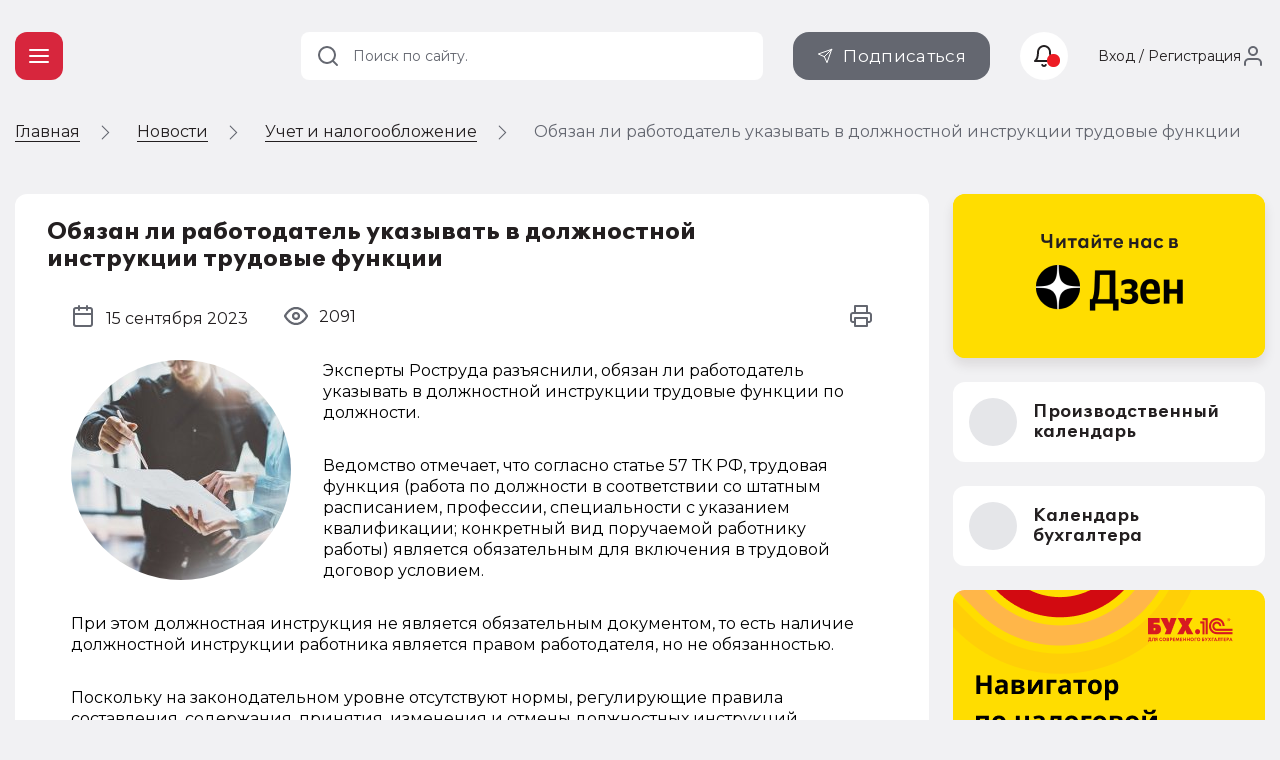

--- FILE ---
content_type: text/html; charset=UTF-8
request_url: https://buh.ru/news/obyazan-li-rabotodatel-ukazyvat-v-dolzhnostnoy-instruktsii-trudovye-funktsii.html
body_size: 9381
content:
<!DOCTYPE html>
<html prefix="og: http://ogp.me/ns# article: http://ogp.me/ns/article# fb: http://ogp.me/ns/fb# ya: http://webmaster.yandex.ru/vocabularies/">
<head prefix="og: http://ogp.me/ns# article: http://ogp.me/ns/article# fb: http://ogp.me/ns/fb# ya: http://webmaster.yandex.ru/vocabularies/">
                    <meta http-equiv="X-UA-Compatible" content="IE=edge"/>
                <meta name="viewport" content="width=device-width, initial-scale=1, shrink-to-fit=no">
                                <meta name="yandex-verification" content="e3325e93a0e34871"/>
                <meta name="pmail-verification" content="00b92974dd757d3ff67ae873831985ac"/>
                <meta name="p:domain_verify" content="628637f49b6ff432293cfcf5613c719c"/>
                <link href="https://mc.yandex.ru" rel="dns-prefetch" crossorigin=""/>
                 <link href="https://mc.yandex.ru" rel="preconnect" crossorigin=""/>
                <link type="image/x-icon" rel="shortcut icon" href="/local/templates/buh.ru.v2022/img/favicon.ico"/>
                <link type="image/x-icon" sizes="32x32" rel="icon"
                      href="/local/templates/buh.ru.v2022/img/favicon_32x32.ico">
                <link type="image/x-icon" sizes="120x120" rel="icon"
                      href="/local/templates/buh.ru.v2022/img/favicon_120x120.ico">
                <link rel="apple-touch-icon" sizes="120x120" href="/local/templates/buh.ru.v2022/img/favicon_120x120.ico">
                <link rel="manifest" href="/manifest.webmanifest" />
               <link rel="preload" href="https://fonts.googleapis.com/css2?family=Montserrat:wght@400;500;600;700&subset=cyrillic&display=fallback&&display=swap" crossorigin="anonymous" as="style">
		<link rel="preload" href="/local/templates/buh.ru.v2022/fonts/OneSecond-Regular.woff2" as="font" type="font/woff2" crossorigin="anonymous">
		<link rel="preload" href="/local/templates/buh.ru.v2022/fonts/OneSecond-SemiBold.woff2" as="font" type="font/woff2" crossorigin="anonymous">
		<link rel="preload" href="/local/templates/buh.ru.v2022/fonts/OneSecond-Bold.woff2" as="font" type="font/woff2" crossorigin="anonymous">
		<link rel="preload" href="/local/templates/buh.ru.v2022/fonts/OneSecond-Regular.woff" as="font" type="font/woff" crossorigin="anonymous">
		<link rel="preload" href="/local/templates/buh.ru.v2022/fonts/OneSecond-SemiBold.woff" as="font" type="font/woff" crossorigin="anonymous">
		<link rel="preload" href="/local/templates/buh.ru.v2022/fonts/OneSecond-Bold.woff" as="font" type="font/woff" crossorigin="anonymous">
               <link rel="stylesheet" href="https://fonts.googleapis.com/css2?family=Montserrat:wght@400;500;600;700&subset=cyrillic&display=fallback&&display=swap" crossorigin="anonymous">

                                <meta http-equiv="Content-Type" content="text/html; charset=UTF-8" />
<meta name="robots" content="index, follow" />
<meta name="keywords" content="Указывают ли в должностной инструкции трудовые функции. Эксперты Роструда разъяснили, обязан ли работодатель указывать в должностной инструкции трудовые функции по должности. " />
<meta name="description" content="Указывают ли в должностной инструкции трудовые функции. Эксперты Роструда разъяснили, обязан ли работодатель указывать в должностной инструкции трудовые функции по должности. " />
<script data-skip-moving="true">(function(w, d, n) {var cl = "bx-core";var ht = d.documentElement;var htc = ht ? ht.className : undefined;if (htc === undefined || htc.indexOf(cl) !== -1){return;}var ua = n.userAgent;if (/(iPad;)|(iPhone;)/i.test(ua)){cl += " bx-ios";}else if (/Windows/i.test(ua)){cl += ' bx-win';}else if (/Macintosh/i.test(ua)){cl += " bx-mac";}else if (/Linux/i.test(ua) && !/Android/i.test(ua)){cl += " bx-linux";}else if (/Android/i.test(ua)){cl += " bx-android";}cl += (/(ipad|iphone|android|mobile|touch)/i.test(ua) ? " bx-touch" : " bx-no-touch");cl += w.devicePixelRatio && w.devicePixelRatio >= 2? " bx-retina": " bx-no-retina";if (/AppleWebKit/.test(ua)){cl += " bx-chrome";}else if (/Opera/.test(ua)){cl += " bx-opera";}else if (/Firefox/.test(ua)){cl += " bx-firefox";}ht.className = htc ? htc + " " + cl : cl;})(window, document, navigator);</script>


<link href="/bitrix/js/ui/design-tokens/dist/ui.design-tokens.min.css?175250581123463" type="text/css"  rel="stylesheet" />
<link href="/bitrix/js/ui/fonts/opensans/ui.font.opensans.min.css?16691958392320" type="text/css"  rel="stylesheet" />
<link href="/bitrix/js/main/popup/dist/main.popup.bundle.min.css?175250607728056" type="text/css"  rel="stylesheet" />
<link href="/bitrix/js/altasib.errorsend/css/window.css?1685699442910" type="text/css"  rel="stylesheet" />
<link href="/bitrix/cache/css/s1/buh.ru.v2022/page_f37e3cc333ae93526462399c4b6e3c61/page_f37e3cc333ae93526462399c4b6e3c61_v1.css?1767215672963"  rel="preload" as="style" ><link href="/bitrix/cache/css/s1/buh.ru.v2022/page_f37e3cc333ae93526462399c4b6e3c61/page_f37e3cc333ae93526462399c4b6e3c61_v1.css?1767215672963" type="text/css"  rel="stylesheet" />
<link href="/bitrix/cache/css/s1/buh.ru.v2022/template_64af417e9de1c867b7e9906efdf4a7ad/template_64af417e9de1c867b7e9906efdf4a7ad_v1.css?1769156301319420"  rel="preload" as="style" ><link href="/bitrix/cache/css/s1/buh.ru.v2022/template_64af417e9de1c867b7e9906efdf4a7ad/template_64af417e9de1c867b7e9906efdf4a7ad_v1.css?1769156301319420" type="text/css"  data-template-style="true" rel="stylesheet" />







<meta property="og:locale" content="ru_RU" />
<meta property="vk:image" content="https://buh.ru/upload/iblock/dab/2fjxhfn1n8cxectse5dq1ytzkld6wtfw.jpg" />
<meta property="vk:title" content="БУХ.1C - интернет ресурс для бухгалтеров" />
<meta property="vk:description" content="
	 Эксперты Роструда разъяснили, обязан ли работодатель указывать в должностной инструкции трудовые функции по должности.
" />
<meta property="og:type" content="website" />
<meta property="og:description" content="
	 Эксперты Роструда разъяснили, обязан ли работодатель указывать в должностной инструкции трудовые функции по должности.
" />
<meta property="og:url" content= "https://buh.ru/news/obyazan-li-rabotodatel-ukazyvat-v-dolzhnostnoy-instruktsii-trudovye-funktsii.html" />
<meta property="og:image" content="https://buh.ru/upload/iblock/dab/2fjxhfn1n8cxectse5dq1ytzkld6wtfw.jpg" />
<meta property="og:image:type" content="image/jpeg" />
<meta property="og:image:width" content="400" />
<meta property="og:image:height" content="400" />
                <title>Указывают ли в должностной инструкции трудовые функции | БУХ.1С - сайт для современного бухгалтера</title>
                                
                                
<link rel="alternate" type="application/rss+xml" title="Новости" href="https://buh.ru/rss/?chanel=news" />
                                                            </head>

<body >

<!-- Yandex.Metrika counter -->
<script type="text/javascript"  data-skip-moving="true">
   (function(m,e,t,r,i,k,a){m[i]=m[i]||function(){(m[i].a=m[i].a||[]).push(arguments)};
   m[i].l=1*new Date();
   for (var j = 0; j < document.scripts.length; j++) {if (document.scripts[j].src === r) { return; }}
   k=e.createElement(t),a=e.getElementsByTagName(t)[0],k.async=1,k.src=r,a.parentNode.insertBefore(k,a)})
   (window, document, "script", "https://mc.yandex.ru/metrika/tag.js", "ym");

   ym(25063739, "init", {
        clickmap:true,
        trackLinks:true,
        accurateTrackBounce:true,
        webvisor:true
   });
</script>
<noscript><div><img src="https://mc.yandex.ru/watch/25063739" style="position:absolute; left:-9999px;" alt="" /></div></noscript>
<!-- /Yandex.Metrika counter -->
<!--LiveInternet counter--><!--/LiveInternet-->

<header class="header_main">
    <div class="container">

        <div class="header_nav">
            <button type="button" class="nav_toggle"><span></span></button>
        </div>
        <div class="header_logo">
                            <span class="link" title="/" data-target="">
                    <svg class="icon_logo"><use xlink:href="/local/templates/buh.ru.v2022/svg/main.svg?2#logo"></use></svg>
                </span>
                   
	 </div>
    </div>
    </header>

    
<div class="breadcrumbs"><div class="container">
        <ul class="breadcrumbs_list" itemscope itemtype="http://schema.org/BreadcrumbList">
        <li class="breadcrumbs_switch">
                <button type="button" class="breadcrumbs_btn"></button>
            </li>
                

        <li class='breadcrumbs_item'>
        <!--noindex--><span class="link" title="/" ><span>Главная</span></span><!--/noindex-->
        <svg><use xlink:href="/local/templates/buh.ru.v2022/svg/main.svg#icon__arrow_next"></use></svg></li>
		<li class='breadcrumbs_item' itemprop="itemListElement" itemscope itemtype="http://schema.org/ListItem">
        <a href="/news/" itemprop="item">
            <span itemprop="name">Новости</span>
            <meta itemprop="position" content="2" />
        </a>
        <svg><use xlink:href="/local/templates/buh.ru.v2022/svg/main.svg#icon__arrow_next"></use></svg></li>
		<li class='breadcrumbs_item' itemprop="itemListElement" itemscope itemtype="http://schema.org/ListItem">
        <a href="/news/uchet_nalogi/" itemprop="item">
            <span itemprop="name">Учет и налогообложение</span>
            <meta itemprop="position" content="3" />
        </a>
        <svg><use xlink:href="/local/templates/buh.ru.v2022/svg/main.svg#icon__arrow_next"></use></svg></li>
            <li class="breadcrumbs_current">
            Обязан ли работодатель указывать в должностной инструкции трудовые функции</li>
                </ul>
            </div>
        </div>
 <div class="main">
    <div class="container ">
        <main class="content">

    






<article class="detail_article tile news_detail" data-next="/news/mozhet-li-rabotodatel-uvolit-rabotnika-za-progul-v-period-likvidatsii-kompanii.html"
         data-id="172310">
        <header class="detail_article__header">
        <div class="detail_article__info" itemscope itemtype="http://schema.org/NewsArticle">
            <meta itemprop="headline" content="Обязан ли работодатель указывать в должностной инструкции трудовые функции">
            <meta itemprop="identifier" content="172310">
            <meta itemprop="datePublished"
                  content="2023-09-15T15:55:00+0300">
            <meta itemprop="dateModified"
                  content="2023-09-15T15:55:58+0300">
            <meta itemprop="image" content="" itemtype="https://schema.org/ImageObject">
            <meta itemprop="mainEntityOfPage" content="https://buh.ru/news/obyazan-li-rabotodatel-ukazyvat-v-dolzhnostnoy-instruktsii-trudovye-funktsii.html">
            <meta itemprop="author" content="Редакция BUH.RU">
                    <div itemprop="publisher" itemscope itemtype="https://schema.org/Organization">
            <div itemprop="logo" itemscope itemtype="https://schema.org/ImageObject">
                <img itemprop="url image" src="/images/buh_logo.png" style="display:none;"/>
                <meta itemprop="width" content="315">
                <meta itemprop="height" content="315">
            </div>
            <meta itemprop="name" content="ООО '1C">
            <meta itemprop="address" content="Москва, Дмитровское шоссе, 9">
            <meta itemprop="telephone" content=" + 7 (495) 681 - 76 - 67">
            <meta itemprop="email" content="buh@1c. ru">
        </div>
                    <h1>Обязан ли работодатель указывать в должностной инструкции трудовые функции</h1>

            <div class="public_date">
                <svg>
                    <use xlink:href="/local/templates/buh.ru.v2022/svg/main.svg#icon__calendar"></use>
                </svg>
                <span>15 сентября 2023</span>
            </div>
            <div class="detail_article__comments">
                            </div>
            <div class="detail_article__rating">
                                <span class="rating_number" data-id="172310"></span>
            </div>

            <div class="detail_article__look">
                <span class="look_number" data-id="172310"></span>
            </div>

            <div class="detail_article__print">
                <button class="btn_print" type="button">
                    <svg>
                        <use xlink:href="/local/templates/buh.ru.v2022/svg/main.svg#icon__print"></use>
                    </svg>
                </button>
            </div>
        </div>
    </header>

    <div class="detail_article__content news__detail__content">
        <div class="content_block">
                            <picture class="img__left">
                    <source srcset="/upload/iblock/26a/ygnad1022a2719q9e4qbmfmovj5m290y.jpg" media="(max-width: 768px)">
                    <img class="lazy" loading="lazy" data-src="/upload/iblock/26a/ygnad1022a2719q9e4qbmfmovj5m290y.jpg"
                         src="/upload/iblock/26a/ygnad1022a2719q9e4qbmfmovj5m290y.jpg" width="220" height="220"
                         alt="Обязан ли работодатель указывать в должностной инструкции трудовые функции" title="Обязан ли работодатель указывать в должностной инструкции трудовые функции">
                </picture>
                                                    <p>
	 Эксперты Роструда разъяснили, обязан ли работодатель указывать в должностной инструкции трудовые функции по должности.
</p>
<p>
	 Ведомство отмечает, что согласно статье 57 ТК РФ, трудовая функция (работа по должности в соответствии со штатным расписанием, профессии, специальности с указанием квалификации; конкретный вид поручаемой работнику работы) является обязательным для включения в трудовой договор условием.
</p>
<p>
	 При этом должностная инструкция не является обязательным документом, то есть наличие должностной инструкции работника&nbsp;является правом работодателя, но не обязанностью.&nbsp;
</p>
<p>
	 Поскольку на законодательном уровне отсутствуют нормы, регулирующие правила составления, содержания, принятия, изменения и отмены должностных инструкций, работодатель самостоятельно определяет их содержание, порядок принятия и внесения изменений.
</p>
<p>
	 Такие разъяснения привел Роструд на 
	<!--noindex--><a rel="nofollow" target="_blank" href="https://xn--80akibcicpdbetz7e2g.xn--p1ai/questions/view/186352">своем сайте</a><!--/noindex-->, отвечая на вопросы работников и работодателей.
</p>
<p>
	<b>Если бухгалтерия - то в 1С, если бухгалтерские новости - то на БУХ.1С, если следить за новостями в телефоне - то в <noindex><a href="https://t.me/buhru" target="_blank" rel="nofollow">нашем Telegram-канале</a></noindex>.</b>
</p>                

        </div>
    </div>
    <div class="material_place" data-place="material_detail"></div>

    <footer class="detail_article__footer">
        <div class="orfus">
            <div class="orfus_title"><span>Нашли ошибку на&nbsp;сайте? Отправьте нам!</span></div>
            <div class="orfus_txt">Выделите ее мышкой и нажмите Ctrl + Enter</div>
        </div>
                    <div class="themes">
                <span class="themes_title">Темы:</span>
                                    <meta itemprop="about" content="трудовые обязанности"/>
                    <a title=""
                       href="/news/tag-trudovye-obyazannosti/">трудовые обязанности</a>,                     <meta itemprop="about" content="кадровые документы"/>
                    <a title=""
                       href="/news/tag-kadrovye-dokumenty/">кадровые документы</a>,                     <meta itemprop="about" content="должностные обязанности"/>
                    <a title=""
                       href="/news/tag-dolzhnostnye-obyazannosti/">должностные обязанности</a>            </div>
            
        <div class="detail_article__share">
                        <div class="detail_article__share_title">Поделиться:</div>
                    <div class="social social_share">
            <button type="button" class="social_item social_vk">
                <svg>
                    <use xlink:href="/local/templates/buh.ru.v2022/svg/main.svg#icon__vkontakte"></use>
                </svg>
            </button>
            <button type="button" class="social_item social_ok">
                <svg>
                    <use xlink:href="/local/templates/buh.ru.v2022/svg/main.svg#icon__odnoklassniki"></use>
                </svg>
            </button>
            <button type="button" class="social_item social_tl">
                <svg>
                    <use xlink:href="/local/templates/buh.ru.v2022/svg/main.svg#icon__telegram"></use>
                </svg>
            </button>
        </div>
        
                    </div>
        <div class="detail_article__rate">
            <div class="detail_article__rate_title">Ваша оценка:</div>
            <div class="rate" data-id="172310">
                <div class="rate_item"></div>
                <div class="rate_item"></div>
                <div class="rate_item"></div>
                <div class="rate_item"></div>
                <div class="rate_item"></div>
            </div>

        </div>


    </footer>

</article>



    <div id="comp_fb20e81ab3b0f1a7394d4e0b554e1df9"><div class="comments tile" data-anchor="comments" data-id="172310"
     data-theme="news::172310">
    <div class="h2 block_title">Комментарии</div>
        </div>
</div>    <div class="material_place" data-place="publication">

    </div>
<!--'start_frame_cache_1ukiZP'-->

    <div class="recommend md_d_none" data-id="172310">
        <h2 class="block_title">Рекомендуем материалы</h2>
        <div class="recommend_list">

                        <!-- items-container -->
                            <div class="recommend_item__wrap recommend_bg_light_gray">
                    <div class="recommend_item" data-as-link="/news/mozhno-li-v-baze-naloga-na-pribyl-uchityvat-raskhody-na-vyplatu-stipendiy-pri-tselevom-obuchenii-do-.html">
                                                    <img class="lazy recommend_img entered loaded exited" loading="lazy"
                                 src="/upload/iblock/f65/hn6lfdi1s73qn7x0k2yl7cufwmsdr2og.jpg" data-src="/upload/iblock/f65/hn6lfdi1s73qn7x0k2yl7cufwmsdr2og.jpg" alt=""
                                 data-ll-status="loaded">                        <div class="recommend_info">
                            <h3>
                                <a href="/news/mozhno-li-v-baze-naloga-na-pribyl-uchityvat-raskhody-na-vyplatu-stipendiy-pri-tselevom-obuchenii-do-.html">Можно ли в базе налога на прибыль учитывать расходы на выплату стипендий при целевом обучении до трудоустройства</a>
                            </h3>
                                                        <span class="rating_number" data-id="214638"></span>


                        </div>
                    </div>
                </div>
                                            <div class="recommend_item__wrap recommend_bg_pink">
                    <div class="recommend_item" data-as-link="/news/mozhet-li-rabotodatel-uvolit-rabotnika-za-progul-v-period-likvidatsii-kompanii.html">
                                                    <img class="lazy recommend_img entered loaded exited" loading="lazy"
                                 src="/upload/iblock/8ae/jw2khlw0hhqhgjr7ijismj2q2gl1ycas.jpg" data-src="/upload/iblock/8ae/jw2khlw0hhqhgjr7ijismj2q2gl1ycas.jpg" alt=""
                                 data-ll-status="loaded">                        <div class="recommend_info">
                            <h3>
                                <a href="/news/mozhet-li-rabotodatel-uvolit-rabotnika-za-progul-v-period-likvidatsii-kompanii.html">Может ли работодатель уволить работника за прогул в период ликвидации компании</a>
                            </h3>
                                                        <span class="rating_number" data-id="214623"></span>


                        </div>
                    </div>
                </div>
                                            <div class="recommend_item__wrap recommend_bg_light_gray">
                    <div class="recommend_item" data-as-link="/news/eksperiment-po-uproshchennoy-registratsii-biznesa-prodlen-do-1-marta-2027-goda.html">
                                                    <img class="lazy recommend_img entered loaded exited" loading="lazy"
                                 src="/upload/iblock/8e7/wg651e25u0xw23td16h993u97y2il6ov.jpg" data-src="/upload/iblock/8e7/wg651e25u0xw23td16h993u97y2il6ov.jpg" alt=""
                                 data-ll-status="loaded">                        <div class="recommend_info">
                            <h3>
                                <a href="/news/eksperiment-po-uproshchennoy-registratsii-biznesa-prodlen-do-1-marta-2027-goda.html">Эксперимент по упрощенной регистрации бизнеса продлен до 1 марта 2027 года</a>
                            </h3>
                                                        <span class="rating_number" data-id="214604"></span>


                        </div>
                    </div>
                </div>
                                            <div class="recommend_item__wrap recommend_bg_dark_blue">
                    <div class="recommend_item" data-as-link="/news/minfinu-predlozhili-ezhegodno-indeksirovat-limity-dokhodov-dlya-tseley-osvobozhdeniya-ot-nds-.html">
                                                    <img class="lazy recommend_img entered loaded exited" loading="lazy"
                                 src="/upload/iblock/c21/hk00euz0klac8ww933vwrrw8adnczirp.jpg" data-src="/upload/iblock/c21/hk00euz0klac8ww933vwrrw8adnczirp.jpg" alt=""
                                 data-ll-status="loaded">                        <div class="recommend_info">
                            <h3>
                                <a href="/news/minfinu-predlozhili-ezhegodno-indeksirovat-limity-dokhodov-dlya-tseley-osvobozhdeniya-ot-nds-.html">Минфину предложили ежегодно индексировать лимиты доходов для целей освобождения от НДС </a>
                            </h3>
                                                        <span class="rating_number" data-id="214603"></span>


                        </div>
                    </div>
                </div>
                                            <div class="recommend_item__wrap ">
                    <div class="recommend_item" data-as-link="/news/rassrochka-po-uplate-ndpi-uproshchennyy-edo-s-sfr-i-nachisleniya-na-vyplaty-rukovoditelyu-pri-ausn-s.html">
                                                    <img class="lazy recommend_img entered loaded exited" loading="lazy"
                                 src="/upload/iblock/649/fyylcqk6mb0eq7dkf9qul95gfs6i7ikw.jpg" data-src="/upload/iblock/649/fyylcqk6mb0eq7dkf9qul95gfs6i7ikw.jpg" alt=""
                                 data-ll-status="loaded">                        <div class="recommend_info">
                            <h3>
                                <a href="/news/rassrochka-po-uplate-ndpi-uproshchennyy-edo-s-sfr-i-nachisleniya-na-vyplaty-rukovoditelyu-pri-ausn-s.html">Рассрочка по уплате НДПИ, упрощенный ЭДО с СФР и начисления на выплаты руководителю при АУСН: самые хорошие новости недели</a>
                            </h3>
                                                        <span class="rating_number" data-id="214602"></span>


                        </div>
                    </div>
                </div>
                                            <div class="recommend_item__wrap ">
                    <div class="recommend_item" data-as-link="/news/mintsifry-izmenil-trebovaniya-k-formam-mchd-.html">
                                                    <img class="lazy recommend_img entered loaded exited" loading="lazy"
                                 src="/upload/iblock/685/mc6djqdg1afgisvzdhkbt01blhv4x0lr.jpg" data-src="/upload/iblock/685/mc6djqdg1afgisvzdhkbt01blhv4x0lr.jpg" alt=""
                                 data-ll-status="loaded">                        <div class="recommend_info">
                            <h3>
                                <a href="/news/mintsifry-izmenil-trebovaniya-k-formam-mchd-.html">Внесены изменения в единые требования к формам МЧД </a>
                            </h3>
                                                        <span class="rating_number" data-id="214590"></span>


                        </div>
                    </div>
                </div>
                                    </div>
    </div>

    <!-- items-container -->
    <div class="pagination" data-pagination-num="">
        <!-- pagination-container -->
                <!-- pagination-container -->
    </div>
<!--'end_frame_cache_1ukiZP'-->


</main>



<aside class="sidebar">

    <div class="sidebar_banner">
    <a href="https://zen.yandex.ru/buh.ru/" class="sidebar_banner__read_us">
        <img class="lazy entered loaded" loading="lazy" data-src="/upload/medialibrary/289/dinpmpq9lvh2aj5ie3znjtuxkt4bpi6o.png" src="/upload/medialibrary/289/dinpmpq9lvh2aj5ie3znjtuxkt4bpi6o.png" alt="Yandex Dzen"  width="312" height="166">
    </a>
</div>
 
            <div class="sidebar_btn">
            <span title="/calendar/" class="link" data-class="btn_sidebar btn_white">
                <div class="btn_sidebar__icon">
                    <svg>
                        <use xlink:href="/local/templates/buh.ru.v2022/svg/main.svg?1#icon__calendar"></use>
                    </svg>
                </div>
                <div class="btn_sidebar__title">Производственный календарь</div>
                <svg>
                    <use xlink:href="/local/templates/buh.ru.v2022/svg/main.svg?1#icon__chevron_right"></use>
                </svg>
            </span>
        </div>

                <div class="sidebar_btn">
            <span title="/calendar-nalog/" class="link" data-class="btn_sidebar btn_white">
                <div class="btn_sidebar__icon">
                    <svg>
                        <use xlink:href="/local/templates/buh.ru.v2022/svg/main.svg?1#icon__calendar"></use>
                    </svg>
                </div>
                <div class="btn_sidebar__title">Календарь бухгалтера</div>
                <svg>
                    <use xlink:href="/local/templates/buh.ru.v2022/svg/main.svg?1#icon__chevron_right"></use>
                </svg>
            </span>
        </div>
    
    

    
    <div class="material_place" data-place="sidebar"></div>
    <div class="material_place" data-place="expert"></div>

            <div class="vote_wrap">
            <div class="tile _hide">
                <div class="vote_header">Опрос</div>
                <div class="vote" data-id="245"></div>
            </div>
        </div>

        </aside>
</div> </div> 

<script type="application/ld+json">
    {
        "@context": "https://schema.org",
        "@type": "Organization",
        "url": "https://buh.ru/",
        "logo": "https://buh.ru/images/buh_logo.png"
    }
</script>
<div class="go_up">
    <svg>
        <use xlink:href="/local/templates/buh.ru.v2022/svg/main.svg#icon__arrow_down"></use>
    </svg>
</div>

        <noscript><img src="https://vk.com/rtrg?p=VK-RTRG-21334-4DADU" style="position:fixed; left:-999px;" alt=""/></noscript>
    <span data-element="obyazan-li-rabotodatel-ukazyvat-v-dolzhnostnoy-instruktsii-trudovye-funktsii"></span>

    
<script>if(!window.BX)window.BX={};if(!window.BX.message)window.BX.message=function(mess){if(typeof mess==='object'){for(let i in mess) {BX.message[i]=mess[i];} return true;}};</script>
<script>(window.BX||top.BX).message({"JS_CORE_LOADING":"Загрузка...","JS_CORE_NO_DATA":"- Нет данных -","JS_CORE_WINDOW_CLOSE":"Закрыть","JS_CORE_WINDOW_EXPAND":"Развернуть","JS_CORE_WINDOW_NARROW":"Свернуть в окно","JS_CORE_WINDOW_SAVE":"Сохранить","JS_CORE_WINDOW_CANCEL":"Отменить","JS_CORE_WINDOW_CONTINUE":"Продолжить","JS_CORE_H":"ч","JS_CORE_M":"м","JS_CORE_S":"с","JSADM_AI_HIDE_EXTRA":"Скрыть лишние","JSADM_AI_ALL_NOTIF":"Показать все","JSADM_AUTH_REQ":"Требуется авторизация!","JS_CORE_WINDOW_AUTH":"Войти","JS_CORE_IMAGE_FULL":"Полный размер"});</script><script src="/bitrix/js/main/core/core.min.js?1766675729229643"></script><script>BX.Runtime.registerExtension({"name":"main.core","namespace":"BX","loaded":true});</script>
<script>BX.setJSList(["\/bitrix\/js\/main\/core\/core_ajax.js","\/bitrix\/js\/main\/core\/core_promise.js","\/bitrix\/js\/main\/polyfill\/promise\/js\/promise.js","\/bitrix\/js\/main\/loadext\/loadext.js","\/bitrix\/js\/main\/loadext\/extension.js","\/bitrix\/js\/main\/polyfill\/promise\/js\/promise.js","\/bitrix\/js\/main\/polyfill\/find\/js\/find.js","\/bitrix\/js\/main\/polyfill\/includes\/js\/includes.js","\/bitrix\/js\/main\/polyfill\/matches\/js\/matches.js","\/bitrix\/js\/ui\/polyfill\/closest\/js\/closest.js","\/bitrix\/js\/main\/polyfill\/fill\/main.polyfill.fill.js","\/bitrix\/js\/main\/polyfill\/find\/js\/find.js","\/bitrix\/js\/main\/polyfill\/matches\/js\/matches.js","\/bitrix\/js\/main\/polyfill\/core\/dist\/polyfill.bundle.js","\/bitrix\/js\/main\/core\/core.js","\/bitrix\/js\/main\/polyfill\/intersectionobserver\/js\/intersectionobserver.js","\/bitrix\/js\/main\/lazyload\/dist\/lazyload.bundle.js","\/bitrix\/js\/main\/polyfill\/core\/dist\/polyfill.bundle.js","\/bitrix\/js\/main\/parambag\/dist\/parambag.bundle.js"]);
</script>
<script>BX.Runtime.registerExtension({"name":"ui.dexie","namespace":"BX.DexieExport","loaded":true});</script>
<script>BX.Runtime.registerExtension({"name":"ls","namespace":"window","loaded":true});</script>
<script>BX.Runtime.registerExtension({"name":"fx","namespace":"window","loaded":true});</script>
<script>BX.Runtime.registerExtension({"name":"fc","namespace":"window","loaded":true});</script>
<script>BX.Runtime.registerExtension({"name":"pull.protobuf","namespace":"BX","loaded":true});</script>
<script>BX.Runtime.registerExtension({"name":"rest.client","namespace":"window","loaded":true});</script>
<script>(window.BX||top.BX).message({"pull_server_enabled":"N","pull_config_timestamp":0,"shared_worker_allowed":"Y","pull_guest_mode":"N","pull_guest_user_id":0,"pull_worker_mtime":1752505730});(window.BX||top.BX).message({"PULL_OLD_REVISION":"Для продолжения корректной работы с сайтом необходимо перезагрузить страницу."});</script>
<script>BX.Runtime.registerExtension({"name":"pull.client","namespace":"BX","loaded":true});</script>
<script>BX.Runtime.registerExtension({"name":"pull","namespace":"window","loaded":true});</script>
<script>BX.Runtime.registerExtension({"name":"ui.design-tokens","namespace":"window","loaded":true});</script>
<script>BX.Runtime.registerExtension({"name":"ui.fonts.opensans","namespace":"window","loaded":true});</script>
<script>BX.Runtime.registerExtension({"name":"main.popup","namespace":"BX.Main","loaded":true});</script>
<script>BX.Runtime.registerExtension({"name":"popup","namespace":"window","loaded":true});</script>
<script>(window.BX||top.BX).message({"LANGUAGE_ID":"ru","FORMAT_DATE":"DD.MM.YYYY","FORMAT_DATETIME":"DD.MM.YYYY HH:MI:SS","COOKIE_PREFIX":"BITRIX_SM","SERVER_TZ_OFFSET":"10800","UTF_MODE":"Y","SITE_ID":"s1","SITE_DIR":"\/","USER_ID":"","SERVER_TIME":1769371159,"USER_TZ_OFFSET":0,"USER_TZ_AUTO":"Y","bitrix_sessid":"12508b18cfd5956e2c312a47c08ad26a"});</script><script  src="/bitrix/cache/js/s1/buh.ru.v2022/kernel_main/kernel_main_v1.js?1767271684176917"></script>
<script src="/bitrix/js/ui/dexie/dist/dexie.bundle.min.js?1752506096102530"></script>
<script src="/bitrix/js/main/core/core_ls.min.js?17525060452683"></script>
<script src="/bitrix/js/main/core/core_frame_cache.min.js?175250609610481"></script>
<script src="/bitrix/js/pull/protobuf/protobuf.min.js?168715732176433"></script>
<script src="/bitrix/js/pull/protobuf/model.min.js?168715732114190"></script>
<script src="/bitrix/js/rest/client/rest.client.min.js?16479547949240"></script>
<script src="/bitrix/js/pull/client/pull.client.min.js?175250573149849"></script>
<script src="/bitrix/js/main/popup/dist/main.popup.bundle.min.js?176667581567480"></script>
<script>BX.setJSList(["\/bitrix\/js\/main\/core\/core_fx.js","\/bitrix\/js\/main\/utils.js","\/bitrix\/js\/main\/session.js","\/bitrix\/js\/main\/core\/core_dd.js","\/bitrix\/js\/main\/core\/core_window.js","\/bitrix\/js\/main\/date\/main.date.js","\/bitrix\/js\/main\/core\/core_date.js","\/bitrix\/js\/main\/core\/core_timer.js","\/bitrix\/js\/main\/dd.js","\/bitrix\/js\/main\/pageobject\/dist\/pageobject.bundle.js"]);</script>
<script>BX.setCSSList(["\/local\/templates\/buh.ru.v2022\/components\/buh.ru\/news.detail\/news.detail\/style.css","\/bitrix\/templates\/.default\/components\/bitrix\/rating.result\/.default\/style.css","\/local\/templates\/buh.ru.v2022\/css\/fonts.css","\/local\/templates\/buh.ru.v2022\/css\/style.min.css","\/local\/templates\/buh.ru.v2022\/styles.css","\/local\/templates\/buh.ru.v2022\/template_styles.css"]);</script>
<script type="text/javascript">var BUH = BUH || {};</script>
<script type="text/javascript">
            var ALXerrorSendMessages={
                'head':'Найденная Вами ошибка в тексте',
                'footer':'<b>Послать сообщение об ошибке автору?</b><br/><span style="font-size:10px;color:#7d7d7d">(ваш браузер останется на той же странице)</span>',
                'comment':'Комментарий для автора (необязательно)',
                'TitleForm':'Сообщение об ошибке',
                'ButtonSend':'Отправить',
                'LongText':'Вы выбрали слишком большой объем текста.',
                'LongText2':'Попробуйте ещё раз.',
                'cancel':'Отмена',
                'senderror':'Ошибка отправки сообщения!',
                'close':'Закрыть',
                'text_ok':'Ваше сообщение отправлено.',
                'text_ok2':'Спасибо за внимание!'
            }
            </script>
<script type='text/javascript' async src='/bitrix/js/altasib.errorsend/error.js'></script>



<script type='text/javascript'>
window.onload = function(e) {
    setTimeout(function() {
    var script = document.createElement('script');
    script.src = 'https://buh.push4site.com/sdk';
    script.type = 'text/javascript';
    document.body.appendChild(script);
}, 1000);
}
</script>
<script>
                    if (navigator.serviceWorker) {
                        navigator.serviceWorker.register('/sw.js').then(function(registration) {
                        }).catch(function(error) {
                        });
                    }
                </script>
<script type="text/javascript" date-skip-moving="true">
new Image().src = "//counter.yadro.ru/hit?r"+
escape(document.referrer)+((typeof(screen)=="undefined")?"":
";s"+screen.width+"*"+screen.height+"*"+(screen.colorDepth?
screen.colorDepth:screen.pixelDepth))+";u"+escape(document.URL)+
";h"+escape(document.title.substring(0,150))+
";"+Math.random();</script><script src='/local/templates/buh.ru.v2022/js/main.min.js?time=1769371159'></script>

<script>
    if ('BeforeInstallPromptEvent' in window) {
        window.addEventListener('beforeinstallprompt', function(e) {
            e.userChoice.then(function(choiceResult) {
            /*if(choiceResult.outcome == 'dismissed') {
            }
            else {
            }*/
            });
        });
    }
</script>


<script type="text/javascript">setTimeout(function () {
            !function(){var t=document.createElement("script");t.type="text/javascript",t.async=!0,t.src="https://vk.com/js/api/openapi.js?169",t.onload=function(){VK.Retargeting.Init("VK-RTRG-21334-4DADU"),VK.Retargeting.Hit()},document.head.appendChild(t)}();}, 5000 );</script>
</body>
</html>


--- FILE ---
content_type: text/html; charset=UTF-8
request_url: https://buh.ru/fetch/footer/footer.php
body_size: 1741
content:

<footer class="footer_main">
    <div class="container">
                    <h2>Другие сайты 1С</h2>
            <div class="footer_sites">
                    <ul class="footer_sites__list">
                                <li><span title="https://1c.ru/" class="link" data-target="_blank">WWW.1С.ru</span></li>
        
                                <li><span title="https://link.1c.ru/" class="link" data-target="_blank">1С:Линк</span></li>
        
                                <li><span title="https://online.1c.ru/" class="link" data-target="_blank">1С-Онлайн</span></li>
        
                                <li><span title="https://1cgs.net/" class="link" data-target="_blank">1C:Игры</span></li>
        
            </ul>


                <div class="footer_sites__inner">
                        <ul class="footer_sites__list">
                                <li><span title="https://v8.1c.ru/" class="link" data-target="_blank">1С:Предприятие 8</span></li>
        
                                <li><span title="https://consulting.1c.ru/" class="link" data-target="_blank">1С:Консалтинг</span></li>
        
                                <li><span title="https://1csoft.ru/" class="link" data-target="_blank">1Софт</span></li>
        
            </ul>


                        <ul class="footer_sites__list">
                                <li><span title="https://solutions.1c.ru/" class="link" data-target="_blank">1С Отраслевые решения</span></li>
        
                                <li><span title="https://dist.1c.ru/" class="link" data-target="_blank">1С:Дистрибьюция</span></li>
        
                                <li><span title="https://uc1.1c.ru/" class="link" data-target="_blank">1С:Образование</span></li>
        
                                <li><span title="https://its.1c.ru/" class="link" data-target="_blank">ИТС.1C.ru</span></li>
        
            </ul>


                        <ul class="footer_sites__list">
                                <li><span title="https://obr.1c.ru/" class="link" data-target="_blank">Образовательные программы</span></li>
        
                                <li><span title="https://torg.1c.ru/" class="link" data-target="_blank">1С для торговли</span></li>
        
                                <li><span title="https://1c.market/" class="link" data-target="_blank">1С:Торговая площадка</span></li>
        
            </ul>


                </div>
                <div class="footer_sites__toggle"></div>
            </div>

            <div class="follow_wrap">
                <h2>БУХ.1С в соцсетях</h2>
<div class="follow">
    <div class="follow_item follow_item__max">
        <div class="follow_icon max">
            <svg><use xlink:href="/local/templates/buh.ru.v2022/svg/main.svg?hash=fde7d7d2fa58fd4d74d0adde42a33eae#icon__max_circle"></use></svg>
        </div>
        <div class="follow_info">
            <div class="follow_name">MAX</div>
            <div class="follow_count"></div>
        </div>
        <div class="follow_btn">
                            <span class="link" title="https://max.ru/buhru" data-target="_blank" data-class="btn btn_gray">Подписаться</span>
                    </div>
    </div>
    <div class="follow_item follow_item__vk">
        <div class="follow_icon vk">
            <svg><use xlink:href="/local/templates/buh.ru.v2022/svg/main.svg?hash=fde7d7d2fa58fd4d74d0adde42a33eae#icon__vk_circle"></use></svg>
        </div>
        <div class="follow_info">
            <div class="follow_name">ВКонтакте</div>
            <div class="follow_count">50437 участников</div>
        </div>
        <div class="follow_btn">
                            <span class="link" title="https://vk.com/widget_community.php?act=a_subscribe_box&oid=-65259624&state=1" data-target="_blank" data-class="btn btn_gray">Участвовать</span>
                    </div>
    </div>
    <div class="follow_item follow_item__tg">
        <div class="follow_icon tg">
            <svg><use xlink:href="/local/templates/buh.ru.v2022/svg/main.svg?hash=fde7d7d2fa58fd4d74d0adde42a33eae#icon__tg_circle"></use></svg>
        </div>
        <div class="follow_info">
            <div class="follow_name">Telegram</div>
            <div class="follow_count">36552 участника</div>
        </div>
        <div class="follow_btn">
                            <span class="link" title="https://t.me/buhru" data-target="_blank" data-class="btn btn_gray">Присоединиться</span>
                    </div>
    </div>
    <div class="follow_item follow_item__ok">
        <div class="follow_icon ok">
            <svg><use xlink:href="/local/templates/buh.ru.v2022/svg/main.svg?hash=fde7d7d2fa58fd4d74d0adde42a33eae#icon__odnoklassniki_circle"></use></svg>
        </div>
        <div class="follow_info">
            <div class="follow_name">Одноклассники</div>
            <div class="follow_count">13316 участников</div>
        </div>
        <div class="follow_btn">
                            <span class="link" title="https://connect.ok.ru/dk?cmd=WidgetSubscriptionConfirm&st.cmd=WidgetSubscriptionConfirm&st.fid=__okGroup0&st.settings=%7Bwidth%3A281%2Cheight%3A250%7D&st.targetid=56867119890473&st._ns=ok_join&st.hosterId=7677162&st._aid=ExternalGroupWidget_joinConfirm&st.isgroup=on&st._wt=0&st.hoster=https%3A%2F%2Fbuh.ru%2F" data-target="_blank" data-class="btn btn_gray">Вступить</span>
                    </div>
    </div>
    <div class="follow_item follow_item__rt">
        <div class="follow_icon ok">
            <svg><use xlink:href="/local/templates/buh.ru.v2022/svg/main.svg?hash=fde7d7d2fa58fd4d74d0adde42a33eae#icon__rutube_circle"></use></svg>
        </div>
        <div class="follow_info">
            <div class="follow_name">Rutube</div>
            <div class="follow_count">3471 участник</div>
        </div>
        <div class="follow_btn">
                            <span class="link" title="https://rutube.ru/channel/24672884/" data-target="_blank" data-class="btn btn_gray">Вступить</span>
                    </div>
    </div>
</div>
            </div>

                            <div class="social">
                        <a href="https://www.youtube.com/channel/UCkU1gUOw1TNGNfiWawOox_Q" target="_blank" class="social_item social_yt">
        <svg>
            <use xlink:href="/local/templates/buh.ru.v2022/svg/main.svg#icon__youtube"></use>
        </svg>
    </a>
    <a href="https://vk.com/public65259624" target="_blank" class="social_item social_vk">
        <svg>
            <use xlink:href="/local/templates/buh.ru.v2022/svg/main.svg#icon__vkontakte"></use>
        </svg>
    </a>
    <a href="https://ok.ru/buh.1c" target="_blank" class="social_item social_ok">
        <svg>
            <use xlink:href="/local/templates/buh.ru.v2022/svg/main.svg#icon__odnoklassniki"></use>
        </svg>
    </a>
    <a href="https://t.me/buhru" target="_blank" class="social_item social_tl">
        <svg>
            <use xlink:href="/local/templates/buh.ru.v2022/svg/main.svg#icon__telegram"></use>
        </svg>
    </a>
                    </div>
                    <div class="footer_about">
                <ul class="footer_about__list">
                                <li><span title="/about/" class="link">О проекте</span></li>
        
                                <li><span title="/polzovatelskoe-soglashenie/" class="link">Пользовательское соглашение</span></li>
        
                                <li><span title="/pravila-ispolzovaniya-materialov-sayta/" class="link">Правила использования материалов сайта</span></li>
        
                                <li><span title="/login/rules/pers_policy.pdf" class="link" data-target="_blank">Политика ООО «1С-Паблишинг» по&nbsp;обработке и&nbsp;защите персданных</span></li>
        
                                <li><span title="/pravila-foruma/" class="link">Правила форума</span></li>
        
                                <li><span title="/help/" class="link">Техподдержка</span></li>
        
            </ul>



            <div class="footer_copy">
                
<p>
 <span>© <span itemprop="name">ООО «1C»</span>
     (сайт)</span>
</p>
<div itemscope="" itemtype="https://schema.org/Organization">
 <span class="copyright">© ООО «1С-Паблишинг» (материалы)</span>
	<meta itemprop="logo" content="https://buh.ru/images/buh_logo.png">
	<meta itemprop="url" content="https://buh.ru/">
	<div itemprop="address" itemscope="" itemtype="https://schema.org/PostalAddress">
		<meta itemprop="streetAddress" content="Дмитровское шоссе, 9">
		<meta itemprop="postalCode" content="127434">
		<meta itemprop="addressLocality" content="Москва">
	</div>
	<meta itemprop="telephone" content="+7 (495) 681-76-67">
	<meta itemprop="email" content="buh@1c.ru">
</div>



            </div>
        </div>

    </div>
</footer>


--- FILE ---
content_type: text/html; charset=UTF-8
request_url: https://buh.ru/fetch/header/top_menu.php
body_size: 668
content:
<div class="menu_wrap__container">
    <div class="menu_wrap">
        <div class="container">
            <div class="menu_main">
                <div class="menu_main__close">
                    <button type="button" class="menu_main__close_btn"><span></span></button>
                </div>
                


    <nav class="nav_main">
        <ul>
                        
                        <li class="parent  parent_news level_1 _show">
                <a href="/news/"
                   class="submenu_toggle" ><span>Новости</span></a>

                <div class="submenu_wrap">
                    <ul class="submenu">
                        
                        
                                    
            
                                                            <li>
                                                                            <a href="/news/uchet_nalogi/" >Учет и налогообложение</a>
                                                                    </li>
                            
                        
                        
                                    
            
                                                            <li>
                                                                            <a href="/news/automation/" >Автоматизация</a>
                                                                    </li>
                            
                        
                        
                                                    </ul></div></li>            
            
                                                            <li>
                                                                            <a href="/articles/" >Статьи</a>
                                                                    </li>
                            
                        
                        
                                    
            
                                                            <li>
                                                                            <a href="/forum/" >Форум</a>
                                                                    </li>
                            
                        
                        
                                    
            
                                                            <li>
                                                                            <a href="/video/" >Видео</a>
                                                                    </li>
                            
                        
                        
                                    
            
                                                            <li>
                                                                            <a href="/actions/" >Мероприятия</a>
                                                                    </li>
                            
                        
                        
                                    
            
                                                            <li>
                                                                            <a href="/digest/" >Рубрикатор</a>
                                                                    </li>
                            
                        
                        
                        
                        
                    </ul>
    </nav>



                

    <nav class="nav_secondary">
        <ul>
                        
            
                                                            <li>
                                                                            <a href="/1c-support/" >Поддержка 1С</a>
                                                                    </li>
                            
                        
                        
                                    
            
                                                            <li>
                                                                            <a href="/calendar/" >Производственный календарь</a>
                                                                    </li>
                            
                        
                        
                                    
            
                                                            <li>
                                                                            <a href="/calendar-nalog/" >Календарь бухгалтера</a>
                                                                    </li>
                            
                        
                        
                                    
            
                                                            <li>
                                                                            <a href="/books/" >Книги по программам 1С</a>
                                                                    </li>
                            
                        
                        
                                    
            
                                                            <li>
                                                                            <a href="https://dzen.ru/buh.ru" >Бухгалтерский ДЗЕН</a>
                                                                    </li>
                            
                        
                        
                        
                        
                    </ul>
    </nav>
                </nav>
                <div class="social">
                    <div class="social_title">Оставайтесь с нами</div>

                        <a href="https://www.youtube.com/channel/UCkU1gUOw1TNGNfiWawOox_Q" target="_blank" class="social_item social_yt">
        <svg>
            <use xlink:href="/local/templates/buh.ru.v2022/svg/main.svg#icon__youtube"></use>
        </svg>
    </a>
    <a href="https://vk.com/public65259624" target="_blank" class="social_item social_vk">
        <svg>
            <use xlink:href="/local/templates/buh.ru.v2022/svg/main.svg#icon__vkontakte"></use>
        </svg>
    </a>
    <a href="https://ok.ru/buh.1c" target="_blank" class="social_item social_ok">
        <svg>
            <use xlink:href="/local/templates/buh.ru.v2022/svg/main.svg#icon__odnoklassniki"></use>
        </svg>
    </a>
    <a href="https://t.me/buhru" target="_blank" class="social_item social_tl">
        <svg>
            <use xlink:href="/local/templates/buh.ru.v2022/svg/main.svg#icon__telegram"></use>
        </svg>
    </a>
                    </div>
            </div>
        </div>
    </div>
</div>


--- FILE ---
content_type: text/html; charset=UTF-8
request_url: https://buh.ru/fetch/vote/vote.php
body_size: 488
content:
  <!--'start_frame_cache_vote246'-->
        <div class="vote_section">Трудности с переходом на новую ставку НДС</div>



    <div class="voting-form-box">
        <form action="/fetch/vote/vote.php" method="post">
            <input type="hidden" name="vote" value="Y">
            <input type="hidden" name="PUBLIC_VOTE_ID" value="245">
            <input type="hidden" name="VOTE_ID" value="245">
            <input type="hidden" name="sessid" id="sessid" value="12508b18cfd5956e2c312a47c08ad26a" />
            
            <div class="vote_question">
                Испытывает ли ваша организация трудности с переходом на новую ставку НДС?</div>
            <div class="vote_variants">
                                    <div class="form_block">

                                                                       <label class="label_radio">
                    <span class="radio_wrap">
                      <input  type="radio" name="vote_radio_266"
                                           value="1054"  />
                        <span class="radio_mark"></span>
                    </span>
                                    <span class="radio_msg">Да, мы пока не разобрались со всеми особенностями перехода</span>
                                </label>

                                                    </div>
                                    <div class="form_block">

                                                                       <label class="label_radio">
                    <span class="radio_wrap">
                      <input  type="radio" name="vote_radio_266"
                                           value="1056"  />
                        <span class="radio_mark"></span>
                    </span>
                                    <span class="radio_msg">Нет, нам удалось все вопросы проработать заранее</span>
                                </label>

                                                    </div>
                                    <div class="form_block">

                                                                       <label class="label_radio">
                    <span class="radio_wrap">
                      <input  type="radio" name="vote_radio_266"
                                           value="1055"  />
                        <span class="radio_mark"></span>
                    </span>
                                    <span class="radio_msg">Мы вообще не платим НДС и подобных трудностей избежали</span>
                                </label>

                                                    </div>
                
                
            </div>
            <div class="vote_btns">
                <button type="button" class="btn btn_gray btn_vote" name="vote" value="Отправить">Проголосовать
                </button>
            </div>


        </form>

    </div>


<span class="link" title="/polls/">Все опросы</span><!--'end_frame_cache_vote246'-->

--- FILE ---
content_type: text/html; charset=UTF-8
request_url: https://buh.ru/fetch/header/user_modal.php
body_size: 75
content:

<div class="user_info">
    <div class="user_info__close">
        <button type="button" class="user_info__close_btn"></button>
    </div>
    <div class="user_info__title">С вашего последнего визита у нас появилось</div>
    <ul class="user_info__list">
                <li>
            <span class="link" title="/important_digest/?search_where[]=15" >
                Статей: <span class="user_info__number">114</span>
            </span>
        </li>
            <li>
            <span class="link" title="/important_digest/?search_where[]=44" >
                Книг в продаже: <span class="user_info__number">9</span>
            </span>
        </li>
            <li>
            <span class="link" title="/important_digest/?search_where[]=19" >
                 Мероприятий: <span class="user_info__number">23</span>
            </span>
        </li>
    
    </ul>
</div>


--- FILE ---
content_type: text/html; charset=UTF-8
request_url: https://buh.ru/fetch/rate/view.php
body_size: -189
content:
{"172310":"<svg><use xlink:href=\"\/local\/templates\/buh.ru.v2022\/svg\/main.svg#icon__look\"><\/use><\/svg><span>2091<\/span><\/span>"}

--- FILE ---
content_type: text/html; charset=UTF-8
request_url: https://buh.ru/fetch/rate/rate.php
body_size: -118
content:
{"blocks":[{"id":"172310","rating":""},{"id":"214590","rating":""},{"id":"214602","rating":""},{"id":"214603","rating":""},{"id":"214604","rating":""},{"id":"214623","rating":""},{"id":"214638","rating":""}]}

--- FILE ---
content_type: text/html; charset=UTF-8
request_url: https://buh.ru/fetch/materials/expert.php
body_size: 319
content:

    <div class="material_place__inner">
   <!--'start_frame_cache_y0XwfU'-->    
                    <div class="expert">
        <div class="tile">
            <div class="expert_tag">Вопрос эксперту</div>
                 <div class="expert_title">
                    <p style="text-align: center; font-size:25px;">Работа в «1С:Бухгалтерии 8» при применении АУСН</p>                </div>
                        <div class="expert_img">

                <img class="lazy entered" loading="lazy" decoding="async" data-src="/upload/rk/b34/2rp5pst5jojz8k2glxin20dpo6kpv7uc.webp" src="/upload/rk/b34/2rp5pst5jojz8k2glxin20dpo6kpv7uc.webp" alt="">
            </div>

            <div class="expert_name"> Александр Михайлов</div>
<div class="expert_descr">
                <p>эксперт фирмы «1С»</p>
            </div> <div class="expert_btns">
 <button type="button" class="btn btn_red_outline btn_expert" data-modal=""modal-expert-question">
                    <span class="btn_txt">Задать вопрос</span>
                    <svg><use xlink:href="/local/templates/buh.ru.v2022/svg/main.svg?12#icon__question_light"></use></svg>
                </button>
                 

            </div>
        </div>
    </div>

                
    <!--'end_frame_cache_y0XwfU'-->    </div>




--- FILE ---
content_type: text/html; charset=UTF-8
request_url: https://buh.ru/fetch/comments/answer_form.php
body_size: 336
content:



<div class="comment_answer _disabled">
    
                <div class="form_block comment_answer__guest">
            <input type="text" name="name" class="comment_answer__input" value="Молчаливый инспектор" placeholder="Отображаемое имя">
        </div>
        <div class="comment_answer__block">
        <div class="comment_answer__wrap">
            <div class="comment_answer__content"></div>
            <button type="button" class="comment_answer__btn _empty" data-comment="172310">
                <svg><use xlink:href="/local/templates/buh.ru.v2022/svg/main.svg#icon__send"></use></svg>
            </button>
        </div>
        <div class="comment_answer__footer">
            <div class="form_block">
                <label class="label_checkbox">
                    <span class="checkbox_wrap">
                        <input type="checkbox" name="comment_subscribe" required checked>
                        <span class="checkbox_mark"></span>
                    </span>
                    <span class="checkbox_msg">Подписаться на ответы</span>
                </label>
                                <input type="text" name="email" class="comment_answer__subscribe_email" value="" placeholder="Ваш e-mail">
                <div class="invalid" data-invalid="Пожалуйста, введите корректные данные (прим. mail@mail.ru)"></div>
                            </div>
            <div class="comment_answer__toolbar">
                <button type="button" class="comment_answer__quote_btn ql-blockquote"></button>
                                <button type="button" class="comment_answer__image_btn ql-image"></button>
                            </div>
        </div>
    </div>
</div>


--- FILE ---
content_type: text/css
request_url: https://buh.ru/bitrix/cache/css/s1/buh.ru.v2022/template_64af417e9de1c867b7e9906efdf4a7ad/template_64af417e9de1c867b7e9906efdf4a7ad_v1.css?1769156301319420
body_size: 50298
content:


/* Start:/local/templates/buh.ru.v2022/css/fonts.css?17691563011198*/
@font-face{font-display:optional;font-family:One Second;font-style:normal;font-weight:400;src:url(/local/templates/buh.ru.v2022/css/../fonts/OneSecond-Regular.woff2) format("woff2"),url(/local/templates/buh.ru.v2022/css/../fonts/OneSecond-Regular.woff) format("woff")}@font-face{font-display:optional;font-family:One Second;font-style:normal;font-weight:600;src:url(/local/templates/buh.ru.v2022/css/../fonts/OneSecond-SemiBold.woff2) format("woff2"),url(/local/templates/buh.ru.v2022/css/../fonts/OneSecond-SemiBold.woff) format("woff")}@font-face{font-display:optional;font-family:One Second;font-style:normal;font-weight:700;src:url(/local/templates/buh.ru.v2022/css/../fonts/OneSecond-Bold.woff2) format("woff2"),url(/local/templates/buh.ru.v2022/css/../fonts/OneSecond-Bold.woff) format("woff")}@font-face{font-display:swap;font-family:One Second Block;font-style:normal;font-weight:400;src:url(/local/templates/buh.ru.v2022/css/../fonts/OneSecond-Regular.woff2) format("woff2"),url(/local/templates/buh.ru.v2022/css/../fonts/OneSecond-Regular.woff) format("woff")}@font-face{font-display:swap;font-family:One Second Block;font-style:normal;font-weight:600;src:url(/local/templates/buh.ru.v2022/css/../fonts/OneSecond-SemiBold.woff2) format("woff2"),url(/local/templates/buh.ru.v2022/css/../fonts/OneSecond-SemiBold.woff) format("woff")}@font-face{font-display:swap;font-family:One Second Block;font-style:normal;font-weight:700;src:url(/local/templates/buh.ru.v2022/css/../fonts/OneSecond-Bold.woff2) format("woff2"),url(/local/templates/buh.ru.v2022/css/../fonts/OneSecond-Bold.woff) format("woff")}
/* End */


/* Start:/local/templates/buh.ru.v2022/css/style.min.css?1769156022316645*/
@font-face{font-family:swiper-icons;font-style:normal;font-weight:400;src:url("data:application/font-woff;charset=utf-8;base64, [base64]//wADZ2x5ZgAAAywAAADMAAAD2MHtryVoZWFkAAABbAAAADAAAAA2E2+eoWhoZWEAAAGcAAAAHwAAACQC9gDzaG10eAAAAigAAAAZAAAArgJkABFsb2NhAAAC0AAAAFoAAABaFQAUGG1heHAAAAG8AAAAHwAAACAAcABAbmFtZQAAA/gAAAE5AAACXvFdBwlwb3N0AAAFNAAAAGIAAACE5s74hXjaY2BkYGAAYpf5Hu/j+W2+MnAzMYDAzaX6QjD6/4//Bxj5GA8AuRwMYGkAPywL13jaY2BkYGA88P8Agx4j+/8fQDYfA1AEBWgDAIB2BOoAeNpjYGRgYNBh4GdgYgABEMnIABJzYNADCQAACWgAsQB42mNgYfzCOIGBlYGB0YcxjYGBwR1Kf2WQZGhhYGBiYGVmgAFGBiQQkOaawtDAoMBQxXjg/wEGPcYDDA4wNUA2CCgwsAAAO4EL6gAAeNpj2M0gyAACqxgGNWBkZ2D4/wMA+xkDdgAAAHjaY2BgYGaAYBkGRgYQiAHyGMF8FgYHIM3DwMHABGQrMOgyWDLEM1T9/w8UBfEMgLzE////P/5//f/V/xv+r4eaAAeMbAxwIUYmIMHEgKYAYjUcsDAwsLKxc3BycfPw8jEQA/[base64]/uznmfPFBNODM2K7MTQ45YEAZqGP81AmGGcF3iPqOop0r1SPTaTbVkfUe4HXj97wYE+yNwWYxwWu4v1ugWHgo3S1XdZEVqWM7ET0cfnLGxWfkgR42o2PvWrDMBSFj/IHLaF0zKjRgdiVMwScNRAoWUoH78Y2icB/yIY09An6AH2Bdu/UB+yxopYshQiEvnvu0dURgDt8QeC8PDw7Fpji3fEA4z/PEJ6YOB5hKh4dj3EvXhxPqH/SKUY3rJ7srZ4FZnh1PMAtPhwP6fl2PMJMPDgeQ4rY8YT6Gzao0eAEA409DuggmTnFnOcSCiEiLMgxCiTI6Cq5DZUd3Qmp10vO0LaLTd2cjN4fOumlc7lUYbSQcZFkutRG7g6JKZKy0RmdLY680CDnEJ+UMkpFFe1RN7nxdVpXrC4aTtnaurOnYercZg2YVmLN/d/gczfEimrE/fs/bOuq29Zmn8tloORaXgZgGa78yO9/cnXm2BpaGvq25Dv9S4E9+5SIc9PqupJKhYFSSl47+Qcr1mYNAAAAeNptw0cKwkAAAMDZJA8Q7OUJvkLsPfZ6zFVERPy8qHh2YER+3i/BP83vIBLLySsoKimrqKqpa2hp6+jq6RsYGhmbmJqZSy0sraxtbO3sHRydnEMU4uR6yx7JJXveP7WrDycAAAAAAAH//wACeNpjYGRgYOABYhkgZgJCZgZNBkYGLQZtIJsFLMYAAAw3ALgAeNolizEKgDAQBCchRbC2sFER0YD6qVQiBCv/H9ezGI6Z5XBAw8CBK/m5iQQVauVbXLnOrMZv2oLdKFa8Pjuru2hJzGabmOSLzNMzvutpB3N42mNgZGBg4GKQYzBhYMxJLMlj4GBgAYow/P/PAJJhLM6sSoWKfWCAAwDAjgbRAAB42mNgYGBkAIIbCZo5IPrmUn0hGA0AO8EFTQAA")}:root{--swiper-theme-color:#007aff}.swiper{list-style:none;margin-left:auto;margin-right:auto;overflow:hidden;padding:0;position:relative;z-index:1}.swiper-vertical>.swiper-wrapper{flex-direction:column}.swiper-wrapper{box-sizing:content-box;height:100%;position:relative;transition-property:transform;width:100%;z-index:1}.swiper-android .swiper-slide,.swiper-wrapper{transform:translateZ(0)}.swiper-pointer-events{touch-action:pan-y}.swiper-pointer-events.swiper-vertical{touch-action:pan-x}.swiper-slide{flex-shrink:0;height:100%;position:relative;transition-property:transform;width:100%}.swiper-slide-invisible-blank{visibility:hidden}.swiper-autoheight,.swiper-autoheight .swiper-slide{height:auto}.swiper-autoheight .swiper-wrapper{align-items:flex-start;transition-property:transform,height}.swiper-backface-hidden .swiper-slide{-webkit-backface-visibility:hidden;backface-visibility:hidden;transform:translateZ(0)}.swiper-3d,.swiper-3d.swiper-css-mode .swiper-wrapper{perspective:1200px}.swiper-3d .swiper-cube-shadow,.swiper-3d .swiper-slide,.swiper-3d .swiper-slide-shadow,.swiper-3d .swiper-slide-shadow-bottom,.swiper-3d .swiper-slide-shadow-left,.swiper-3d .swiper-slide-shadow-right,.swiper-3d .swiper-slide-shadow-top,.swiper-3d .swiper-wrapper{transform-style:preserve-3d}.swiper-3d .swiper-slide-shadow,.swiper-3d .swiper-slide-shadow-bottom,.swiper-3d .swiper-slide-shadow-left,.swiper-3d .swiper-slide-shadow-right,.swiper-3d .swiper-slide-shadow-top{height:100%;left:0;pointer-events:none;position:absolute;top:0;width:100%;z-index:10}.swiper-3d .swiper-slide-shadow{background:rgba(0,0,0,.15)}.swiper-3d .swiper-slide-shadow-left{background-image:linear-gradient(270deg,rgba(0,0,0,.5),transparent)}.swiper-3d .swiper-slide-shadow-right{background-image:linear-gradient(90deg,rgba(0,0,0,.5),transparent)}.swiper-3d .swiper-slide-shadow-top{background-image:linear-gradient(0deg,rgba(0,0,0,.5),transparent)}.swiper-3d .swiper-slide-shadow-bottom{background-image:linear-gradient(180deg,rgba(0,0,0,.5),transparent)}.swiper-css-mode>.swiper-wrapper{-ms-overflow-style:none;overflow:auto;scrollbar-width:none}.swiper-css-mode>.swiper-wrapper::-webkit-scrollbar{display:none}.swiper-css-mode>.swiper-wrapper>.swiper-slide{scroll-snap-align:start start}.swiper-horizontal.swiper-css-mode>.swiper-wrapper{scroll-snap-type:x mandatory}.swiper-vertical.swiper-css-mode>.swiper-wrapper{scroll-snap-type:y mandatory}.swiper-centered>.swiper-wrapper:before{content:"";flex-shrink:0;order:9999}.swiper-centered.swiper-horizontal>.swiper-wrapper>.swiper-slide:first-child{margin-inline-start:var(--swiper-centered-offset-before)}.swiper-centered.swiper-horizontal>.swiper-wrapper:before{height:100%;min-height:1px;width:var(--swiper-centered-offset-after)}.swiper-centered.swiper-vertical>.swiper-wrapper>.swiper-slide:first-child{margin-block-start:var(--swiper-centered-offset-before)}.swiper-centered.swiper-vertical>.swiper-wrapper:before{height:var(--swiper-centered-offset-after);min-width:1px;width:100%}.swiper-centered>.swiper-wrapper>.swiper-slide{scroll-snap-align:center center}.swiper-virtual .swiper-slide{-webkit-backface-visibility:hidden;transform:translateZ(0)}.swiper-virtual.swiper-css-mode .swiper-wrapper:after{content:"";left:0;pointer-events:none;position:absolute;top:0}.swiper-virtual.swiper-css-mode.swiper-horizontal .swiper-wrapper:after{height:1px;width:var(--swiper-virtual-size)}.swiper-virtual.swiper-css-mode.swiper-vertical .swiper-wrapper:after{height:var(--swiper-virtual-size);width:1px}:root{--swiper-navigation-size:44px}.swiper-button-next,.swiper-button-prev{align-items:center;color:var(--swiper-navigation-color,var(--swiper-theme-color));cursor:pointer;display:flex;height:var(--swiper-navigation-size);justify-content:center;margin-top:calc(0px - var(--swiper-navigation-size)/2);position:absolute;top:50%;width:calc(var(--swiper-navigation-size)/44*27);z-index:10}.swiper-button-next.swiper-button-disabled,.swiper-button-prev.swiper-button-disabled{cursor:auto;opacity:.35;pointer-events:none}.swiper-button-next.swiper-button-hidden,.swiper-button-prev.swiper-button-hidden{cursor:auto;opacity:0;pointer-events:none}.swiper-navigation-disabled .swiper-button-next,.swiper-navigation-disabled .swiper-button-prev{display:none!important}.swiper-button-next:after,.swiper-button-prev:after{font-family:swiper-icons;font-size:var(--swiper-navigation-size);font-variant:normal;letter-spacing:0;line-height:1;text-transform:none!important}.swiper-button-prev,.swiper-rtl .swiper-button-next{left:10px;right:auto}.swiper-button-prev:after,.swiper-rtl .swiper-button-next:after{content:"prev"}.swiper-button-next,.swiper-rtl .swiper-button-prev{left:auto;right:10px}.swiper-button-next:after,.swiper-rtl .swiper-button-prev:after{content:"next"}.swiper-button-lock{display:none}.swiper-pagination{position:absolute;text-align:center;transform:translateZ(0);transition:opacity .3s;z-index:10}.swiper-pagination.swiper-pagination-hidden{opacity:0}.swiper-pagination-disabled>.swiper-pagination,.swiper-pagination.swiper-pagination-disabled{display:none!important}.swiper-horizontal>.swiper-pagination-bullets,.swiper-pagination-bullets.swiper-pagination-horizontal,.swiper-pagination-custom,.swiper-pagination-fraction{bottom:10px;left:0;width:100%}.swiper-pagination-bullets-dynamic{font-size:0;overflow:hidden}.swiper-pagination-bullets-dynamic .swiper-pagination-bullet{position:relative;transform:scale(.33)}.swiper-pagination-bullets-dynamic .swiper-pagination-bullet-active,.swiper-pagination-bullets-dynamic .swiper-pagination-bullet-active-main{transform:scale(1)}.swiper-pagination-bullets-dynamic .swiper-pagination-bullet-active-prev{transform:scale(.66)}.swiper-pagination-bullets-dynamic .swiper-pagination-bullet-active-prev-prev{transform:scale(.33)}.swiper-pagination-bullets-dynamic .swiper-pagination-bullet-active-next{transform:scale(.66)}.swiper-pagination-bullets-dynamic .swiper-pagination-bullet-active-next-next{transform:scale(.33)}.swiper-pagination-bullet{background:var(--swiper-pagination-bullet-inactive-color,#000);border-radius:50%;display:inline-block;height:var(--swiper-pagination-bullet-height,var(--swiper-pagination-bullet-size,8px));opacity:var(--swiper-pagination-bullet-inactive-opacity,.2);width:var(--swiper-pagination-bullet-width,var(--swiper-pagination-bullet-size,8px))}button.swiper-pagination-bullet{-webkit-appearance:none;appearance:none;border:none;box-shadow:none;margin:0;padding:0}.swiper-pagination-clickable .swiper-pagination-bullet{cursor:pointer}.swiper-pagination-bullet:only-child{display:none!important}.swiper-pagination-bullet-active{background:var(--swiper-pagination-color,var(--swiper-theme-color));opacity:var(--swiper-pagination-bullet-opacity,1)}.swiper-pagination-vertical.swiper-pagination-bullets,.swiper-vertical>.swiper-pagination-bullets{right:10px;top:50%;transform:translate3d(0,-50%,0)}.swiper-pagination-vertical.swiper-pagination-bullets .swiper-pagination-bullet,.swiper-vertical>.swiper-pagination-bullets .swiper-pagination-bullet{display:block;margin:var(--swiper-pagination-bullet-vertical-gap,6px) 0}.swiper-pagination-vertical.swiper-pagination-bullets.swiper-pagination-bullets-dynamic,.swiper-vertical>.swiper-pagination-bullets.swiper-pagination-bullets-dynamic{top:50%;transform:translateY(-50%);width:8px}.swiper-pagination-vertical.swiper-pagination-bullets.swiper-pagination-bullets-dynamic .swiper-pagination-bullet,.swiper-vertical>.swiper-pagination-bullets.swiper-pagination-bullets-dynamic .swiper-pagination-bullet{display:inline-block;transition:transform .2s,top .2s}.swiper-horizontal>.swiper-pagination-bullets .swiper-pagination-bullet,.swiper-pagination-horizontal.swiper-pagination-bullets .swiper-pagination-bullet{margin:0 var(--swiper-pagination-bullet-horizontal-gap,4px)}.swiper-horizontal>.swiper-pagination-bullets.swiper-pagination-bullets-dynamic,.swiper-pagination-horizontal.swiper-pagination-bullets.swiper-pagination-bullets-dynamic{left:50%;transform:translateX(-50%);white-space:nowrap}.swiper-horizontal>.swiper-pagination-bullets.swiper-pagination-bullets-dynamic .swiper-pagination-bullet,.swiper-pagination-horizontal.swiper-pagination-bullets.swiper-pagination-bullets-dynamic .swiper-pagination-bullet{transition:transform .2s,left .2s}.swiper-horizontal.swiper-rtl>.swiper-pagination-bullets-dynamic .swiper-pagination-bullet{transition:transform .2s,right .2s}.swiper-pagination-progressbar{background:rgba(0,0,0,.25);position:absolute}.swiper-pagination-progressbar .swiper-pagination-progressbar-fill{background:var(--swiper-pagination-color,var(--swiper-theme-color));height:100%;left:0;position:absolute;top:0;transform:scale(0);transform-origin:left top;width:100%}.swiper-rtl .swiper-pagination-progressbar .swiper-pagination-progressbar-fill{transform-origin:right top}.swiper-horizontal>.swiper-pagination-progressbar,.swiper-pagination-progressbar.swiper-pagination-horizontal,.swiper-pagination-progressbar.swiper-pagination-vertical.swiper-pagination-progressbar-opposite,.swiper-vertical>.swiper-pagination-progressbar.swiper-pagination-progressbar-opposite{height:4px;left:0;top:0;width:100%}.swiper-horizontal>.swiper-pagination-progressbar.swiper-pagination-progressbar-opposite,.swiper-pagination-progressbar.swiper-pagination-horizontal.swiper-pagination-progressbar-opposite,.swiper-pagination-progressbar.swiper-pagination-vertical,.swiper-vertical>.swiper-pagination-progressbar{height:100%;left:0;top:0;width:4px}.swiper-pagination-lock{display:none}.swiper-scrollbar{background:rgba(0,0,0,.1);border-radius:10px;position:relative;-ms-touch-action:none}.swiper-scrollbar-disabled>.swiper-scrollbar,.swiper-scrollbar.swiper-scrollbar-disabled{display:none!important}.swiper-horizontal>.swiper-scrollbar,.swiper-scrollbar.swiper-scrollbar-horizontal{bottom:3px;height:5px;left:1%;position:absolute;width:98%;z-index:50}.swiper-scrollbar.swiper-scrollbar-vertical,.swiper-vertical>.swiper-scrollbar{height:98%;position:absolute;right:3px;top:1%;width:5px;z-index:50}.swiper-scrollbar-drag{background:rgba(0,0,0,.5);border-radius:10px;height:100%;left:0;position:relative;top:0;width:100%}.swiper-scrollbar-cursor-drag{cursor:move}.swiper-scrollbar-lock{display:none}.swiper-zoom-container{align-items:center;display:flex;height:100%;justify-content:center;text-align:center;width:100%}.swiper-zoom-container>canvas,.swiper-zoom-container>img,.swiper-zoom-container>svg{max-height:100%;max-width:100%;object-fit:contain}.swiper-slide-zoomed{cursor:move}.swiper-lazy-preloader{border:4px solid var(--swiper-preloader-color,var(--swiper-theme-color));border-radius:50%;border-top:4px solid transparent;box-sizing:border-box;height:42px;left:50%;margin-left:-21px;margin-top:-21px;position:absolute;top:50%;transform-origin:50%;width:42px;z-index:10}.swiper-watch-progress .swiper-slide-visible .swiper-lazy-preloader,.swiper:not(.swiper-watch-progress) .swiper-lazy-preloader{animation:swiper-preloader-spin 1s linear infinite}.swiper-lazy-preloader-white{--swiper-preloader-color:#fff}.swiper-lazy-preloader-black{--swiper-preloader-color:#000}@keyframes swiper-preloader-spin{0%{transform:rotate(0deg)}to{transform:rotate(1turn)}}.swiper .swiper-notification{left:0;opacity:0;pointer-events:none;position:absolute;top:0;z-index:-1000}.swiper-free-mode>.swiper-wrapper{margin:0 auto;transition-timing-function:ease-out}.swiper-grid>.swiper-wrapper{flex-wrap:wrap}.swiper-grid-column>.swiper-wrapper{flex-direction:column;flex-wrap:wrap}.swiper-fade.swiper-free-mode .swiper-slide{transition-timing-function:ease-out}.swiper-fade .swiper-slide{pointer-events:none;transition-property:opacity}.swiper-fade .swiper-slide .swiper-slide{pointer-events:none}.swiper-fade .swiper-slide-active,.swiper-fade .swiper-slide-active .swiper-slide-active{pointer-events:auto}.swiper-cube{overflow:visible}.swiper-cube .swiper-slide{-webkit-backface-visibility:hidden;backface-visibility:hidden;height:100%;pointer-events:none;transform-origin:0 0;visibility:hidden;width:100%;z-index:1}.swiper-cube .swiper-slide .swiper-slide{pointer-events:none}.swiper-cube.swiper-rtl .swiper-slide{transform-origin:100% 0}.swiper-cube .swiper-slide-active,.swiper-cube .swiper-slide-active .swiper-slide-active{pointer-events:auto}.swiper-cube .swiper-slide-active,.swiper-cube .swiper-slide-next,.swiper-cube .swiper-slide-next+.swiper-slide,.swiper-cube .swiper-slide-prev{pointer-events:auto;visibility:visible}.swiper-cube .swiper-slide-shadow-bottom,.swiper-cube .swiper-slide-shadow-left,.swiper-cube .swiper-slide-shadow-right,.swiper-cube .swiper-slide-shadow-top{-webkit-backface-visibility:hidden;backface-visibility:hidden;z-index:0}.swiper-cube .swiper-cube-shadow{bottom:0;height:100%;left:0;opacity:.6;position:absolute;width:100%;z-index:0}.swiper-cube .swiper-cube-shadow:before{background:#000;bottom:0;content:"";filter:blur(50px);left:0;position:absolute;right:0;top:0}.swiper-flip{overflow:visible}.swiper-flip .swiper-slide{-webkit-backface-visibility:hidden;backface-visibility:hidden;pointer-events:none;z-index:1}.swiper-flip .swiper-slide .swiper-slide{pointer-events:none}.swiper-flip .swiper-slide-active,.swiper-flip .swiper-slide-active .swiper-slide-active{pointer-events:auto}.swiper-flip .swiper-slide-shadow-bottom,.swiper-flip .swiper-slide-shadow-left,.swiper-flip .swiper-slide-shadow-right,.swiper-flip .swiper-slide-shadow-top{-webkit-backface-visibility:hidden;backface-visibility:hidden;z-index:0}.swiper-creative .swiper-slide{-webkit-backface-visibility:hidden;backface-visibility:hidden;overflow:hidden;transition-property:transform,opacity,height}.swiper-cards{overflow:visible}.swiper-cards .swiper-slide{-webkit-backface-visibility:hidden;backface-visibility:hidden;overflow:hidden;transform-origin:center bottom}*{-webkit-tap-highlight-color:rgba(0,0,0,0)!important;box-sizing:border-box;outline:none}*,body{margin:0;padding:0}body{background:#f1f1f3;color:#231f20;font-family:Montserrat,Arial,Helvetica,sans-serif;font-size:1rem;line-height:22px;min-width:360px}body._modal{overflow-y:hidden}body:has(.chaport-container) .go_up{bottom:112px;right:24px}img{height:auto;max-width:100%}img,svg{display:block}h1{font-size:1.75rem;font-weight:700;line-height:normal}.h2,h1,h2{font-family:One Second,Tahoma;margin-bottom:24px}.h2,h2{font-size:1.5rem;font-weight:600;line-height:27px}.h2.block_title,h2.block_title{font-weight:700}h3{font-family:One Second,Tahoma;font-size:1.5rem;font-weight:600;line-height:27px;margin-bottom:24px}.h4,h4{font-weight:700}.h4,.h5,h4,h5{font-family:One Second,Tahoma;font-size:1.25rem;letter-spacing:.02em;line-height:24px;margin-bottom:24px}.h5,h5{color:#000}.h5,h5,h6{font-weight:500}h6{font-size:1.0625rem;letter-spacing:.02em;line-height:21px;margin-bottom:24px}ul{list-style:none}ol,ul{list-style-position:inside}a{color:inherit;text-decoration:none;transition:color .1s}a img{border:none}a:hover{color:#c4161c}button{background:none;border:none;cursor:pointer;outline:none;padding:0}button,input{font-family:Montserrat,Arial,Helvetica,sans-serif}input::-ms-clear,input::-ms-reveal{display:none}input::-webkit-inner-spin-button,input::-webkit-outer-spin-button{-webkit-appearance:none;margin:0}input[type=number]{-moz-appearance:textfield}select{-webkit-appearance:none;-moz-appearance:none;appearance:none}select::-ms-expand{display:none}.container{margin:0 auto;max-width:1350px;padding:0 15px;position:relative}.main .container:after{clear:both;content:"";display:block}.main .tile{background:#fff;border-radius:12px}.modal{display:none}.c_red{color:#ed1c24}.material_place{display:none;width:100%}.material_place._loaded{display:block}.goverlay{background:rgba(0,0,0,.7)!important}.glightbox-clean .gslide-description{background:none!important;max-width:none!important;text-align:center}.glightbox-clean .gslide-desc{color:#fff!important;font-size:1rem!important}.errortext{color:red}.orfus_image{background:url(/local/templates/buh.ru.v2022/css/../img/orfus.png);height:60px;margin-top:32px;width:310px}.pswp img{cursor:auto!important;max-height:86%!important;max-width:100%!important;position:static}.pswp img,.pswp__zoom-wrap{height:auto!important;transform:none!important;width:auto!important}.pswp__zoom-wrap{align-items:center;display:flex!important;height:100%!important;justify-content:center;max-height:100%;max-width:100%;padding:20px;position:static!important}.pswp__img--placeholder{display:none!important}.pswp__custom-caption{bottom:16px;color:#fff;font-size:.875rem;left:0;padding:2px 8px;position:absolute;text-align:center;width:100%}.d_none{display:none!important}.d_hidden{clip:rect(0,0,0,0);border:0;height:1px;margin:-1px;margin:0!important;overflow:hidden;padding:0;position:absolute;width:1px}@media(max-width:1024px){.main .container{display:flex;flex-direction:column}}@media(max-width:768px){.md_d_none{display:none!important}}@media(max-width:576px){.sm_d_none{display:none!important}.container{padding-left:20px;padding-right:20px}.main .container{padding-left:0;padding-right:0}}.btn{align-items:center;border-radius:16px;color:inherit;cursor:pointer;display:inline-flex;font-size:1.0625rem;height:auto;justify-content:center;letter-spacing:.02em;line-height:53px;min-height:53px;padding:0 24px;position:relative;text-align:center;transition:background-color .2s,border .2s}.btn svg{display:inline-block;margin-right:10px;margin-top:-2px;transition:stroke .2s}.btn .icon_alert{height:24px;width:24px}a.btn{text-decoration:none}button.btn{border:none}.as_link_dashed{border-bottom:1px dashed}.btn_white{background-color:#fff;color:#231f20}.btn_white svg{stroke:#646770}@media(hover:hover){.btn_white:hover:not(:disabled){background-color:#e5e6e9}}.btn_white:active:not(:disabled){background-color:#e5e6e9}.btn_red{background-color:#d71920;color:#fff}.btn_red svg{stroke:#fff}@media(hover:hover){.btn_red:hover:not(:disabled){background-color:#c4161c;color:#fff}}.btn_red:active:not(:disabled){background-color:#c4161c;color:#fff}.btn_yellow{background-color:#fd0;color:#000}@media(hover:hover){.btn_yellow:hover:not(:disabled){background-color:#fff200}}.btn_yellow:active:not(:disabled){background-color:#fff200}.btn_gray{background-color:#646770;color:#fff}.btn_gray svg{stroke:#fff}@media(hover:hover){.btn_gray:hover:not(:disabled){background-color:#4a4e59;color:#fff}}.btn_gray:active:not(:disabled){background-color:#4a4e59;color:#fff}.btn_gray_outline{background-color:transparent;border:1px solid #646770!important;color:#231f20}.btn_gray_outline svg{stroke:#231f20}@media(hover:hover){.btn_gray_outline:hover:not(:disabled){background-color:#e5e6e9;border-color:#4a4e59;color:#231f20}}.btn_gray_outline:active:not(:disabled){background-color:#e5e6e9;border-color:#4a4e59;color:#231f20}.btn_red_outline{background-color:transparent;border:1px solid #c4161c!important;color:#c4161c}.btn_red_outline svg{stroke:#c4161c}@media(hover:hover){.btn_red_outline:hover:not(:disabled){background-color:#c4161c;border-color:#c4161c;color:#fff}.btn_red_outline:hover:not(:disabled) svg{stroke:#fff}}.btn_red_outline:active:not(:disabled){background-color:#c4161c;border-color:#c4161c;color:#fff}.btn_red_outline:active:not(:disabled) svg{stroke:#fff}.btn_subscribe{background-image:url("[data-uri]");background-position:24px;background-repeat:no-repeat;height:48px;line-height:48px;min-height:auto;padding-left:50px}.btn_submit{flex-grow:1}.btn_submit._load{background-color:transparent;color:transparent;position:relative}.btn_submit._load:after{animation:spin .7s linear infinite;border:6px solid #f1f1f3;border-radius:100%;border-top-color:transparent;bottom:0;content:"";display:block;height:20px;left:0;margin:auto;position:absolute;right:0;top:0;width:20px}.btn_submit:disabled{cursor:default}.btn_wrap{align-items:flex-start;display:flex;flex-wrap:wrap;justify-content:flex-start;margin:-6px -12px 0}.btn_wrap .btn{margin:6px}.btn_search svg{stroke:#e5e6e9;height:24px;transition:stroke .15s;width:24px}@media(hover:hover){.btn_search:hover svg{stroke:#646770}}.btn_search:active svg{stroke:#646770}.btn__all_tags{align-items:center;background-color:#646770;border-radius:8px;display:flex;height:32px;justify-content:center;transition:background-color .15s;width:32px}@media(hover:hover){.btn__all_tags:hover{background-color:#231f20}}.btn__all_tags:active{background-color:#231f20}.btn__all_tags svg{height:6px;width:18px}.btn_date{align-items:center;display:flex;height:58px;justify-content:center;position:absolute;right:0;top:0;width:60px;z-index:4}.btn_date svg{stroke:#646770;height:24px;transition:stroke .15s;width:24px}.btn_date._show svg{stroke:#ed1c24}@media(hover:hover){.btn_date:hover svg{stroke:#ed1c24}}.btn_date:active svg{stroke:#ed1c24}.btn_date+input{padding-right:60px!important}.btn__send_eamil{font-size:.875rem;line-height:normal;padding-left:20px;padding-right:14px;text-align:left;width:100%}.btn__send_eamil svg{flex-shrink:0;height:24px;margin-right:16px;margin-top:0;width:24px}.btn_expert{-moz-column-gap:16px;column-gap:16px;justify-content:space-between}.btn_expert svg{height:24px;margin-right:0;margin-top:0;width:24px}.btn_dashed{align-items:center;-moz-column-gap:16px;column-gap:16px;cursor:pointer;display:inline-flex;justify-content:flex-start;transition:color .1s}.btn_dashed svg{height:24px;transition:stroke .1s;width:24px}.btn_dashed span{border-bottom:1px dashed}@media(hover:hover){.btn_dashed:hover{color:#c4161c}.btn_dashed:hover svg{stroke:#c4161c}}.btn_dashed:active{color:#c4161c}.btn_dashed:active svg{stroke:#c4161c}.btn_remove svg{stroke:#646770;height:24px;width:24px}@media(hover:hover){.btn_remove:hover svg{stroke:#c4161c}}.btn_remove:active svg{stroke:#c4161c}.btn_yes{color:#ed1c24}.btn_no{color:#b4cc71}option:disabled{color:#ccc}.form_block{margin-top:16px;position:relative}.form_block input[type=email],.form_block input[type=number],.form_block input[type=password],.form_block input[type=phone],.form_block input[type=search],.form_block input[type=text],.form_block select,.form_block textarea{background-color:#fff;border:1px solid #e5e6e9;border-radius:8px;color:#231f20;font-family:Montserrat,Arial,Helvetica,sans-serif;font-size:1rem;font-weight:600;height:48px;line-height:22px;padding:13px 30px 13px 24px;width:100%}.form_block input[type=email]:required:after,.form_block input[type=number]:required:after,.form_block input[type=password]:required:after,.form_block input[type=phone]:required:after,.form_block input[type=search]:required:after,.form_block input[type=text]:required:after,.form_block select:required:after,.form_block textarea:required:after{content:"*"}.form_block input[type=email]::-webkit-input-placeholder,.form_block input[type=number]::-webkit-input-placeholder,.form_block input[type=password]::-webkit-input-placeholder,.form_block input[type=phone]::-webkit-input-placeholder,.form_block input[type=search]::-webkit-input-placeholder,.form_block input[type=text]::-webkit-input-placeholder,.form_block select::-webkit-input-placeholder,.form_block textarea::-webkit-input-placeholder{color:#231f20;font-weight:400}.form_block input[type=email]::-moz-placeholder,.form_block input[type=number]::-moz-placeholder,.form_block input[type=password]::-moz-placeholder,.form_block input[type=phone]::-moz-placeholder,.form_block input[type=search]::-moz-placeholder,.form_block input[type=text]::-moz-placeholder,.form_block select::-moz-placeholder,.form_block textarea::-moz-placeholder{color:#231f20;font-weight:400}.form_block input[type=email]:-ms-input-placeholder,.form_block input[type=number]:-ms-input-placeholder,.form_block input[type=password]:-ms-input-placeholder,.form_block input[type=phone]:-ms-input-placeholder,.form_block input[type=search]:-ms-input-placeholder,.form_block input[type=text]:-ms-input-placeholder,.form_block select:-ms-input-placeholder,.form_block textarea:-ms-input-placeholder{color:#231f20;font-weight:400}.form_block input[type=email]:-moz-placeholder,.form_block input[type=number]:-moz-placeholder,.form_block input[type=password]:-moz-placeholder,.form_block input[type=phone]:-moz-placeholder,.form_block input[type=search]:-moz-placeholder,.form_block input[type=text]:-moz-placeholder,.form_block select:-moz-placeholder,.form_block textarea:-moz-placeholder{color:#231f20;font-weight:400}.form_block textarea{max-width:100%;min-height:54px;min-width:100%}.form_block input[type=password]{padding-right:70px}.form_block select{font-weight:400;padding-left:16px;padding-right:16px}.form_block select :after{content:""}.form_block .btn_look_pass{align-items:center;background:none;border:none;cursor:pointer;display:flex;height:48px;justify-content:center;position:absolute;right:0;top:0;width:48px}.form_block .btn_look_pass svg{stroke:#e5e6e9;stroke-width:2px;fill:#fff;height:24px;transition:stroke .3s;width:24px}.form_block .btn_look_pass._show svg{stroke:#646770}@media(hover:hover){.form_block .btn_look_pass:hover svg{stroke:#646770}}.form_block .btn_look_pass:active svg{stroke:#646770}.form_block .btn_look_pass .icon__password_show,.form_block .btn_look_pass._show .icon__password_hide{display:none}.form_block .btn_look_pass._show .icon__password_show{display:block}.form_block .label_radio{align-items:flex-start;color:#231f20;display:flex;justify-content:flex-start;transition:color .2s}.form_block .label_radio:not(.disabled){cursor:pointer}@media(hover:hover){.form_block .label_radio:not(.disabled):hover{color:#000}.form_block .label_radio:not(.disabled):hover .radio_mark{border:1px solid #646464}.form_block .label_radio:not(.disabled):hover input:checked+.radio_mark{border:1px solid #fd0}.form_block .label_radio:not(.disabled):hover input[type=radio]{cursor:pointer}}.form_block .label_radio:not(.disabled):active{color:#000}.form_block .label_radio:not(.disabled):active .radio_mark{border:1px solid #646464}.form_block .label_radio:not(.disabled):active input:checked+.radio_mark{border:1px solid #fd0}.form_block .label_radio:not(.disabled):active input[type=radio]{cursor:pointer}.form_block .label_radio.checked{font-weight:600}.form_block .radio_wrap{display:block;flex-shrink:0;height:24px;margin-right:16px;position:relative;width:24px}.form_block input[type=radio]{height:100%;left:0;opacity:0;position:absolute;top:0;width:100%;z-index:3}.form_block .radio_mark{background-color:#fff;border:1px solid #e5e6e9;border-radius:100%;box-sizing:border-box;display:block;height:100%;position:absolute;position:relative;width:100%;z-index:1}.form_block input[type=radio]:checked+.radio_mark{background-color:#fd0;border:#fd0}.form_block input[type=radio]:checked+.radio_mark:after{background-color:#fff;border-radius:100%;bottom:0;content:"";display:block;height:12px;left:0;margin:auto;position:absolute;right:0;top:0;width:12px}.form_block .radio_msg{flex-grow:1}.form_block .label_checkbox{align-items:flex-start;color:#231f20;-moz-column-gap:5px;column-gap:5px;cursor:pointer;display:flex;font-size:.875rem;justify-content:flex-start;line-height:16px;transition:color .2s}@media(hover:hover){.form_block .label_checkbox:not(._disabled):hover{color:#000}.form_block .label_checkbox:not(._disabled):hover .checkbox_mark{border-color:#646770}}.form_block .label_checkbox:not(._disabled):active{color:#000}.form_block .label_checkbox:not(._disabled):active .checkbox_mark{border-color:#646770}.form_block .label_checkbox:not(._disabled)+.invalid{padding-left:40px}.form_block .label_checkbox._disabled{cursor:default;opacity:.5;position:relative}.form_block .checkbox_wrap{display:block;flex-shrink:0;height:24px;margin-right:11px;position:relative;width:24px}.form_block .checkbox_wrap._loading{position:relative}.form_block .checkbox_wrap._loading:after{display:none}.form_block .checkbox_wrap._loading:before{animation:spin .7s linear infinite;border:3px solid #231f20;border-radius:100%;border-top-color:transparent;bottom:0;content:"";display:block;height:12px;left:0;margin:auto;position:absolute;right:0;top:0;width:12px;z-index:3}.form_block .checkbox_wrap._loading .checkbox_mark{opacity:0}.form_block input[type=checkbox]{cursor:pointer;height:100%;left:0;opacity:0;position:absolute;top:0;width:100%;z-index:3}.form_block .checkbox_mark{background-color:#fff;border:1px solid #e5e6e9;border-radius:4px;box-sizing:border-box;display:block;height:100%;position:absolute;width:100%;z-index:1}.form_block input[type=checkbox]:checked+.checkbox_mark{background-color:#fd0;background-image:url("[data-uri]");background-position:50%;background-repeat:no-repeat;border-color:#fd0!important}.form_block .checkbox_msg{flex-grow:1;padding-top:3px}@media(hover:hover){.form_block .checkbox_msg:hover{color:#c4161c}}.form_block .checkbox_msg:active{color:#c4161c}.form_block .checkbox_msg a{color:#ed1c24}@media(hover:hover){.form_block .checkbox_msg a:hover{color:#c4161c;text-decoration:underline}}.form_block .checkbox_msg a:active{color:#c4161c;text-decoration:underline}.form_block .select_wrap{position:relative}.form_block .select_wrap select{background-color:transparent;cursor:pointer;padding-left:24px;padding-right:44px;position:relative;z-index:2}@media(hover:hover){.form_block .select_wrap select:hover+svg{stroke-width:2px;stroke:#ed1c24}}.form_block .select_wrap select:active+svg{stroke-width:2px;stroke:#ed1c24}.form_block .select_wrap svg{stroke:#646770;bottom:0;height:9px;margin:auto;position:absolute;right:15px;top:0;transition:stroke-width .15s;width:15px;z-index:1}.form_block .req{color:#646770;position:absolute;right:16px;top:16px}.form_block .req+.btn_look_pass{right:22px}.form_block .invalid{display:none}.form_block._error input[type=email],.form_block._error input[type=password],.form_block._error input[type=search],.form_block._error input[type=text],.form_block._error select,.form_block._error textarea{border-color:#ed1c24}.form_block._error .invalid{color:#ed1c24;display:block;font-family:One Second,Tahoma;font-size:.9375rem;line-height:16px;margin-top:4px}.form_block._error .req{color:#ed1c24}.form_block.d_hidden input{-webkit-text-security:disc}.form_btns{align-items:center;display:flex;justify-content:flex-start;margin-top:32px}.form_btns a{color:#646770}@media(hover:hover){.form_btns a:hover{color:#231f20}}.form_btns a:active{color:#231f20}.form_btns *{flex-shrink:0}.form_btns>*+*{margin-left:24px}.form_note{color:#646770;font-size:.875rem;line-height:16px;margin-top:24px;padding-left:15px;position:relative}.form_note:before{content:"*";display:inline-block;left:0;position:absolute;top:0}.form_submit_error{color:#ed1c24}.file_label{align-items:center;cursor:pointer;display:flex;gap:24px;justify-content:flex-start;position:relative}.file_label input[type=file]{display:block;height:0;opacity:0;position:absolute;width:0;z-index:-1}.file_label .btn{flex-shrink:0}.file_label .file_txt{color:#646770;font-size:1rem;font-weight:600;letter-spacing:-.02em;line-height:15px}.file_label .file_btn{border-bottom:1px solid #fff;line-height:normal}@media(hover:hover){.file_label:hover .file_btn{border-bottom:1px dashed #000;color:#000}}.file_label:active .file_btn{border-bottom:1px dashed #000;color:#000}.form_help textarea{min-height:200px;min-width:100%}.form_help .form_btns .btn{max-width:256px}.form_file{align-items:center;cursor:pointer;display:inline-flex;justify-content:flex-start;position:relative}@media(hover:hover){.form_file:hover .file_icon{stroke:#c4161c}.form_file:hover .file_txt{color:#c4161c}}.form_file:active .file_icon{stroke:#c4161c}.form_file:active .file_txt{color:#c4161c}.form_file input{cursor:pointer;height:100%;left:0;opacity:0;position:absolute;top:0;width:100%;z-index:2}.form_file .file_icon{stroke:#646770;height:24px;margin-right:8px;transition:stroke .15s;width:24px}.form_file .file_txt{color:#000;font-size:.875rem;transition:color .15s}.form_success{align-items:center;background:#fff;border-radius:12px;display:flex;font-size:1.125rem;font-weight:600;height:100%;justify-content:center;left:0;line-height:24px;padding:24px;position:absolute;text-align:center;top:0;width:100%;z-index:10}@media(max-width:768px){.file_label{align-items:flex-start;flex-direction:column-reverse;gap:16px}}.tags{align-items:flex-start;display:flex;flex-wrap:wrap;justify-content:flex-start;margin:-6px -6px 24px}.tags .tag{background-color:#e5e6e9;border-radius:8px;color:#231f20;display:block;font-size:.875rem;line-height:16px;margin:4px;padding:8px 10px;text-decoration:none;transition:background-color .2s,color .2s}.tags .tag.active,.tags .tag:hover{background-color:#ed1c24;color:#fff}.tabs{align-items:flex-start;display:flex;flex-wrap:wrap;justify-content:flex-start}.tabs .tab{cursor:pointer}.tab_content{display:none}.tab_content._active{display:block}.tabs_grey .tab{background-color:#646770;border-radius:16px;color:#fff;font-size:1.0625rem;letter-spacing:.34px;padding:16px 24px;transition:background-color .15s,color .15s}@media(hover:hover){.tabs_grey .tab:hover{background-color:#fd0;color:#231f20}}.tabs_grey .tab:active{background-color:#fd0;color:#231f20}.tabs_grey .tab:not(:last-child){margin-right:12px}.tabs_grey .tab._active{background-color:#fd0;color:#231f20}.comments{margin-top:40px}.comments .comments_list+.comment_answer{border-top:1px solid #e5e6e9;margin-top:56px;padding-top:56px}.comment>.comment_answer{display:none;margin-top:28px}.comment._show_answer>.comment_answer{display:block}.comment._rated>.comment_wrap .comment_like__btn,.comment._rated>.comment_wrap .comment_unlike__btn{cursor:default}.comment._rated>.comment_wrap .comment_like__btn svg,.comment._rated>.comment_wrap .comment_unlike__btn svg{stroke:#e5e6e9}.comment.hidden>.comment_wrap{opacity:.5}.comments_list{list-style:none}.comments_list>.comment+.comment{border-top:1px solid #e5e6e9;margin-top:24px;padding-top:24px}.comments_list .comment_answer__avatar{top:0}.comment_wrap{align-items:flex-start;display:flex;justify-content:flex-start;position:relative}.comment_wrap [data-dropdown-target]{background-color:#fff;border-radius:8px;box-shadow:0 8px 16px rgba(0,0,0,.2);cursor:auto;left:0;padding:20px 16px 16px;position:absolute;top:0}.comment_avatar{background-repeat:no-repeat;background-size:contain;flex-shrink:0;height:84px;margin-right:24px;width:84px}.comment_avatar img{border-radius:84px;max-width:100%}.comment_avatar[data-dropdown]{cursor:pointer}.comment_info{flex-grow:1;width:50%}.comment_header{align-items:center;display:flex;justify-content:flex-start;margin-bottom:8px}.comment_txt{overflow:auto;width:100%}.comment_txt .ap{background-image:url(/local/templates/buh.ru.v2022/css/../img/emoji.png)}.comment_txt blockquote{background-color:#e5e6e9;border:none!important;display:inline-block;font-style:italic;padding:8px!important}.comment_txt a{color:#ed1c24}@media(hover:hover){.comment_txt a:hover{color:#c4161c}}.comment_txt a:active{color:#c4161c}.comment_author{font-size:1.0625rem;font-weight:500;letter-spacing:.02em;line-height:21px;margin-right:24px}.comment_author.comment_official{background-color:#fd0;border-radius:16px;margin-right:8px;padding:4px 16px}.comment_author_parent{font-size:1.0625rem;font-weight:500;letter-spacing:.02em;line-height:21px}.comment_official__confirm{color:#646770;font-size:.875rem;line-height:16px;margin-right:24px}.comment_date{color:#646770;flex-shrink:0;margin-left:auto}.comment_actions{align-items:center;display:flex;justify-content:flex-start;margin-top:8px}.comment_actions svg{stroke:#e5e6e9;height:22px;margin-right:8px;transition:stroke .25s;width:22px}.comment_like__btn,.comment_unlike__btn{align-items:center;color:#646770;cursor:pointer;display:flex;flex-shrink:0;justify-content:flex-start;margin-right:24px}@media(hover:hover){.comment_like__btn:hover:not(._rated){stroke:#b4cc71}}.comment_like__btn:active:not(._rated){stroke:#b4cc71}.comment_like__btn._rated svg{stroke:#b4cc71!important}@media(hover:hover){.comment_unlike__btn:hover:not(._rated) svg{stroke:#c4161c}}.comment_unlike__btn:active:not(._rated) svg{stroke:#c4161c}.comment_unlike__btn._rated svg{stroke:#c4161c!important}.comment_answer__show_btn{color:#231f20;font-size:1rem;height:38px;line-height:22px;width:124px}.comment_answer__show_btn span{border-bottom:1px dotted}@media(hover:hover){.comment_answer__show_btn:hover{color:#000}}.comment_answer__show_btn:active{color:#000}.comment_answer__show_btn._hide{opacity:0}.comment_children{margin-left:104px;margin-top:32px}.comment_children>.comment+.comment{margin-top:12px;padding-top:12px}.comment_children .comment_children{margin-left:0}.comment_answer,.comment_answer._loading{position:relative}.comment_answer._loading:after{display:none}.comment_answer._loading:before{animation:spin .7s linear infinite;border:3px solid #c4161c;border-radius:100%;border-top-color:transparent;bottom:0;content:"";display:block;height:32px;left:0;margin:auto;position:absolute;right:0;top:0;width:32px;z-index:3}.comment_answer._loading:after{background-color:#fff;content:"";display:block;height:100%;left:0;opacity:.4;position:absolute;top:0;width:100%;z-index:2}@media(hover:hover){.comment_answer:not(._disabled) .comment_answer__btn:hover svg{stroke:#c4161c}}.comment_answer:not(._disabled) .comment_answer__btn:active svg{stroke:#c4161c}.comment_answer:not(._disabled) .comment_answer__btn svg{stroke:#646770}.comment_answer._disabled .comment_answer__btn{cursor:default}.comment_answer._disabled .comment_answer__btn svg{stroke:#e5e6e9}.comment_answer__avatar{background-repeat:no-repeat;background-size:contain;height:112px;left:0;position:absolute;top:56px;width:112px}.comment_answer__avatar img{border-radius:112px;max-height:112px;max-width:112px}.comment_answer__avatar+.comment_answer__block{margin-left:136px}.comment_answer__guest{margin-bottom:24px;margin-top:0}.comment_answer__guest+.comment_answer__block{margin-left:0}.comment_answer__input::-webkit-input-placeholder{color:#646770}.comment_answer__input::-moz-placeholder{color:#646770}.comment_answer__input:-ms-input-placeholder{color:#646770}.comment_answer__input:-moz-placeholder{color:#646770}.comment_answer__input:focus::-webkit-input-placeholder{color:#fff}.comment_answer__input:focus::-moz-placeholder{color:#fff}.comment_answer__input:focus:-ms-input-placeholder{color:#fff}.comment_answer__input:focus:-moz-placeholder{color:#fff}.comment_answer__wrap{position:relative;z-index:2}.comment_answer__content{background-color:#fff;border:1px solid #e5e6e9;border-radius:12px;min-height:112px;padding:16px 80px 16px 16px;position:relative;z-index:1}.comment_answer__content.ql-container.ql-snow{border:1px solid #e5e6e9}.comment_answer__content .ap{background-image:url(/local/templates/buh.ru.v2022/css/../img/emoji.png);margin:3px!important}.comment_answer__content #tab-toolbar{display:none}.comment_answer__content .ql-editor{font-family:Montserrat,Arial,Helvetica,sans-serif;font-size:1rem;font-weight:600;line-height:22px;min-height:80px;padding:0}.comment_answer__content .ql-editor img{display:inline-block}.comment_answer__content .ql-editor blockquote{background-color:#e5e6e9;border:none!important;font-style:italic;margin-bottom:0!important;padding:8px!important}.comment_answer__content .ql-editor blockquote+*{margin-top:8px!important}.comment_answer__content .ql-editor blockquote+blockquote{margin-top:0!important}.comment_answer__toolbar{align-items:center;border:none!important;display:flex;margin-left:auto;padding:0!important;position:relative}.comment_answer__toolbar #tab-panel{padding:0;width:250px}.comment_answer__toolbar #tab-toolbar{display:none}.comment_answer__toolbar #textarea-emoji{left:auto;position:absolute;right:0;top:0;z-index:5}.comment_answer__toolbar .ap{align-items:center;font-size:17px;height:20px;justify-content:center;line-height:normal;margin:3px;width:20px}.comment_answer__toolbar .error_size{bottom:24px;color:red;font-size:.75rem;opacity:1;position:absolute;right:100%;transition:opacity .3s;white-space:nowrap;width:100%}.comment_answer__toolbar .error_size.d_none{opacity:0}.comment_answer__toolbar button{background-position:50%!important;background-repeat:no-repeat!important;flex-shrink:0;height:32px!important;padding:0!important;transition:background-image .1s;width:32px!important}.comment_answer__toolbar button svg{display:none}.comment_answer__toolbar .comment_answer__quote_btn{background-image:url("[data-uri]")!important}@media(hover:hover){.comment_answer__toolbar .comment_answer__quote_btn:hover{background-image:url("[data-uri]")!important}}.comment_answer__toolbar .comment_answer__quote_btn:active{background-image:url("[data-uri]")!important}.comment_answer__toolbar .comment_answer__quote_btn.ql-active{background-image:url("[data-uri]")!important}.comment_answer__toolbar .comment_answer__emoji_btn{background-image:url(/local/templates/buh.ru.v2022/css/../img/icon__smile.svg)!important}@media(hover:hover){.comment_answer__toolbar .comment_answer__emoji_btn:hover{background-image:url("[data-uri]")!important}}.comment_answer__toolbar .comment_answer__emoji_btn:active{background-image:url("[data-uri]")!important}.comment_answer__toolbar .comment_answer__image_btn{background-image:url("[data-uri]")!important}@media(hover:hover){.comment_answer__toolbar .comment_answer__image_btn:hover{background-image:url("[data-uri]")!important}}.comment_answer__toolbar .comment_answer__image_btn:active{background-image:url("[data-uri]")!important}.comment_answer__toolbar .comment_answer__link_btn svg{display:block!important;height:28px!important;width:28px}.comment_answer__toolbar .comment_answer__link_btn .ql-stroke{stroke-width:1;stroke:#63666f}@media(hover:hover){.comment_answer__toolbar .comment_answer__link_btn:hover .ql-stroke{stroke-width:1.2;stroke:#231f20!important}}.comment_answer__toolbar .comment_answer__link_btn:active .ql-stroke{stroke-width:1.2;stroke:#231f20!important}.comment_answer__btn{align-items:center;display:flex;height:100%;justify-content:center;position:absolute;right:0;top:0;width:80px;z-index:2}.comment_answer__btn svg{fill:none;stroke-width:2px;height:32px;transition:stroke .1s;width:32px}.comment_answer__footer{align-items:flex-start;display:flex;justify-content:space-between;margin-top:11px;padding-right:54px}.comment_answer__footer .form_block{align-items:center;display:flex;flex-wrap:wrap;justify-content:flex-start;margin-top:0}.comment_answer__footer .form_block._email_error .invalid{color:#ed1c24;display:block;font-family:One Second,Tahoma;font-size:.9375rem;line-height:16px;margin-top:4px;width:100%}.comment_answer__footer .form_block .label_checkbox{flex-shrink:0;font-size:1rem;line-height:22px}.comment_answer__subscribe_email{margin-top:16px}.comment_answer__subscribe_email._hide{display:none!important}.comment_control{display:flex;gap:6px;margin-left:auto}.comment_control button{background:none;border:none;color:#fff;cursor:pointer;font-size:.6875rem;height:22px;opacity:.8;outline:none;padding:0 10px;text-align:center}@media(hover:hover){.comment_control button:hover{opacity:1}}.comment_control button:active{opacity:1}.comment_control button.comment__control_remove{background-color:red;position:relative}.comment_control button.comment__control_edit{background-color:#4388d6}.comment_control button.comment__control_hide{background-color:#646770}.comment_control button.comment__control_confirm{background-color:#5ac53e}.comment_control button.comment__control_answer{background-color:#f98d00}.comment_control button.comment__control_topfix{background-color:#b300fa}.comment_control button.comment__control_topunfix{background-color:#f841c1}.comment__confirm_delete{display:none}.comment__confirm_delete._show{display:block}.comment__confirm_delete span{border-bottom:1px dotted;border-color:inherit;cursor:pointer;line-height:1.2;margin:0 10px}@media(hover:hover){.delete_comment__yes:hover{border-color:red;color:red}}.delete_comment__yes:active{border-color:red;color:red}@media(hover:hover){.delete_comment__no:hover{color:#000}}.delete_comment__no:active{color:#000}.comments__show_more{display:flex;justify-content:center;margin-bottom:48px;margin-top:48px}.btn_show_comments{min-width:174px}.btn_show_comments._loading{cursor:default;position:relative;text-indent:-99999px}.btn_show_comments._loading:after{display:none}.btn_show_comments._loading:before{animation:spin .7s linear infinite;border:3px solid #231f20;border-radius:100%;border-top-color:transparent;bottom:0;content:"";display:block;height:24px;left:0;margin:auto;position:absolute;right:0;top:0;width:24px;z-index:3}.comment_error{color:#ef171e;font-size:.875rem;margin-top:8px}@media(max-width:1200px){.comment_actions{flex-wrap:wrap}.comment_control{flex-wrap:wrap;margin:16px -5px 0;width:100%}.comment_control button{margin:5px}}@media(max-width:768px){.comment_children{margin-left:32px;margin-top:16px}.comment_official__confirm{display:none}}@media(max-width:576px){.comment_wrap{flex-direction:column}.comment_avatar{height:62px;margin-bottom:16px;margin-right:0;width:62px}.comment_info{width:100%}.comment_date{position:absolute;right:0;top:20px}.comment_children>.comment+.comment{margin-top:8px;padding-top:8px}.comments_list>.comment+.comment{margin-top:16px;padding-top:16px}.comments>.comment_answer{margin-top:24px;padding-top:32px}.comment_answer__avatar{display:none}.comment_answer__block{margin-left:0!important}.comment_answer__footer{align-items:flex-start;flex-direction:column-reverse;justify-content:flex-start;margin-top:16px;padding-right:0}.comment_answer__toolbar{margin-bottom:16px}.comment_children .comment_children .comment_children{margin-left:0}}.rate{align-items:center;display:flex;height:32px;justify-content:flex-start;width:172px}.rate._rated .rate_item{cursor:default}.rate_item{background:url(/local/templates/buh.ru.v2022/css/../img/icon__rate_star__gray.svg) no-repeat 0;box-sizing:content-box;cursor:pointer;height:27px;padding-right:8px;position:relative;width:28px}.rate_item:after{background:url(/local/templates/buh.ru.v2022/css/../img/icon__rate_star__yellow.svg) no-repeat 0;content:"";display:block;height:27px;left:0;margin:auto;position:absolute;top:0;width:0}.rate_item._hover:after{width:28px}.rate_item._half:after{background-size:cover;width:14px}.rate_item:last-child{padding-right:0}.social{align-items:center;display:flex;flex-wrap:wrap;justify-content:center;margin-top:32px}.social .social_title{color:#646770;font-size:.875rem;font-weight:700;line-height:17px;margin-bottom:16px;text-align:center;width:100%}.social a{display:block;margin:0 4px}.social svg{fill:#646770;height:32px;transition:fill .3s;width:32px}.social svg:hover{fill:#231f20}.swiper{width:100%}.swiper .swiper-pagination{height:8px;line-height:0;margin:0 24px;order:2;position:static;width:auto}.swiper .swiper-pagination-bullet{background-color:#fff;border-radius:100%;cursor:pointer;height:8px;margin:0 4px;opacity:1;transition:background-color .2s;width:8px}.swiper .swiper-pagination-bullet.swiper-pagination-bullet-active{background-color:#ed1c24}.swiper .swiper-navigation{align-items:center;display:flex;justify-content:center}.swiper .swiper-button-next,.swiper .swiper-button-prev{align-items:center;display:flex;height:24px;justify-content:center;margin-top:0;opacity:1;position:static;width:24px}.swiper .swiper-button-next:after,.swiper .swiper-button-prev:after{content:""}.swiper .swiper-button-next svg,.swiper .swiper-button-prev svg{stroke:#646770;height:14px;transition:stroke-width .2s,stroke .2s;width:8px}@media(hover:hover){.swiper .swiper-button-next:hover svg,.swiper .swiper-button-prev:hover svg{stroke:#c4161c;stroke-width:2px}}.swiper .swiper-button-next:active svg,.swiper .swiper-button-prev:active svg{stroke:#c4161c;stroke-width:2px}.swiper .swiper-button-next.swiper-button-disabled svg,.swiper .swiper-button-prev.swiper-button-disabled svg{opacity:0}.swiper .swiper-button-prev{order:1}.swiper .swiper-button-next{order:3}.swiper-wrapper{align-items:stretch;box-sizing:border-box;display:flex;justify-content:flex-start}.swiper-slide{height:auto!important}.breadcrumbs{margin-bottom:40px}.breadcrumbs .breadcrumbs_list{color:#646770}.breadcrumbs .breadcrumbs_item,.breadcrumbs .breadcrumbs_switch{margin-bottom:12px}.breadcrumbs .breadcrumbs_item:after,.breadcrumbs .breadcrumbs_switch:after{background-image:url("[data-uri]");background-position:50%;background-repeat:no-repeat;content:"";display:inline-block;height:14px;margin:0 23px;position:relative;top:2px;width:8px}.breadcrumbs .breadcrumbs_item.breadcrumbs_section,.breadcrumbs .breadcrumbs_switch.breadcrumbs_section{position:relative}.breadcrumbs .breadcrumbs_item.breadcrumbs_section>a,.breadcrumbs .breadcrumbs_item.breadcrumbs_section>span,.breadcrumbs .breadcrumbs_switch.breadcrumbs_section>a,.breadcrumbs .breadcrumbs_switch.breadcrumbs_section>span{border-bottom:1px dotted;border-color:inherit;cursor:pointer}.breadcrumbs .breadcrumbs_item.breadcrumbs_section._show>a,.breadcrumbs .breadcrumbs_item.breadcrumbs_section._show>span,.breadcrumbs .breadcrumbs_item.breadcrumbs_section>a:hover,.breadcrumbs .breadcrumbs_item.breadcrumbs_section>span:hover,.breadcrumbs .breadcrumbs_switch.breadcrumbs_section._show>a,.breadcrumbs .breadcrumbs_switch.breadcrumbs_section._show>span,.breadcrumbs .breadcrumbs_switch.breadcrumbs_section>a:hover,.breadcrumbs .breadcrumbs_switch.breadcrumbs_section>span:hover{color:#000}.breadcrumbs .breadcrumbs_item{display:inline-flex;line-height:18px;word-break:break-word}.breadcrumbs .breadcrumbs_item svg{stroke:#646770;height:15px;margin:0 23px 0 21px;position:relative;top:2px;width:9px}.breadcrumbs .breadcrumbs_item:after{display:none}.breadcrumbs a{border-bottom:1px solid #231f20;color:#231f20;display:inline-block;line-height:18px;text-decoration:none;transition:color .25s,border-color .25s}.breadcrumbs a:hover{border-color:#c4161c;color:#c4161c}.breadcrumbs .breadcrumbs_current{display:inline;line-height:24px;word-break:break-word}.breadcrumbs .breadcrumbs_switch{display:none}.breadcrumbs_section__content{background-color:#fff;border-radius:12px;box-shadow:0 8px 30px rgba(0,0,0,.08);display:none;font-size:.875rem;left:0;line-height:18px;min-width:100%;padding:7px 12px;position:absolute;top:calc(100% + 5px);width:350px;z-index:5}.breadcrumbs_section__content li{margin:10px 0}.breadcrumbs_section__content li:first-child,.breadcrumbs_section__content li:last-child{margin-top:0}.breadcrumbs_section__content a{border:none;display:block;margin:10px 0;word-break:break-word}.breadcrumbs_section__content a:first-child,.breadcrumbs_section__content a:last-child{margin-top:0}.breadcrumbs_section__content a:hover{color:#ed1c24}.breadcrumbs_section._show .breadcrumbs_section__content{display:block}@media(max-width:576px){.breadcrumbs{display:block;margin-bottom:24px}.breadcrumbs .breadcrumbs_item{display:none}.breadcrumbs .breadcrumbs_switch{align-items:stretch;display:inline-flex;justify-content:flex-start;margin-bottom:0;position:relative;top:5px}.breadcrumbs .breadcrumbs_switch:after{top:4px}.breadcrumbs .breadcrumbs_btn{background-color:#fff;background-image:url("[data-uri]");background-position:50%;background-repeat:no-repeat;border-radius:8px;display:inline-flex;height:22px;width:48px}}@media(max-width:576px)and (hover:hover){.breadcrumbs .breadcrumbs_btn:hover{background-color:#e5e6e9}}@media(max-width:576px){.breadcrumbs .breadcrumbs_btn:active{background-color:#e5e6e9}.breadcrumbs._show .breadcrumbs_switch{margin-bottom:12px}.breadcrumbs._show .breadcrumbs_item{display:inline-block;line-height:26px}.breadcrumbs._show .breadcrumbs_item>a{display:inline}.breadcrumbs._show .breadcrumbs_item svg{display:inline-block}}.subscribe_modal .follow{display:grid;gap:16px;grid-template-columns:320px 320px;margin-top:16px}.follow_item{background:#f1f1f3;border-radius:12px;-moz-column-gap:10px;column-gap:10px;flex-wrap:wrap;justify-content:flex-start;padding:16px;row-gap:16px}.follow_icon,.follow_item{align-items:center;display:flex}.follow_icon{border-radius:64px;height:64px;justify-content:center;width:64px}.follow_icon svg{height:40px;width:40px}.follow_icon.max,.follow_icon.ok,.follow_icon.rt,.follow_icon.tg,.follow_icon.vk{background:none}.follow_icon.max svg,.follow_icon.ok svg,.follow_icon.rt svg,.follow_icon.tg svg,.follow_icon.vk svg{height:100%;width:100%}.follow_icon.yt{background:#fe0000}.follow_icon.yt svg{fill:#fff}.follow_info{flex-grow:1;width:calc(100% - 80px)}.follow_name{font-family:One Second,Tahoma;font-size:1.3125rem;font-weight:600;letter-spacing:-.01em;line-height:24px}.follow_count{color:#646770;font-size:.875rem;line-height:16px;margin-top:4px;padding-right:10px}.follow_btn{width:100%}.follow_btn .btn{padding-left:0;padding-right:0;width:100%}@media(max-width:768px){.subscribe_modal .follow{grid-template-columns:1fr}}.slidedown_wrap .slidedown_inner{margin-bottom:-2000px;max-height:0;transition:margin-bottom .3s,visibility 0s .3s,max-height 0s .3s;visibility:hidden;width:100%}.slidedown_wrap:after{content:"";height:0;max-height:0;transition:height .3s linear,max-height 0s linear .3s}.slidedown_wrap._slided .slidedown_inner{margin-bottom:0;max-height:1000000px;transition:margin-bottom .3s;visibility:visible}.slidedown_wrap._slided:after{height:0;max-height:0;transition:height .3s linear}@media(max-width:576px){.slidedown_wrap__sm .slidedown_inner{margin-bottom:-2000px;max-height:0;transition:margin-bottom .3s,visibility 0s .3s,max-height 0s .3s;visibility:hidden;width:100%}.slidedown_wrap__sm:after{content:"";height:0;max-height:0;transition:height .3s linear,max-height 0s linear .3s}.slidedown_wrap__sm._slided .slidedown_inner{margin-bottom:0;max-height:1000000px;transition:margin-bottom .3s;visibility:visible}.slidedown_wrap__sm._slided:after{height:0;max-height:0;transition:height .3s linear}}.calendar._empty{min-height:100px;position:relative}.calendar._empty:after{animation:spin .7s linear infinite;border:10px solid #f1f1f3;border-radius:100%;border-top-color:transparent;bottom:0;content:"";display:block;height:60px;left:0;margin:auto;position:absolute;right:0;top:0;width:60px}.calendar_control{align-items:center;display:flex;justify-content:space-between;margin-bottom:18px}.calendar_control a{display:block;flex-grow:1;font-size:1.0625rem;letter-spacing:.02em;line-height:21px;text-align:center;text-decoration:none}@media(hover:hover){.calendar_control a:hover{color:#c4161c}}.calendar_control a:active{color:#c4161c}.calendar_control .calendar_btn{background-position:50%;background-repeat:no-repeat;display:block;flex-shrink:0;height:24px;transition:background-image .1s;width:24px}.calendar_control .calendar_btn.calendar_btn__prev{background-image:url("[data-uri]")}.calendar_control .calendar_btn.calendar_btn__next{background-image:url("[data-uri]")}@media(hover:hover){.calendar_control .calendar_btn:hover.calendar_btn__prev{background-image:url("[data-uri]")}.calendar_control .calendar_btn:hover.calendar_btn__next{background-image:url("[data-uri]")}}.calendar_control .calendar_btn:active.calendar_btn__prev{background-image:url("[data-uri]")}.calendar_control .calendar_btn:active.calendar_btn__next{background-image:url("[data-uri]")}.calendar_days{display:grid;grid-template-columns:repeat(7,1fr)}.calendar_days>*{align-items:center;aspect-ratio:1;display:flex;justify-content:center;text-align:center}.calendar_week{color:#646770;font-size:.875rem;font-weight:700;line-height:17px;margin-bottom:4px}.calendar_week.calendar_day__holiday{color:#d71920}.calendar_day{font-size:1.0625rem;letter-spacing:.02em;line-height:21px;position:relative}.calendar_day.calendar_day__dayoff{color:#d71920!important;font-weight:600}.calendar_day.calendar_day__current{background-color:#fff;border-radius:100%}.calendar_day.calendar_day__other{color:#646770}.calendar_day.calendar_day__holiday{color:#d71920;font-weight:600}.calendar_day.calendar_day__holiday_pre{color:#b4cc71;font-weight:600}.calendar_day.today{background-color:#fff;border:1px solid #231f20;border-radius:50px}.calendar_day[data-href]{background-color:#e5e6e9;border-radius:50px;cursor:pointer;transition:background-color .2s,color .2s}@media(hover:hover){.calendar_day[data-href]:hover{background-color:#ed1c24;color:#fff}}.calendar_day[data-href]:active{background-color:#ed1c24;color:#fff}.calendar_day.active{background-color:#fd0;border-radius:50px}.calendar_report{color:#000;margin-top:14px}.calendar_report .calendar_report__title{font-size:1.0625rem;letter-spacing:.02em;line-height:21px}.calendar_report .calendar_report__list{font-size:.875rem;line-height:16px;margin-top:20px}.calendar_report .calendar_report__list li{margin-top:8px}.add_to_calendar_wrap{background:#fff;border-radius:12px;box-shadow:0 8px 30px rgba(0,0,0,.08);font-size:.875rem;height:0;line-height:16px;min-width:242px;opacity:0;overflow:hidden;padding:10px 16px;transition:opacity .15s;visibility:hidden;width:0;z-index:1}.add_to_calendar_wrap._show{height:auto;opacity:1;overflow:visible;visibility:visible}.add_to_calendar_wrap a,.add_to_calendar_wrap span{display:block;padding:6px 0;text-decoration:none}.add_to_calendar_wrap .add_to_calendar__close{align-items:flex-start;display:flex;justify-content:flex-end;width:100%}.add_to_calendar_wrap .add_to_calendar__close_btn{cursor:pointer;display:block;height:24px;position:relative;width:24px}.add_to_calendar_wrap .add_to_calendar__close_btn:after,.add_to_calendar_wrap .add_to_calendar__close_btn:before{background-color:#646770;bottom:0;content:"";display:block;height:2px;left:0;margin:auto;position:absolute;right:0;top:0;transition:background-color .3s;width:16px}.add_to_calendar_wrap .add_to_calendar__close_btn:before{transform:rotate(45deg)}.add_to_calendar_wrap .add_to_calendar__close_btn:after{transform:rotate(-45deg)}@media(hover:hover){.add_to_calendar_wrap .add_to_calendar__close_btn:hover:after,.add_to_calendar_wrap .add_to_calendar__close_btn:hover:before{background-color:#231f20}}.add_to_calendar_wrap .add_to_calendar__close_btn:active:after,.add_to_calendar_wrap .add_to_calendar__close_btn:active:before{background-color:#231f20}.autocomplete{background:#fff;border-radius:8px;box-shadow:0 8px 30px rgba(0,0,0,.08);color:#646770;font-size:.875rem;height:0!important;left:0;line-height:16px;opacity:0;overflow:hidden;padding:0;position:absolute;top:calc(100% + 2px)!important;transition:opacity .2s;visibility:hidden;width:0!important}.autocomplete.open{height:auto!important;opacity:1;visibility:visible;width:100%!important;z-index:10}.autocomplete ul{max-height:288px;overflow-y:auto}.autocomplete ul>li:first-child{margin-top:13px}.autocomplete ul>li:last-child{margin-bottom:13px}.autocomplete li{cursor:pointer;padding:10px 52px}.autocomplete li:hover{background-color:#f1f1f3;color:#231f20;font-weight:700}.filter .autocomplete li{padding:10px 20px}@media(max-width:576px){.autocomplete{left:-64px!important;margin-top:22px;overflow:visible}.autocomplete.open{width:calc(100% + 96px)!important}.autocomplete:before{border-color:transparent transparent #fff;border-style:solid;border-width:0 12px 15px;content:"";display:block;height:0;left:0;margin:auto;position:absolute;right:0;top:-15px;width:0}.filter .autocomplete{left:0!important}.filter .autocomplete.open{width:100%!important}}.vote_result{margin-bottom:48px}.vote_result__answer{color:#000;font-family:One Second,Tahoma;font-size:1.75rem;font-weight:400;line-height:27px;margin-bottom:32px;max-width:530px}.vote_result+.vote_result{border-top:1px solid #fff;padding-top:48px}.vote_result__plate{overflow:visible}.vote_result__plate .vote_result__list{align-items:stretch;display:flex;justify-content:space-around;margin-left:-12px;width:calc(100% + 24px)}.vote_result__plate .vote_result__item_wrap{padding:0 12px;width:25%}.vote_result__plate .vote_result__item{display:flex;flex-direction:column;height:100%}.vote_result__plate .vote_result__percentage{color:#231f20;flex-shrink:0;font-family:One Second,Tahoma;font-size:4rem;font-weight:700;line-height:62px;position:relative;z-index:2}.vote_result__plate .vote_result__percentage_value{position:relative;z-index:2}.vote_result__plate .vote_result__progress{background-color:#fd0;bottom:0;left:0;position:absolute;z-index:1}.vote_result__plate .vote_result__tile{flex-grow:1;position:relative;z-index:1}.vote_result__plate .vote_result__title{font-weight:500}.vote_result__plate .vote_result__txt{margin-top:16px}.vote_result__plate .swiper-control{display:none}.vote_result__plate__type_1 .vote_result__percentage{align-items:flex-end;display:flex;height:116px;justify-content:flex-start;padding-bottom:5px;padding-left:66px}.vote_result__plate__type_1 .vote_result__progress{border-radius:12px 12px 0 0;left:51px;width:99px}.vote_result__plate__type_1 .vote_result__tile{background:#fff;border-radius:12px;padding:32px}.vote_result__plate__type_2 .vote_result__percentage{align-items:flex-end;display:flex;height:178px;justify-content:center;margin-bottom:37px}.vote_result__plate__type_2 .vote_result__percentage:after{background-color:#fd0;content:"";display:block;height:57px;left:0;margin:auto;position:absolute;right:0;top:100%;width:4px}.vote_result__plate__type_2 .vote_result__progress{border-radius:12px;width:100%}.vote_result__plate__type_2 .vote_result__tile{background:#fff;border-radius:12px;padding:32px;position:relative}.vote_result__plate__type_3 .vote_result__percentage{align-items:flex-end;display:flex;height:178px;justify-content:center;margin-bottom:77px}.vote_result__plate__type_3 .vote_result__percentage:after{background-color:#fd0;content:"";display:block;height:57px;left:0;margin:auto;position:absolute;right:0;top:100%;width:4px}.vote_result__plate__type_3 .vote_result__progress{border-radius:12px;width:100%}.vote_result__line .vote_result__item{align-items:center;background:#fff;border-radius:12px;display:flex;justify-content:flex-start;margin-bottom:16px;padding:24px}.vote_result__line .vote_result__item:last-child{margin-bottom:0}.vote_result__line .vote_result__info{margin-right:24px;width:512px}.vote_result__line .vote_result__title{font-size:1.0625rem;font-weight:500;letter-spacing:.02em;line-height:21px}.vote_result__line .vote_result__txt{margin-top:8px}.vote_result__line .vote_result__percentage{background-color:#f1f1f3;border-radius:12px;flex-grow:1;overflow:hidden;position:relative}.vote_result__line .vote_result__percentage_value{color:#231f20;flex-shrink:0;font-family:One Second,Tahoma;font-weight:700;text-align:right}.vote_result__line .vote_result__progress{height:100%;left:0;position:absolute;top:0}.vote_result__line__type_1 .vote_result__percentage{height:40px;margin-right:8px;width:608px}.vote_result__line__type_1 .vote_result__percentage_value{font-size:3rem;line-height:46px;width:120px}.vote_result__line__type_1 .vote_result__progress{background:#fd0;border-radius:12px}.vote_result__line__type_2 .vote_result__percentage{height:20px;margin-right:8px;width:608px}.vote_result__line__type_2 .vote_result__percentage_value{font-size:3rem;line-height:46px;width:120px}.vote_result__line__type_2 .vote_result__progress{background:#fd0;border-radius:12px}.vote_result__line__type_3 .vote_result__percentage{height:20px;margin-right:19px;width:647px}.vote_result__line__type_3 .vote_result__percentage_value{font-size:1.75rem;line-height:27px;width:70px}.vote_result__line__type_3 .vote_result__progress{border-radius:12px}.vote_result__line__type_4 .vote_result__percentage{height:20px;margin-right:19px;width:647px}.vote_result__line__type_4 .vote_result__percentage_value{font-size:1.75rem;line-height:27px;width:70px}.vote_result__line__type_4 .vote_result__progress{border-radius:12px}@media(max-width:768px){.vote_result__plate{overflow:hidden}.vote_result__plate .vote_result__item_wrap{opacity:.3;padding:0;transition:opacity .2s;width:84%}.vote_result__plate .vote_result__item_wrap .vote_result__percentage_value{opacity:0;transition:opacity .2s}.vote_result__plate .vote_result__item_wrap .vote_result__progress{background-color:#646770;transition:background-color .2s}.vote_result__plate .vote_result__item_wrap.swiper-slide-active,.vote_result__plate .vote_result__item_wrap.swiper-slide-active .vote_result__percentage_value{opacity:1}.vote_result__plate .vote_result__item_wrap.swiper-slide-active .vote_result__progress{background-color:#fd0}.vote_result__plate .vote_result__list{justify-content:flex-start;margin:0;width:100%}.vote_result__plate .swiper-control{align-items:center;display:flex;justify-content:center;margin-top:32px}.vote_result__plate__type_3 .vote_result__item_wrap .vote_result__percentage:after,.vote_result__plate__type_3 .vote_result__item_wrap .vote_result__tile{opacity:0;transition:opacity .2s}.vote_result__plate__type_3 .vote_result__item_wrap.swiper-slide-active .vote_result__percentage:after,.vote_result__plate__type_3 .vote_result__item_wrap.swiper-slide-active .vote_result__tile{opacity:1}.vote_result__line .vote_result__item{flex-wrap:wrap}.vote_result__line .vote_result__info{margin-right:0;width:100%}.vote_result__line__type_1 .vote_result__percentage{height:20px;margin-right:0;margin-top:24px;width:100%}.vote_result__line__type_1 .vote_result__percentage_value{margin-top:24px;width:100%}.vote_result__line__type_2 .vote_result__percentage{margin-right:0;margin-top:24px;width:100%}.vote_result__line__type_2 .vote_result__percentage_value{margin-top:24px;width:100%}.vote_result__line__type_3 .vote_result__percentage{margin-right:0;margin-top:24px;width:calc(100% - 80px)}.vote_result__line__type_3 .vote_result__percentage_value{margin-top:24px;width:80px}.vote_result__line__type_4{background-color:#fff;border-radius:12px;margin-left:-15px;margin-right:-15px;padding:24px 20px 30px!important}.vote_result__line__type_4 .vote_result__answer{border-bottom:1px solid #e5e6e9;margin-bottom:24px;padding-bottom:24px;width:100%}.vote_result__line__type_4 .vote_result__item{margin-bottom:30px;padding:0}.vote_result__line__type_4 .vote_result__percentage{margin-right:0;margin-top:24px;width:calc(100% - 80px)}.vote_result__line__type_4 .vote_result__percentage_value{margin-top:24px;width:80px}}@media(max-width:576px){.vote_header,.vote_result{padding-left:20px;padding-right:20px}.vote_result__line__type_4{margin-left:0;margin-right:0}}.vote_wrap{margin-bottom:48px}.vote_wrap .vote>a,.vote_wrap .vote>span.link{display:block;margin-top:32px;text-align:center}.vote_wrap .tile{border-radius:8px;box-shadow:0 8px 30px rgba(0,0,0,.08);opacity:1;padding:32px 30px 30px;transition:opacity .2s;width:100%}.vote_wrap .tile.tile_clear{background-color:#fff;box-shadow:none;padding:0}.vote_wrap .tile.tile_gray{background-color:#f1f1f3;box-shadow:none}.vote_wrap._hide{opacity:0;visibility:hidden}.vote_wrap .label_checkbox{font-size:1rem;line-height:22px}.sidebar .vote_wrap .tile{border-radius:12px;box-shadow:none}.vote_header{color:#231f20;font-weight:700}.sidebar .vote_header,.vote_header{font-size:1.25rem;letter-spacing:.02em;line-height:24px;margin-bottom:24px}.sidebar .vote_header{font-weight:500;text-align:center}.vote_section{display:inline-block;font-weight:600;margin-bottom:16px}.vote_question,.vote_section{font-size:1.0625rem;letter-spacing:.02em;line-height:21px}.vote_question{margin-bottom:24px}.vote_btns{align-items:flex-start;display:flex;font-weight:600;height:48px;justify-content:flex-start;margin-top:32px}.vote_btns .btn{max-width:252px;width:100%}.sidebar .vote_btns{justify-content:center}.vote_error{color:#ed1c24;font-size:.875rem;font-weight:500;margin-top:24px;text-align:center}.vote_result__block{align-items:center;display:flex;justify-content:flex-start;margin-top:4px}.vote_result__block .vote_result__percentage{flex-grow:1;height:3px;position:relative;width:100%}.vote_result__block .vote_result__progress{background-color:#b4cc71;border-radius:4px;height:100%;left:0;position:absolute;top:0}.vote_result__block .vote_result__percentage_value{color:#646770;flex-shrink:0;font-size:.875rem;line-height:16px;margin-left:auto;text-align:right;width:100px}.vote_btns__result{color:#646770;font-size:.875rem;line-height:16px;margin-top:42px;text-align:left}.sidebar .vote_btns__result{text-align:center}@media(max-width:576px){.vote_btns .btn{max-width:none}}.orfus{background-color:#fff;border:1px solid #e5e6e9;border-radius:12px;margin-bottom:32px;padding:24px 32px;width:100%}.orfus_title{align-items:center;display:flex;font-size:1rem;font-weight:600;gap:16px;justify-content:flex-start;margin-bottom:8px}.orfus_title span{flex-shrink:0}.orfus_title:after{background-color:#e5e6e9;content:"";display:block;height:1px;width:100%}.orfus_txt{font-size:.875rem;line-height:18px}@media(max-width:576px){.orfus{padding:16px 24px}.orfus_title span{flex-shrink:1}}.modal{bottom:0;display:block;left:0;opacity:0;padding:20px 0;position:fixed;right:0;top:0;transition:all .2s ease;visibility:hidden;z-index:-1}.modal.open{opacity:1;overflow-x:hidden;overflow-y:auto;transition-delay:0s;visibility:visible;z-index:99999}.modal:before{background:#646770;content:"";display:block;height:100%;left:0;opacity:.9;position:fixed;top:0;width:100%}.modal .modal_container{align-items:center;display:flex;justify-content:center;margin:0 auto;min-height:100%;padding:0 10px;transform:translate(0);width:auto}.modal .modal_container>.modal_exit{height:100%;left:0;position:absolute;top:0;width:100%;z-index:1}.modal .modal_content{background:#fff;border-radius:12px;box-shadow:0 8px 63px rgba(0,0,0,.15);padding:48px 24px 32px;position:relative;z-index:2}.modal .modal_content.forum_complain_modal,.modal .modal_content.tech_support_modal{max-width:420px;width:100%}.modal .modal_content.forum_complain_modal textarea,.modal .modal_content.tech_support_modal textarea{min-height:150px}.modal .modal_content.forum_complain_modal .form_btns .btn,.modal .modal_content.tech_support_modal .form_btns .btn{width:calc(50% - 12px)}.modal .modal_close{background:none;border:none;cursor:pointer;display:block;height:24px;outline:none;padding:0;position:absolute;right:24px;top:24px;width:24px}.modal .modal_close:after,.modal .modal_close:before{background-color:#646770;bottom:0;content:"";display:block;height:2px;left:0;margin:auto;position:absolute;right:0;top:0;transition:background-color .3s;width:16px}.modal .modal_close:before{transform:rotate(45deg)}.modal .modal_close:after{transform:rotate(-45deg)}.modal .modal_close:hover:after,.modal .modal_close:hover:before{background-color:#231f20}.modal .modal_title{font-size:1.125rem;font-weight:700;line-height:24px;margin-bottom:24px;text-align:center}.modal_expert_question .modal_content{max-width:648px;width:100%}#modal-register{z-index:1000002}.comments_number{align-items:center;color:#231f20;display:flex;justify-content:flex-start;line-height:normal;text-decoration:none}.comments_number svg{fill:#fff;stroke:#646770;stroke-width:3px;height:16px;margin-right:6px;transition:stroke .2s;width:16px}.rating_number{align-items:center;color:#231f20;display:none;font-weight:600;justify-content:flex-start;line-height:normal;opacity:0;text-decoration:none;visibility:hidden}.rating_number._init{animation:fadeIn .15s;display:flex;opacity:1;visibility:visible}.rating_number svg{fill:#646770;stroke:#646770;stroke-width:2;height:14px;margin-right:9px;margin-top:-1px;width:14px}.rating_number svg.high{fill:#fd0;stroke:#fd0}.look_number{align-items:center;color:#231f20;display:none;justify-content:flex-start;line-height:normal;opacity:0;text-decoration:none;visibility:hidden}.look_number._init{animation:fadeIn .15s;display:flex;opacity:1;visibility:visible}.look_number svg{stroke:#646770;stroke-width:2px;height:16px;margin-right:8px;width:16px}.information{border-radius:12px;margin-bottom:32px;padding:24px 32px}.information .info_header{align-items:center;display:flex;justify-content:flex-start}.information.info_yellow{background-color:#fd0}.information.info_grey{background-color:#646770}.information.info_grey .info_title{color:#fff}.information .info_title{color:#231f20;font-family:One Second,Tahoma;font-size:1.4375rem;font-weight:600}.information .info_icon{align-items:center;border-radius:48px;display:flex;flex-shrink:0;height:48px;justify-content:center;margin-right:16px;width:48px}.information .info_icon svg{height:24px;width:24px}.information .info_icon.info_icon__white_black{background-color:#fff}.information .info_icon.info_icon__white_black svg{stroke:#231f20}.information .info_icon.info_icon__white_red{background-color:#fff}.information .info_icon.info_icon__white_red svg{stroke:#ed1c24}.information .info_icon.info_icon__grey_yellow{background-color:#646770}.information .info_icon.info_icon__grey_yellow svg{stroke:#fd0}.information .info_icon.info_icon__yellow_grey{background-color:#fd0}.information .info_icon.info_icon__yellow_grey svg{stroke:#646770}@media(max-width:576px){.information{padding:16px 24px}.information .info_title{font-size:1.25rem;line-height:normal}}[data-dropdown-target]{animation:dropdown-hide .2s ease-in-out forwards;display:none;position:absolute}@keyframes dropdown-show{0%{display:none;opacity:0}to{display:block;opacity:1}}@keyframes dropdown-hide{0%{display:block;opacity:1}to{display:none;opacity:0}}[data-dropdown-target]._show{animation:dropdown-show .2s ease-in-out forwards;display:block;z-index:5}[data-dropdown-target]>.close{cursor:pointer;display:block;height:24px;position:absolute;right:2px;top:2px;width:24px}[data-dropdown-target]>.close:after,[data-dropdown-target]>.close:before{background-color:#646770;bottom:0;content:"";display:block;height:2px;left:0;margin:auto;position:absolute;right:0;top:0;transition:background-color .3s;width:14px}[data-dropdown-target]>.close:before{transform:rotate(45deg)}[data-dropdown-target]>.close:after{transform:rotate(-45deg)}@media(hover:hover){[data-dropdown-target]>.close:hover:after,[data-dropdown-target]>.close:hover:before{background-color:#ed1c24}}[data-dropdown-target]>.close:active:after,[data-dropdown-target]>.close:active:before{background-color:#ed1c24}.go_up{background-color:#e5e6e9;border-radius:64px;bottom:32px;height:64px;opacity:0;position:fixed;right:32px;transition:background-color .15s,opacity .2s;width:64px;z-index:99}@media(hover:hover){.go_up:hover{background-color:#646770}}.go_up:active{background-color:#646770}.go_up._show{cursor:pointer;opacity:1}.go_up svg{stroke:#fff;bottom:4px;height:28px;left:0;margin:auto;position:absolute;right:0;top:0;transform:scaleY(-1);width:28px}.qs-datepicker-container{background:#fff;border:none;border-radius:16px;box-shadow:0 9px 35px 0 rgba(85,62,45,.1);padding:24px;width:288px}.qs-controls{background:none;margin-bottom:16px}.qs-arrow{height:24px;width:24px}.qs-arrow:after{border:1px solid #646770;border-bottom:none;border-left:none;content:"";display:block;height:8px;position:absolute;top:7px;transform:rotate(45deg);transition:none;width:8px}.qs-arrow.qs-left:after{right:5px;transform:rotate(225deg)}.qs-arrow.qs-right:after{left:5px;transform:rotate(45deg)}@media(hover:hover){.qs-arrow:hover{background:none}.qs-arrow:hover:after{border-color:#231f20;border-width:2px}}.qs-arrow:active{background:none}.qs-arrow:active:after{border-color:#231f20;border-width:2px}.qs-month-year{color:#231f20;font-size:1.25rem;font-weight:400;line-height:24px}@media(hover:hover){.qs-month-year:hover{border-color:#fff!important;color:#ed1c24}}.qs-month-year:active{border-color:#fff!important;color:#ed1c24}.qs-squares{display:grid;grid-template-columns:repeat(7,1fr);width:100%}.qs-square,.qs-squares{padding:0;transition:none}.qs-square{align-items:center;aspect-ratio:1;border:none;border-radius:0;border-radius:100%;display:flex;font-size:1rem;font-weight:300;height:32px;justify-content:center;width:32px}@media(hover:hover){.qs-square:hover:not(.qs-empty):not(.qs-disabled):not(.qs-day):not(.qs-active){background:#e5e6e9;color:#ed1c24}}.qs-square:active:not(.qs-empty):not(.qs-disabled):not(.qs-day):not(.qs-active){background:#e5e6e9;color:#ed1c24}.qs-current{background-color:#ed1c24;color:#fff;text-decoration:none}.qs-active{background:#ed1c24;color:#fff;font-weight:500}.qs-outside-current-month{color:#646770;opacity:1}.qs-day{margin-bottom:8px}.qs-day:nth-child(6),.qs-day:nth-child(7){color:#ed1c24}.qs-overlay{background:#fff}.qs-overlay .qs-overlay-year{border-bottom:1px solid #ff00bf;color:#231f20;font-size:18px;line-height:22px}.qs-overlay .qs-overlay-month{color:#646770;font-size:1.25rem;line-height:24px;opacity:1}@media(hover:hover){.qs-overlay .qs-overlay-month:hover{color:#ed1c24}}.qs-overlay .qs-overlay-month:active{color:#ed1c24}.qs-overlay .qs-submit{display:none}.qs-overlay .qs-close{color:#646770}@media(hover:hover){.qs-overlay .qs-close:hover{color:#231f20}}.qs-overlay .qs-close:active{color:#231f20}.counts{color:#646770;font-size:1.0625rem}.counts .btn_count{color:#231f20;font-size:1.0625rem}@media(hover:hover){.counts .btn_count:hover:not(._active){color:#c4161c}}.counts .btn_count:active:not(._active){color:#c4161c}.counts .btn_count._active{cursor:text;font-weight:500}.informer_example{border:1px dashed silver;font-size:.75rem;padding:16px}.informer_control{align-items:flex-start;-moz-column-gap:32px;column-gap:32px;display:flex;flex-wrap:wrap;justify-content:flex-start;row-gap:24px}.informer_control input[type=checkbox]{height:16px;width:16px}.informer_control input[type=text]{border:1px solid #646770;border-radius:2px;height:24px;padding:0 6px;width:32px}.informer_col{align-items:center;display:flex;gap:10px;justify-content:flex-start}.informer_textarea{border:1px solid silver;font-size:.75rem;height:40px;max-width:100%;min-width:100%;padding:8px;width:100%}.informer__small_title{font-size:.875rem;margin-bottom:10px!important}@media(max-width:1200px){.informer_textarea{height:60px}}@media(max-width:1024px){.informer_textarea{height:40px}}@media(max-width:864px){.informer_textarea{height:60px}}@media(max-width:524px){.informer_textarea{height:82px}}@media(max-width:390px){.informer_textarea{height:102px}}.expert .tile{align-items:center;display:flex;flex-wrap:wrap;justify-content:flex-start;padding:32px}.expert .expert_tag{align-items:center;background-color:#fd0;border-radius:16px;display:inline-flex;font-size:.875rem;justify-content:center;line-height:16px;margin-bottom:16px;padding:8px 16px}.expert .expert_title{font-family:One Second,Tahoma;font-size:2rem;font-weight:700;line-height:normal;margin-bottom:24px;width:100%}.expert .expert_img{align-items:center;display:flex;justify-content:flex-start;margin-right:24px;max-height:148px;width:148px}.expert .expert_img img{border-radius:148px;max-height:148px;width:auto}.expert .expert_info{width:calc(100% - 172px)}.expert .expert_text{margin-bottom:8px}.expert .expert_name{font-size:1.0625rem;font-weight:600;letter-spacing:-.02em;line-height:21px}.expert .expert_descr{color:#646770;font-size:.875rem;line-height:16px;margin-top:8px}.expert .expert_btns{margin-top:24px}.expert .expert_btns .btn{width:100%}.expert .success-block{margin-top:32px}.expert form{margin-top:16px;width:100%}.sidebar .expert .expert_img{justify-content:center;margin-bottom:24px;margin-right:0;width:100%}.sidebar .expert .expert_descr,.sidebar .expert .expert_name{text-align:center;width:100%}.sidebar .expert .expert_btns{width:100%}.sidebar .expert .expert_btns .btn{justify-content:center;width:100%}.sidebar .expert .success-block{margin-top:0}.expert_success__title{font-family:One Second,Tahoma;font-size:1.75rem;font-weight:600;line-height:normal;margin-bottom:32px}.expert_success__txt>*{margin-bottom:16px}.expert_success__txt>:first-child{margin-top:0!important}.expert_success__txt>:last-child{margin-bottom:0}.expert_success__btns{margin-top:32px}.expert_success__btns .btn{max-width:219px;width:100%}@media(max-width:576px){.expert .expert_info{margin-top:16px;width:100%}.expert form{margin-top:0}}.row_wrap{align-items:stretch;-moz-column-gap:24px;column-gap:24px;display:flex;flex-wrap:wrap;justify-content:flex-start;row-gap:24px}.row_wrap.row_wrap_1 .col{width:100%}.row_wrap.row_wrap_2 .col{width:calc(50% - 12px)}.row_wrap.row_wrap_3 .col{width:calc(33.33333% - 16px)}.row_wrap .col>:not(:last-child){margin-bottom:16px}.row_wrap .col_content>*{margin-bottom:12px}.row_wrap .col_content>:first-child{margin-top:0!important}.row_wrap .col_content>:last-child{margin-bottom:0}@media(max-width:768px){.row_wrap.row_wrap_3 .col{width:calc(50% - 12px)}}@media(max-width:576px){.row_wrap.row_wrap_2 .col,.row_wrap.row_wrap_3 .col{width:100%}}.header_main{padding:32px 0 40px;position:relative;z-index:3}.header_main .container{align-items:center;display:flex;justify-content:flex-start}.header_main .container>*{margin-right:30px}.header_main .container>:last-child{margin-right:0}.header_main .header_nav{flex-shrink:0}.nav_toggle{align-items:center;background-color:#fff;border-radius:12px;cursor:pointer;display:flex;height:48px;justify-content:center;position:relative;transition:background-color .3s;transition:transform 1s,background-color 1s;width:48px}@media(hover:hover){.nav_toggle:hover:not(._step_2){background-color:#e5e6e9}}.nav_toggle:active:not(._step_2){background-color:#e5e6e9}.nav_toggle._step_1 span:after,.nav_toggle._step_1 span:before{width:10px}.nav_toggle._step_2{background-color:#d7263d;transform:rotate(1turn)}.nav_toggle._step_2 span,.nav_toggle._step_2 span:after,.nav_toggle._step_2 span:before{background-color:#fff}.nav_toggle span{position:relative;transition:background-color 1s}.nav_toggle span,.nav_toggle span:after,.nav_toggle span:before{background-color:#231f20;border-radius:2px;display:block;height:2px;width:20px}.nav_toggle span:after,.nav_toggle span:before{content:"";position:absolute;transition:width .4s cubic-bezier(1,-.81,.17,1.2),background-color 1s}.nav_toggle span:before{float:left;left:0;top:-6px;transform-origin:right}.nav_toggle span:after{bottom:-6px;right:0;transform-origin:left}.header_logo{flex-shrink:0;height:48px}.header_logo .icon_logo{fill:#d71920;height:50px;width:178px}.header_logo .icon_logo_25{fill:none;height:48px;width:183px}.header_logo img{margin-top:-6px;max-height:56px}.header_search{flex-grow:1}.header_search .header_search__form{position:relative}.header_search .form_search{height:48px;position:relative}.header_search .form_search .search_input{background-color:#fff;background-image:url("[data-uri]");background-position:15px;background-repeat:no-repeat;border:none;border-radius:8px;font-size:.875rem;font-weight:400;height:48px;line-height:16px;padding:0 24px 0 52px;width:100%}.header_search .form_search .search_input::-webkit-input-placeholder{color:#646770;font-size:.875rem;font-weight:400}.header_search .form_search .search_input::-moz-placeholder{color:#646770;font-size:.875rem;font-weight:400}.header_search .form_search .search_input:-ms-input-placeholder{color:#646770;font-size:.875rem;font-weight:400}.header_search .form_search .search_input:-moz-placeholder{color:#646770;font-size:.875rem;font-weight:400}.header_search .form_search .search_input:focus::-webkit-input-placeholder{color:#fff}.header_search .form_search .search_input:focus::-moz-placeholder{color:#fff}.header_search .form_search .search_input:focus:-ms-input-placeholder{color:#fff}.header_search .form_search .search_input:focus:-moz-placeholder{color:#fff}.header_search .form_search .btn{border-radius:8px;font-size:1rem;height:100%;line-height:48px;opacity:0;overflow:hidden;padding:0;position:absolute;right:0;top:0;transition:opacity .5s ease;visibility:hidden;width:91px}.header_search .form_search._show_btn .search_input{padding-right:104px}.header_search .form_search._show_btn .btn{opacity:1;overflow:visible;visibility:visible}.header_search .form_search .search_label{color:#646770;cursor:text;font-size:.875rem;font-weight:400;height:48px;left:0;line-height:48px;opacity:1;padding-left:52px;position:absolute;top:0;visibility:visible;width:100%}.header_search .form_search .search_label._hide{height:0;opacity:0}.header_search .form_close,.header_search .form_toggle{display:none}.header_subscribe,.header_user{flex-shrink:0}.header_user{position:relative}.header_user .user_alert__btn{background-color:#fff;background-image:url("[data-uri]");background-position:50%;background-repeat:no-repeat;border-radius:100%;display:block;height:48px;position:relative;transition:background-color .3s;width:48px}@media(hover:hover){.header_user .user_alert__btn:hover{background-color:#e5e6e9}}.header_user .user_alert__btn:active{background-color:#e5e6e9}.header_user .user_alert__btn.alert:after{background:#ed1c24;border-radius:15px;content:"";display:block;height:13px;left:27px;position:absolute;top:22px;width:13px}.header_user._show .user_info{height:auto;opacity:1;padding:35px 24px 18px;visibility:visible;width:auto}.user_info{background:#fff;border-radius:12px;box-shadow:0 8px 30px rgba(0,0,0,.08);font-size:.875rem;height:0;left:8px;line-height:16px;min-width:242px;opacity:0;overflow:hidden;position:absolute;top:12px;transition:opacity .2s ease-in-out;visibility:hidden;width:0;z-index:1}.user_info__title{border-bottom:1px solid #e5e6e9;color:#646770;margin-bottom:6px;padding-bottom:12px}.user_info__list{list-style:none}.user_info__list a,.user_info__list li>span{display:block;padding:8px 0;text-decoration:none}.user_info__number{font-weight:600;text-decoration:none}.user_info__close{position:absolute;right:8px;top:8px}.user_info__close_btn{cursor:pointer;display:block;height:24px;position:relative;width:24px}.user_info__close_btn:after,.user_info__close_btn:before{background-color:#646770;bottom:0;content:"";display:block;height:2px;left:0;margin:auto;position:absolute;right:0;top:0;transition:background-color .3s;width:16px}.user_info__close_btn:before{transform:rotate(45deg)}.user_info__close_btn:after{transform:rotate(-45deg)}@media(hover:hover){.user_info__close_btn:hover:after,.user_info__close_btn:hover:before{background-color:#231f20}}.user_info__close_btn:active:after,.user_info__close_btn:active:before{background-color:#231f20}.authorised_pan{position:relative}.authorised_pan .profile_name{border-bottom:1px dashed;cursor:pointer;display:inline-block}@media(hover:hover){.authorised_pan .profile_name:hover{border-bottom-style:solid}}.authorised_pan .profile_name:active{border-bottom-style:solid}.authorised_pan .profile_icon{display:none}.authorised_pan._show .user_info{height:auto;left:auto;opacity:1;padding:35px 24px 18px;right:0;top:calc(100% + 4px);visibility:visible;width:auto}.authorised_pan._show .profile_name{border-bottom-style:solid}.header_login{flex-shrink:0}.header_login .header_login__btn,.header_login .profile_head{align-items:center;color:#231f20;cursor:pointer;display:flex;font-size:.875rem;gap:3px;justify-content:flex-start;line-height:16px;text-decoration:none;transition:color .25s}@media(hover:hover){.header_login .header_login__btn:hover,.header_login .profile_head:hover{color:#c4161c}.header_login .header_login__btn:hover svg,.header_login .profile_head:hover svg{stroke:#c4161c}}.header_login .header_login__btn:active,.header_login .profile_head:active{color:#c4161c}.header_login .header_login__btn:active svg,.header_login .profile_head:active svg{stroke:#c4161c}.header_login svg{fill:#e5e5e5;stroke:#646770;stroke-width:2;flex-shrink:0;height:24px;transition:stroke .25s;width:24px}@media(max-width:1350px){.header_search .form_search .search_label strong{display:none}}@media(max-width:1024px){.header_subscribe{display:none}.header_login .header_login__btn{height:48px}.header_login .header_login__btn span{display:none}.header_login .header_login__btn svg{margin-left:0}.header_user .user_info{left:auto;right:8px}}@media(max-width:768px){body{overflow-x:hidden}.header_logo{align-items:center;display:flex;justify-content:flex-start}.header_logo .icon_logo{height:28px;width:100px}.header_logo .icon_logo_25{height:26px;width:100px}.header_main .container>*{margin-right:16px}}@media(max-width:576px){.header_main{padding:10px 0 24px}.header_logo{flex-shrink:1}.authorised_pan .profile_name{display:none}.authorised_pan .profile_icon{display:block}.header_search .header_search__form{align-items:center;display:flex;justify-content:space-between;position:static;width:100%}.header_search .form_search{height:0;opacity:0;overflow:hidden;transform:translateX(50px);transition:opacity .4s,transform .4s;visibility:hidden;width:0;z-index:2}.header_search .form_search .search_label{padding-left:16px}.header_search .form_search .search_input{background-image:none;padding-left:16px;padding-right:48px}.header_search .form_search .btn{background-color:#fff;text-indent:-99999px;width:48px}.header_search .form_search .btn,.header_search .form_toggle{background-image:url("[data-uri]");background-position:50%;background-repeat:no-repeat}.header_search .form_toggle{display:block;height:48px;margin-left:auto;width:32px;z-index:1}.header_search._show{align-items:center;display:flex;justify-content:space-between;left:84px;margin-right:0!important;position:absolute;top:0;width:calc(100% - 100px);z-index:3}.header_search._show .form_search{flex-grow:1;height:auto;opacity:1;overflow:visible;transform:translateX(0);visibility:visible;width:auto}.header_search._show .form_toggle{background-image:none;flex-shrink:0;margin-left:4px;position:relative}.header_search._show .form_toggle:after,.header_search._show .form_toggle:before{background-color:#646770;bottom:0;content:"";display:block;height:2px;left:0;margin:auto;position:absolute;right:0;top:0;transition:background-color .3s;width:16px}.header_search._show .form_toggle:before{transform:rotate(45deg)}.header_search._show .form_toggle:after{transform:rotate(-45deg)}}@media(max-width:576px)and (hover:hover){.header_search._show .form_toggle:hover:after,.header_search._show .form_toggle:hover:before{background-color:#231f20}}@media(max-width:576px){.header_search._show .form_toggle:active:after,.header_search._show .form_toggle:active:before{background-color:#231f20}.header_search._show+.header_subscribe,.header_search._show+.header_subscribe+.header_user,.header_search._show+.header_subscribe+.header_user+.header_login{opacity:0}}.menu_wrap__container{left:0;position:absolute;top:0;width:100%;z-index:99999}.menu_wrap{position:relative}.menu_main{background:#fff;border-radius:12px;box-shadow:0 8px 30px rgba(0,0,0,.08);height:0;left:15px;opacity:0;overflow:hidden;padding:12px 16px 32px;position:absolute;top:32px;transition:opacity .2s,visibility .2s,overflow .2s,z-index .2s;visibility:hidden;width:320px;z-index:-1}.menu_main._show{height:auto;opacity:1;visibility:visible;z-index:2}.menu_main .menu_main__close{margin-bottom:12px}.menu_main .menu_main__close_btn{background:none;border:none;cursor:pointer;display:block;height:24px;outline:none;padding:0;position:relative;width:24px}.menu_main .menu_main__close_btn:after,.menu_main .menu_main__close_btn:before{background-color:#646770;bottom:0;content:"";display:block;height:2px;left:0;margin:auto;position:absolute;right:0;top:0;transition:background-color .2s;width:16px}.menu_main .menu_main__close_btn:before{transform:rotate(45deg)}.menu_main .menu_main__close_btn:after{transform:rotate(-45deg)}@media(hover:hover){.menu_main .menu_main__close_btn:hover:after,.menu_main .menu_main__close_btn:hover:before{background-color:#231f20}}.menu_main .menu_main__close_btn:active:after,.menu_main .menu_main__close_btn:active:before{background-color:#231f20}.menu_main nav a,.menu_main nav span{cursor:pointer;display:block;font-size:1.0625rem;letter-spacing:.02em;line-height:21px;padding:12px 40px 12px 12px;position:relative;text-decoration:none}.menu_main .nav_main{margin-bottom:16px}.menu_main .nav_main a,.menu_main .nav_main span{color:#231f20}@media(hover:hover){.menu_main .nav_main a:hover,.menu_main .nav_main span:hover{color:#ed1c24}}.menu_main .nav_main a:active,.menu_main .nav_main span:active{color:#ed1c24}.menu_main .nav_main>ul>li>a,.menu_main .nav_main>ul>li>span{font-weight:600}.menu_main .nav_secondary li{border-top:1px solid #e5e6e9}.menu_main .nav_secondary li .active a,.menu_main .nav_secondary li .active span{background:#646770;color:#fff;cursor:default}.menu_main .nav_secondary a,.menu_main .nav_secondary span{color:#646770}@media(hover:hover){.menu_main .nav_secondary a:hover,.menu_main .nav_secondary span:hover{color:#ed1c24}}.menu_main .nav_secondary a:active,.menu_main .nav_secondary span:active{color:#ed1c24}.menu_main li.parent{background-color:inherit;transition:background-color .2s,border .2s}.menu_main li.parent>span.submenu_toggle:after,.menu_main li.parent>span.submenu_toggle:before{background-color:#646770;bottom:0;content:"";display:block;height:2px;margin:auto;position:absolute;top:0;transition:background-color .2s,transform .2s;width:10px}.menu_main li.parent>span.submenu_toggle:before{right:21px;transform:rotate(45deg)}.menu_main li.parent>span.submenu_toggle:after{right:15px;transform:rotate(-45deg)}.menu_main li.parent.level_1 .submenu a,.menu_main li.parent.level_1 .submenu span{padding-bottom:8px;padding-top:8px}.menu_main li.parent.level_2 .submenu a,.menu_main li.parent.level_2 .submenu span{padding-bottom:6px;padding-top:6px}.menu_main li.parent .parent>span.submenu_toggle:after,.menu_main li.parent .parent>span.submenu_toggle:before{width:8px}.menu_main li.parent .parent>span.submenu_toggle:before{right:21px}.menu_main li.parent .parent>span.submenu_toggle:after{right:16px}.menu_main li.parent .parent .parent>span.submenu_toggle:after,.menu_main li.parent .parent .parent>span.submenu_toggle:before{width:6px}.menu_main li.parent .parent .parent>span.submenu_toggle:before{right:22px}.menu_main li.parent .parent .parent>span.submenu_toggle:after{right:18px}.menu_main li.parent._show{background-color:#f1f1f3;border-color:#f1f1f3}.menu_main li.parent._show+li{border-color:#fff}.menu_main li.parent._show>.submenu_toggle{color:#231f20;font-weight:600}.menu_main li.parent._show>span.submenu_toggle:before{background-color:#ed1c24;transform:rotate(-45deg)}.menu_main li.parent._show>span.submenu_toggle:after{background-color:#ed1c24;transform:rotate(45deg)}.menu_main li.parent._show>.submenu_wrap:after{height:50px;max-height:0;transition:height .2s,max-height 0s .2s}.menu_main li.parent._show>.submenu_wrap>.submenu{margin-bottom:0;max-height:1000000px;transition:margin-bottom .2s;visibility:visible}.menu_main li.parent._show.level_1{background-color:#f1f1f3;border-radius:8px;overflow:hidden}.menu_main li.parent._show.level_2{background-color:#fd0}.menu_main li.parent._show.level_3{background-color:#ffe436}.menu_main li.parent._show.level_4{background-color:#ffe95a}.menu_main li.parent._show.level_5{background-color:#ffed77}.menu_main li.parent._show.level_6{background-color:#fff199}.menu_main li.parent._show.level_7{background-color:#fff6be}.menu_main li.parent._show.level_8{background-color:#fff9d6}.menu_main li.parent._show.level_9{background-color:#fffce8}.menu_main li.parent._show.parent_news{background:none!important}.menu_main li.parent._show.parent_news a span{padding:0}.menu_main li.parent.level_1 .submenu a,.menu_main li.parent.level_1 .submenu span{padding-left:16px}.menu_main li.parent.level_2 .submenu a,.menu_main li.parent.level_2 .submenu span{font-size:1rem;padding-left:24px}.menu_main li.parent.level_3 .submenu a,.menu_main li.parent.level_3 .submenu span{padding-left:32px}.menu_main li.parent.level_4 .submenu a,.menu_main li.parent.level_4 .submenu span{padding-left:40px}.menu_main li.parent.level_5 .submenu a,.menu_main li.parent.level_5 .submenu span{padding-left:48px}.menu_main li.parent.level_6 .submenu a,.menu_main li.parent.level_6 .submenu span{padding-left:56px}.menu_main li.parent.level_7 .submenu a,.menu_main li.parent.level_7 .submenu span{padding-left:62px}.menu_main li.parent.level_8 .submenu a,.menu_main li.parent.level_8 .submenu span{padding-left:70px}.menu_main li.parent.level_9 .submenu a,.menu_main li.parent.level_9 .submenu span{padding-left:78px}.menu_main li.parent>.submenu_wrap{display:flex;overflow:hidden}.menu_main li.parent>.submenu_wrap:after{content:"";height:0;max-height:50px;transition:height .2s}.menu_main li.parent>.submenu_wrap>.submenu{margin-bottom:-2000px;max-height:0;transition:margin-bottom .2s,visibility 0s .2s,max-height 0s .2s;visibility:hidden}.menu_main li.parent>.submenu_wrap>.submenu li{border:none}.menu_main .submenu_wrap{display:flex}.menu_main .submenu_wrap .submenu{flex-basis:0;flex-grow:1}.menu_main .social{margin-top:32px}@media(max-width:576px){body:after{background-color:#fff;content:"";display:block;height:100%;left:0;opacity:0;position:fixed;top:0;transition:opacity .2s;visibility:hidden;width:100%;z-index:9;z-index:-1}body._menu{overflow-y:hidden}body._menu:after{opacity:1;visibility:visible;z-index:9}body._menu .menu_wrap{height:calc(100% + 10px);left:0;overflow-y:auto;position:fixed;top:0;width:100%;z-index:10}body._menu .menu_main{border-radius:0;left:0;top:0;width:100%;z-index:99999}}.footer_main{background-color:#fff;margin-top:40px;padding:37px 0}.footer_main .social svg{height:48px;width:48px}.footer_main .follow_wrap{margin-top:42px}.footer_main .follow_wrap h2{margin-bottom:38px}.footer_main .follow{align-items:stretch;display:flex;gap:24px;justify-content:flex-start}.footer_main .follow_item{width:100%}.footer_main .follow_icon{width:56px}.footer_main .follow_item__yt{display:none}.footer_main__header{font-family:One Second,Tahoma;font-size:1.75rem;font-weight:600;line-height:27px;margin-bottom:24px}.footer_sites{align-items:flex-start;display:flex;justify-content:flex-start;margin-top:38px;position:relative}.footer_sites>.footer_sites__list:first-child{width:25%}.footer_sites__inner{align-items:flex-start;display:flex;justify-content:flex-start;width:75%}.footer_sites__list{font-size:1.0625rem;letter-spacing:.02em;line-height:21px;list-style:none;width:33.33333%}.footer_sites__list li{margin-bottom:16px}.footer_sites__list a{color:#000;text-decoration:none}@media(hover:hover){.footer_sites__list a:hover{color:#c4161c}}.footer_sites__list a:active{color:#c4161c}.footer_sites__toggle{display:none}.footer_about{align-items:flex-end;display:flex;justify-content:flex-start;margin-top:42px}.footer_about__list{flex-shrink:0;list-style:none;margin-right:24px;width:312px}.footer_about__list li:not(:last-child){margin-bottom:16px}.footer_about__list a{color:#c4161c;text-decoration:none}@media(hover:hover){.footer_about__list a:hover{color:#8a0304}}.footer_about__list a:active{color:#8a0304}.footer_copy p{margin-bottom:11px}@media(max-width:1280px){.footer_main .follow{gap:16px}.footer_main .follow_icon{width:64px}.footer_main .follow_info{width:100%}.footer_main .follow_count{min-height:16px}.footer_main .follow_btn .btn{font-size:.9375rem}}@media(max-width:1024px){.footer_main .follow{flex-direction:column}.footer_main .follow_item{width:100%}.footer_main .follow_info{width:calc(100% - 80px)}.footer_main .follow_count{min-height:auto}.footer_main .follow_btn .btn{font-size:1.0625rem}}@media(max-width:768px){.footer_sites{flex-direction:column;height:148px;overflow:hidden;transition:height .3s}.footer_sites:before{background:#fff;background:linear-gradient(180deg,hsla(0,0%,100%,0),#fff);bottom:0;content:"";display:block;filter:progid:DXImageTransform.Microsoft.gradient(startColorstr="#ffffff",endColorstr="#ffffff",GradientType=1);height:90px;left:0;opacity:1;position:absolute;transition:opacity .3s;width:100%;z-index:1}.footer_sites._show:before{opacity:0}.footer_sites._show .footer_sites__toggle{transform:rotate(180deg)}.footer_sites__inner{flex-direction:column;width:100%}.footer_sites__list{width:100%!important}.footer_sites__toggle{background-image:url("[data-uri]");background-position:50%;background-repeat:no-repeat;bottom:-16px;display:block;height:48px;left:0;position:absolute;width:100%;z-index:2}.footer_about__list{width:200px}}@media(max-width:576px){.footer_main{margin-top:48px;padding:22px 0 34px}.footer_about{align-items:flex-start;flex-direction:column;margin-top:32px}.footer_about__list{margin-bottom:32px;margin-right:0;width:100%}}.register_modal{max-width:424px;width:100%}.register_modal .tabs{margin-bottom:32px}.register_modal .tabs .tab{align-items:center;background-color:#e5e6e9;border-radius:8px;color:#231f20;color:#646770;cursor:pointer;display:flex;font-family:One Second,Tahoma;font-size:1.75rem;height:48px;justify-content:center;margin-right:16px;padding:0 13px;transition:background-color .2s,color .2s}.register_modal .tabs .tab span{border-bottom:1px dashed #646770;display:inline-block;line-height:27px}.register_modal .tabs .tab:hover{border-color:#231f20;color:#231f20}.register_modal .tabs .tab._active{background-color:#fff;color:#231f20;cursor:default}.register_modal .tabs .tab._active span{border-bottom:none}.register_modal .opt_text_label a{color:#ed1c24}@media(hover:hover){.register_modal .opt_text_label a:hover{color:#c4161c}}.register_modal .opt_text_label a:active{color:#c4161c}.content{display:flex;flex-direction:column;float:left;width:calc(100% - 336px)}.content.full{width:100%}.content>:not(:first-child):not(a[name]){margin-top:40px}.content>div[id^=bxdynamic]:first-child+*{margin-top:0!important}.content .tile{padding:24px 32px 48px}.content .material_place .material_place__inner{text-align:center}.content .material_place .material_place__inner a{align-items:stretch;display:flex;justify-content:center;position:relative;text-align:center;width:100%}.content .material_place .material_place__inner .picture{background-color:#e5e6e9;border-radius:12px;display:inline-block;overflow:hidden;width:auto}.content .content_block,.content .content_block .cont_art,.content .content_block .extra_items_content,.content .content_block .s1,.content .content_block .socium,.content .content_block blockquote,.content .tab_content{color:#000}.content .content_block .cont_art>blockquote,.content .content_block .cont_art>div,.content .content_block .cont_art>h1,.content .content_block .cont_art>h2,.content .content_block .cont_art>h3,.content .content_block .cont_art>h4,.content .content_block .cont_art>h5,.content .content_block .cont_art>ol,.content .content_block .cont_art>p,.content .content_block .cont_art>table,.content .content_block .cont_art>ul,.content .content_block .extra_items_content>blockquote,.content .content_block .extra_items_content>div,.content .content_block .extra_items_content>h1,.content .content_block .extra_items_content>h2,.content .content_block .extra_items_content>h3,.content .content_block .extra_items_content>h4,.content .content_block .extra_items_content>h5,.content .content_block .extra_items_content>ol,.content .content_block .extra_items_content>p,.content .content_block .extra_items_content>table,.content .content_block .extra_items_content>ul,.content .content_block .s1>blockquote,.content .content_block .s1>div,.content .content_block .s1>h1,.content .content_block .s1>h2,.content .content_block .s1>h3,.content .content_block .s1>h4,.content .content_block .s1>h5,.content .content_block .s1>ol,.content .content_block .s1>p,.content .content_block .s1>table,.content .content_block .s1>ul,.content .content_block .socium>blockquote,.content .content_block .socium>div,.content .content_block .socium>h1,.content .content_block .socium>h2,.content .content_block .socium>h3,.content .content_block .socium>h4,.content .content_block .socium>h5,.content .content_block .socium>ol,.content .content_block .socium>p,.content .content_block .socium>table,.content .content_block .socium>ul,.content .content_block blockquote>blockquote,.content .content_block blockquote>div,.content .content_block blockquote>h1,.content .content_block blockquote>h2,.content .content_block blockquote>h3,.content .content_block blockquote>h4,.content .content_block blockquote>h5,.content .content_block blockquote>ol,.content .content_block blockquote>p,.content .content_block blockquote>table,.content .content_block blockquote>ul,.content .content_block>blockquote,.content .content_block>div,.content .content_block>h1,.content .content_block>h2,.content .content_block>h3,.content .content_block>h4,.content .content_block>h5,.content .content_block>ol,.content .content_block>p,.content .content_block>table,.content .content_block>ul,.content .tab_content>blockquote,.content .tab_content>div,.content .tab_content>h1,.content .tab_content>h2,.content .tab_content>h3,.content .tab_content>h4,.content .tab_content>h5,.content .tab_content>ol,.content .tab_content>p,.content .tab_content>table,.content .tab_content>ul{line-height:21px;margin-bottom:32px}.content .content_block .cont_art>blockquote:first-child,.content .content_block .cont_art>div:first-child,.content .content_block .cont_art>h1:first-child,.content .content_block .cont_art>h2:first-child,.content .content_block .cont_art>h3:first-child,.content .content_block .cont_art>h4:first-child,.content .content_block .cont_art>h5:first-child,.content .content_block .cont_art>ol:first-child,.content .content_block .cont_art>p:first-child,.content .content_block .cont_art>table:first-child,.content .content_block .cont_art>ul:first-child,.content .content_block .extra_items_content>blockquote:first-child,.content .content_block .extra_items_content>div:first-child,.content .content_block .extra_items_content>h1:first-child,.content .content_block .extra_items_content>h2:first-child,.content .content_block .extra_items_content>h3:first-child,.content .content_block .extra_items_content>h4:first-child,.content .content_block .extra_items_content>h5:first-child,.content .content_block .extra_items_content>ol:first-child,.content .content_block .extra_items_content>p:first-child,.content .content_block .extra_items_content>table:first-child,.content .content_block .extra_items_content>ul:first-child,.content .content_block .s1>blockquote:first-child,.content .content_block .s1>div:first-child,.content .content_block .s1>h1:first-child,.content .content_block .s1>h2:first-child,.content .content_block .s1>h3:first-child,.content .content_block .s1>h4:first-child,.content .content_block .s1>h5:first-child,.content .content_block .s1>ol:first-child,.content .content_block .s1>p:first-child,.content .content_block .s1>table:first-child,.content .content_block .s1>ul:first-child,.content .content_block .socium>blockquote:first-child,.content .content_block .socium>div:first-child,.content .content_block .socium>h1:first-child,.content .content_block .socium>h2:first-child,.content .content_block .socium>h3:first-child,.content .content_block .socium>h4:first-child,.content .content_block .socium>h5:first-child,.content .content_block .socium>ol:first-child,.content .content_block .socium>p:first-child,.content .content_block .socium>table:first-child,.content .content_block .socium>ul:first-child,.content .content_block blockquote>blockquote:first-child,.content .content_block blockquote>div:first-child,.content .content_block blockquote>h1:first-child,.content .content_block blockquote>h2:first-child,.content .content_block blockquote>h3:first-child,.content .content_block blockquote>h4:first-child,.content .content_block blockquote>h5:first-child,.content .content_block blockquote>ol:first-child,.content .content_block blockquote>p:first-child,.content .content_block blockquote>table:first-child,.content .content_block blockquote>ul:first-child,.content .content_block>blockquote:first-child,.content .content_block>div:first-child,.content .content_block>h1:first-child,.content .content_block>h2:first-child,.content .content_block>h3:first-child,.content .content_block>h4:first-child,.content .content_block>h5:first-child,.content .content_block>ol:first-child,.content .content_block>p:first-child,.content .content_block>table:first-child,.content .content_block>ul:first-child,.content .tab_content>blockquote:first-child,.content .tab_content>div:first-child,.content .tab_content>h1:first-child,.content .tab_content>h2:first-child,.content .tab_content>h3:first-child,.content .tab_content>h4:first-child,.content .tab_content>h5:first-child,.content .tab_content>ol:first-child,.content .tab_content>p:first-child,.content .tab_content>table:first-child,.content .tab_content>ul:first-child{margin-top:0!important}.content .content_block .cont_art>blockquote:last-child,.content .content_block .cont_art>div:last-child,.content .content_block .cont_art>h1:last-child,.content .content_block .cont_art>h2:last-child,.content .content_block .cont_art>h3:last-child,.content .content_block .cont_art>h4:last-child,.content .content_block .cont_art>h5:last-child,.content .content_block .cont_art>ol:last-child,.content .content_block .cont_art>p:last-child,.content .content_block .cont_art>table:last-child,.content .content_block .cont_art>ul:last-child,.content .content_block .extra_items_content>blockquote:last-child,.content .content_block .extra_items_content>div:last-child,.content .content_block .extra_items_content>h1:last-child,.content .content_block .extra_items_content>h2:last-child,.content .content_block .extra_items_content>h3:last-child,.content .content_block .extra_items_content>h4:last-child,.content .content_block .extra_items_content>h5:last-child,.content .content_block .extra_items_content>ol:last-child,.content .content_block .extra_items_content>p:last-child,.content .content_block .extra_items_content>table:last-child,.content .content_block .extra_items_content>ul:last-child,.content .content_block .s1>blockquote:last-child,.content .content_block .s1>div:last-child,.content .content_block .s1>h1:last-child,.content .content_block .s1>h2:last-child,.content .content_block .s1>h3:last-child,.content .content_block .s1>h4:last-child,.content .content_block .s1>h5:last-child,.content .content_block .s1>ol:last-child,.content .content_block .s1>p:last-child,.content .content_block .s1>table:last-child,.content .content_block .s1>ul:last-child,.content .content_block .socium>blockquote:last-child,.content .content_block .socium>div:last-child,.content .content_block .socium>h1:last-child,.content .content_block .socium>h2:last-child,.content .content_block .socium>h3:last-child,.content .content_block .socium>h4:last-child,.content .content_block .socium>h5:last-child,.content .content_block .socium>ol:last-child,.content .content_block .socium>p:last-child,.content .content_block .socium>table:last-child,.content .content_block .socium>ul:last-child,.content .content_block blockquote>blockquote:last-child,.content .content_block blockquote>div:last-child,.content .content_block blockquote>h1:last-child,.content .content_block blockquote>h2:last-child,.content .content_block blockquote>h3:last-child,.content .content_block blockquote>h4:last-child,.content .content_block blockquote>h5:last-child,.content .content_block blockquote>ol:last-child,.content .content_block blockquote>p:last-child,.content .content_block blockquote>table:last-child,.content .content_block blockquote>ul:last-child,.content .content_block>blockquote:last-child,.content .content_block>div:last-child,.content .content_block>h1:last-child,.content .content_block>h2:last-child,.content .content_block>h3:last-child,.content .content_block>h4:last-child,.content .content_block>h5:last-child,.content .content_block>ol:last-child,.content .content_block>p:last-child,.content .content_block>table:last-child,.content .content_block>ul:last-child,.content .tab_content>blockquote:last-child,.content .tab_content>div:last-child,.content .tab_content>h1:last-child,.content .tab_content>h2:last-child,.content .tab_content>h3:last-child,.content .tab_content>h4:last-child,.content .tab_content>h5:last-child,.content .tab_content>ol:last-child,.content .tab_content>p:last-child,.content .tab_content>table:last-child,.content .tab_content>ul:last-child{margin-bottom:0!important}.content .content_block .cont_art .extra_items_content p,.content .content_block .extra_items_content .extra_items_content p,.content .content_block .extra_items_content p,.content .content_block .s1 .extra_items_content p,.content .content_block .socium .extra_items_content p,.content .content_block blockquote .extra_items_content p,.content .tab_content .extra_items_content p{padding-bottom:0!important;padding-top:0!important}.content .content_block .cont_art .table_more_info,.content .content_block .extra_items_content .table_more_info,.content .content_block .s1 .table_more_info,.content .content_block .socium .table_more_info,.content .content_block .table_more_info,.content .content_block blockquote .table_more_info,.content .tab_content .table_more_info{border:2px solid #fd0;border-radius:16px;padding:16px}.content .content_block .cont_art .table_more_info blockquote,.content .content_block .cont_art .table_more_info div,.content .content_block .cont_art .table_more_info h1,.content .content_block .cont_art .table_more_info h2,.content .content_block .cont_art .table_more_info h3,.content .content_block .cont_art .table_more_info h4,.content .content_block .cont_art .table_more_info h5,.content .content_block .cont_art .table_more_info ol,.content .content_block .cont_art .table_more_info p,.content .content_block .cont_art .table_more_info table,.content .content_block .cont_art .table_more_info ul,.content .content_block .extra_items_content .table_more_info blockquote,.content .content_block .extra_items_content .table_more_info div,.content .content_block .extra_items_content .table_more_info h1,.content .content_block .extra_items_content .table_more_info h2,.content .content_block .extra_items_content .table_more_info h3,.content .content_block .extra_items_content .table_more_info h4,.content .content_block .extra_items_content .table_more_info h5,.content .content_block .extra_items_content .table_more_info ol,.content .content_block .extra_items_content .table_more_info p,.content .content_block .extra_items_content .table_more_info table,.content .content_block .extra_items_content .table_more_info ul,.content .content_block .s1 .table_more_info blockquote,.content .content_block .s1 .table_more_info div,.content .content_block .s1 .table_more_info h1,.content .content_block .s1 .table_more_info h2,.content .content_block .s1 .table_more_info h3,.content .content_block .s1 .table_more_info h4,.content .content_block .s1 .table_more_info h5,.content .content_block .s1 .table_more_info ol,.content .content_block .s1 .table_more_info p,.content .content_block .s1 .table_more_info table,.content .content_block .s1 .table_more_info ul,.content .content_block .socium .table_more_info blockquote,.content .content_block .socium .table_more_info div,.content .content_block .socium .table_more_info h1,.content .content_block .socium .table_more_info h2,.content .content_block .socium .table_more_info h3,.content .content_block .socium .table_more_info h4,.content .content_block .socium .table_more_info h5,.content .content_block .socium .table_more_info ol,.content .content_block .socium .table_more_info p,.content .content_block .socium .table_more_info table,.content .content_block .socium .table_more_info ul,.content .content_block .table_more_info blockquote,.content .content_block .table_more_info div,.content .content_block .table_more_info h1,.content .content_block .table_more_info h2,.content .content_block .table_more_info h3,.content .content_block .table_more_info h4,.content .content_block .table_more_info h5,.content .content_block .table_more_info ol,.content .content_block .table_more_info p,.content .content_block .table_more_info table,.content .content_block .table_more_info ul,.content .content_block blockquote .table_more_info blockquote,.content .content_block blockquote .table_more_info div,.content .content_block blockquote .table_more_info h1,.content .content_block blockquote .table_more_info h2,.content .content_block blockquote .table_more_info h3,.content .content_block blockquote .table_more_info h4,.content .content_block blockquote .table_more_info h5,.content .content_block blockquote .table_more_info ol,.content .content_block blockquote .table_more_info p,.content .content_block blockquote .table_more_info table,.content .content_block blockquote .table_more_info ul,.content .tab_content .table_more_info blockquote,.content .tab_content .table_more_info div,.content .tab_content .table_more_info h1,.content .tab_content .table_more_info h2,.content .tab_content .table_more_info h3,.content .tab_content .table_more_info h4,.content .tab_content .table_more_info h5,.content .tab_content .table_more_info ol,.content .tab_content .table_more_info p,.content .tab_content .table_more_info table,.content .tab_content .table_more_info ul{line-height:21px;margin-bottom:16px}.content .content_block .cont_art .table_more_info blockquote:first-child,.content .content_block .cont_art .table_more_info div:first-child,.content .content_block .cont_art .table_more_info h1:first-child,.content .content_block .cont_art .table_more_info h2:first-child,.content .content_block .cont_art .table_more_info h3:first-child,.content .content_block .cont_art .table_more_info h4:first-child,.content .content_block .cont_art .table_more_info h5:first-child,.content .content_block .cont_art .table_more_info ol:first-child,.content .content_block .cont_art .table_more_info p:first-child,.content .content_block .cont_art .table_more_info table:first-child,.content .content_block .cont_art .table_more_info ul:first-child,.content .content_block .extra_items_content .table_more_info blockquote:first-child,.content .content_block .extra_items_content .table_more_info div:first-child,.content .content_block .extra_items_content .table_more_info h1:first-child,.content .content_block .extra_items_content .table_more_info h2:first-child,.content .content_block .extra_items_content .table_more_info h3:first-child,.content .content_block .extra_items_content .table_more_info h4:first-child,.content .content_block .extra_items_content .table_more_info h5:first-child,.content .content_block .extra_items_content .table_more_info ol:first-child,.content .content_block .extra_items_content .table_more_info p:first-child,.content .content_block .extra_items_content .table_more_info table:first-child,.content .content_block .extra_items_content .table_more_info ul:first-child,.content .content_block .s1 .table_more_info blockquote:first-child,.content .content_block .s1 .table_more_info div:first-child,.content .content_block .s1 .table_more_info h1:first-child,.content .content_block .s1 .table_more_info h2:first-child,.content .content_block .s1 .table_more_info h3:first-child,.content .content_block .s1 .table_more_info h4:first-child,.content .content_block .s1 .table_more_info h5:first-child,.content .content_block .s1 .table_more_info ol:first-child,.content .content_block .s1 .table_more_info p:first-child,.content .content_block .s1 .table_more_info table:first-child,.content .content_block .s1 .table_more_info ul:first-child,.content .content_block .socium .table_more_info blockquote:first-child,.content .content_block .socium .table_more_info div:first-child,.content .content_block .socium .table_more_info h1:first-child,.content .content_block .socium .table_more_info h2:first-child,.content .content_block .socium .table_more_info h3:first-child,.content .content_block .socium .table_more_info h4:first-child,.content .content_block .socium .table_more_info h5:first-child,.content .content_block .socium .table_more_info ol:first-child,.content .content_block .socium .table_more_info p:first-child,.content .content_block .socium .table_more_info table:first-child,.content .content_block .socium .table_more_info ul:first-child,.content .content_block .table_more_info blockquote:first-child,.content .content_block .table_more_info div:first-child,.content .content_block .table_more_info h1:first-child,.content .content_block .table_more_info h2:first-child,.content .content_block .table_more_info h3:first-child,.content .content_block .table_more_info h4:first-child,.content .content_block .table_more_info h5:first-child,.content .content_block .table_more_info ol:first-child,.content .content_block .table_more_info p:first-child,.content .content_block .table_more_info table:first-child,.content .content_block .table_more_info ul:first-child,.content .content_block blockquote .table_more_info blockquote:first-child,.content .content_block blockquote .table_more_info div:first-child,.content .content_block blockquote .table_more_info h1:first-child,.content .content_block blockquote .table_more_info h2:first-child,.content .content_block blockquote .table_more_info h3:first-child,.content .content_block blockquote .table_more_info h4:first-child,.content .content_block blockquote .table_more_info h5:first-child,.content .content_block blockquote .table_more_info ol:first-child,.content .content_block blockquote .table_more_info p:first-child,.content .content_block blockquote .table_more_info table:first-child,.content .content_block blockquote .table_more_info ul:first-child,.content .tab_content .table_more_info blockquote:first-child,.content .tab_content .table_more_info div:first-child,.content .tab_content .table_more_info h1:first-child,.content .tab_content .table_more_info h2:first-child,.content .tab_content .table_more_info h3:first-child,.content .tab_content .table_more_info h4:first-child,.content .tab_content .table_more_info h5:first-child,.content .tab_content .table_more_info ol:first-child,.content .tab_content .table_more_info p:first-child,.content .tab_content .table_more_info table:first-child,.content .tab_content .table_more_info ul:first-child{margin-top:0!important}.content .content_block .cont_art .table_more_info blockquote:last-child,.content .content_block .cont_art .table_more_info div:last-child,.content .content_block .cont_art .table_more_info h1:last-child,.content .content_block .cont_art .table_more_info h2:last-child,.content .content_block .cont_art .table_more_info h3:last-child,.content .content_block .cont_art .table_more_info h4:last-child,.content .content_block .cont_art .table_more_info h5:last-child,.content .content_block .cont_art .table_more_info ol:last-child,.content .content_block .cont_art .table_more_info p:last-child,.content .content_block .cont_art .table_more_info table:last-child,.content .content_block .cont_art .table_more_info ul:last-child,.content .content_block .extra_items_content .table_more_info blockquote:last-child,.content .content_block .extra_items_content .table_more_info div:last-child,.content .content_block .extra_items_content .table_more_info h1:last-child,.content .content_block .extra_items_content .table_more_info h2:last-child,.content .content_block .extra_items_content .table_more_info h3:last-child,.content .content_block .extra_items_content .table_more_info h4:last-child,.content .content_block .extra_items_content .table_more_info h5:last-child,.content .content_block .extra_items_content .table_more_info ol:last-child,.content .content_block .extra_items_content .table_more_info p:last-child,.content .content_block .extra_items_content .table_more_info table:last-child,.content .content_block .extra_items_content .table_more_info ul:last-child,.content .content_block .s1 .table_more_info blockquote:last-child,.content .content_block .s1 .table_more_info div:last-child,.content .content_block .s1 .table_more_info h1:last-child,.content .content_block .s1 .table_more_info h2:last-child,.content .content_block .s1 .table_more_info h3:last-child,.content .content_block .s1 .table_more_info h4:last-child,.content .content_block .s1 .table_more_info h5:last-child,.content .content_block .s1 .table_more_info ol:last-child,.content .content_block .s1 .table_more_info p:last-child,.content .content_block .s1 .table_more_info table:last-child,.content .content_block .s1 .table_more_info ul:last-child,.content .content_block .socium .table_more_info blockquote:last-child,.content .content_block .socium .table_more_info div:last-child,.content .content_block .socium .table_more_info h1:last-child,.content .content_block .socium .table_more_info h2:last-child,.content .content_block .socium .table_more_info h3:last-child,.content .content_block .socium .table_more_info h4:last-child,.content .content_block .socium .table_more_info h5:last-child,.content .content_block .socium .table_more_info ol:last-child,.content .content_block .socium .table_more_info p:last-child,.content .content_block .socium .table_more_info table:last-child,.content .content_block .socium .table_more_info ul:last-child,.content .content_block .table_more_info blockquote:last-child,.content .content_block .table_more_info div:last-child,.content .content_block .table_more_info h1:last-child,.content .content_block .table_more_info h2:last-child,.content .content_block .table_more_info h3:last-child,.content .content_block .table_more_info h4:last-child,.content .content_block .table_more_info h5:last-child,.content .content_block .table_more_info ol:last-child,.content .content_block .table_more_info p:last-child,.content .content_block .table_more_info table:last-child,.content .content_block .table_more_info ul:last-child,.content .content_block blockquote .table_more_info blockquote:last-child,.content .content_block blockquote .table_more_info div:last-child,.content .content_block blockquote .table_more_info h1:last-child,.content .content_block blockquote .table_more_info h2:last-child,.content .content_block blockquote .table_more_info h3:last-child,.content .content_block blockquote .table_more_info h4:last-child,.content .content_block blockquote .table_more_info h5:last-child,.content .content_block blockquote .table_more_info ol:last-child,.content .content_block blockquote .table_more_info p:last-child,.content .content_block blockquote .table_more_info table:last-child,.content .content_block blockquote .table_more_info ul:last-child,.content .tab_content .table_more_info blockquote:last-child,.content .tab_content .table_more_info div:last-child,.content .tab_content .table_more_info h1:last-child,.content .tab_content .table_more_info h2:last-child,.content .tab_content .table_more_info h3:last-child,.content .tab_content .table_more_info h4:last-child,.content .tab_content .table_more_info h5:last-child,.content .tab_content .table_more_info ol:last-child,.content .tab_content .table_more_info p:last-child,.content .tab_content .table_more_info table:last-child,.content .tab_content .table_more_info ul:last-child{margin-bottom:0!important}.content .content_block .cont_art h2,.content .content_block .extra_items_content h2,.content .content_block .s1 h2,.content .content_block .socium h2,.content .content_block blockquote h2,.content .content_block h2,.content .tab_content h2{line-height:32px}.content .content_block .cont_art h3,.content .content_block .extra_items_content h3,.content .content_block .s1 h3,.content .content_block .socium h3,.content .content_block blockquote h3,.content .content_block h3,.content .tab_content h3{font-weight:400;line-height:32px}.content .content_block .cont_art h4,.content .content_block .extra_items_content h4,.content .content_block .s1 h4,.content .content_block .socium h4,.content .content_block blockquote h4,.content .content_block h4,.content .tab_content h4{font-weight:500;line-height:24px}.content .content_block .cont_art h6,.content .content_block .extra_items_content h6,.content .content_block .s1 h6,.content .content_block .socium h6,.content .content_block blockquote h6,.content .content_block h6,.content .tab_content h6{font-weight:500;line-height:21px}.content .content_block .cont_art>*,.content .content_block .extra_items_content>*,.content .content_block .s1>*,.content .content_block .socium>*,.content .content_block blockquote>*,.content .content_block>*,.content .tab_content>*{line-height:21px;margin-bottom:32px}.content .content_block .cont_art>:first-child,.content .content_block .extra_items_content>:first-child,.content .content_block .s1>:first-child,.content .content_block .socium>:first-child,.content .content_block blockquote>:first-child,.content .content_block>:first-child,.content .tab_content>:first-child{margin-top:0!important}.content .content_block .cont_art>:last-child,.content .content_block .extra_items_content>:last-child,.content .content_block .s1>:last-child,.content .content_block .socium>:last-child,.content .content_block blockquote>:last-child,.content .content_block>:last-child,.content .tab_content>:last-child{margin-bottom:0!important}.content .content_block .cont_art b,.content .content_block .cont_art strong,.content .content_block .extra_items_content b,.content .content_block .extra_items_content strong,.content .content_block .s1 b,.content .content_block .s1 strong,.content .content_block .socium b,.content .content_block .socium strong,.content .content_block b,.content .content_block blockquote b,.content .content_block blockquote strong,.content .content_block strong,.content .tab_content b,.content .tab_content strong{font-weight:600}.content .content_block .cont_art a:not(.btn),.content .content_block .cont_art a:not(.btn) font,.content .content_block .extra_items_content a:not(.btn),.content .content_block .extra_items_content a:not(.btn) font,.content .content_block .s1 a:not(.btn),.content .content_block .s1 a:not(.btn) font,.content .content_block .socium a:not(.btn),.content .content_block .socium a:not(.btn) font,.content .content_block a:not(.btn),.content .content_block a:not(.btn) font,.content .content_block blockquote a:not(.btn),.content .content_block blockquote a:not(.btn) font,.content .tab_content a:not(.btn),.content .tab_content a:not(.btn) font{color:#ed1c24}@media(hover:hover){.content .content_block .cont_art a:not(.btn):hover,.content .content_block .cont_art a:not(.btn):hover font,.content .content_block .extra_items_content a:not(.btn):hover,.content .content_block .extra_items_content a:not(.btn):hover font,.content .content_block .s1 a:not(.btn):hover,.content .content_block .s1 a:not(.btn):hover font,.content .content_block .socium a:not(.btn):hover,.content .content_block .socium a:not(.btn):hover font,.content .content_block a:not(.btn):hover,.content .content_block a:not(.btn):hover font,.content .content_block blockquote a:not(.btn):hover,.content .content_block blockquote a:not(.btn):hover font,.content .tab_content a:not(.btn):hover,.content .tab_content a:not(.btn):hover font{color:#c4161c}}.content .content_block .cont_art a:not(.btn):active,.content .content_block .cont_art a:not(.btn):active font,.content .content_block .extra_items_content a:not(.btn):active,.content .content_block .extra_items_content a:not(.btn):active font,.content .content_block .s1 a:not(.btn):active,.content .content_block .s1 a:not(.btn):active font,.content .content_block .socium a:not(.btn):active,.content .content_block .socium a:not(.btn):active font,.content .content_block a:not(.btn):active,.content .content_block a:not(.btn):active font,.content .content_block blockquote a:not(.btn):active,.content .content_block blockquote a:not(.btn):active font,.content .tab_content a:not(.btn):active,.content .tab_content a:not(.btn):active font{color:#c4161c}.content .content_block .cont_art ol,.content .content_block .cont_art ul,.content .content_block .extra_items_content ol,.content .content_block .extra_items_content ul,.content .content_block .s1 ol,.content .content_block .s1 ul,.content .content_block .socium ol,.content .content_block .socium ul,.content .content_block blockquote ol,.content .content_block blockquote ul,.content .content_block ol,.content .content_block ul,.content .tab_content ol,.content .tab_content ul{list-style-position:outside;margin-left:24px}.content .content_block .cont_art ol li,.content .content_block .cont_art ul li,.content .content_block .extra_items_content ol li,.content .content_block .extra_items_content ul li,.content .content_block .s1 ol li,.content .content_block .s1 ul li,.content .content_block .socium ol li,.content .content_block .socium ul li,.content .content_block blockquote ol li,.content .content_block blockquote ul li,.content .content_block ol li,.content .content_block ul li,.content .tab_content ol li,.content .tab_content ul li{margin-bottom:10px;position:relative}.content .content_block .cont_art ol li:last-child,.content .content_block .cont_art ul li:last-child,.content .content_block .extra_items_content ol li:last-child,.content .content_block .extra_items_content ul li:last-child,.content .content_block .s1 ol li:last-child,.content .content_block .s1 ul li:last-child,.content .content_block .socium ol li:last-child,.content .content_block .socium ul li:last-child,.content .content_block blockquote ol li:last-child,.content .content_block blockquote ul li:last-child,.content .content_block ol li:last-child,.content .content_block ul li:last-child,.content .tab_content ol li:last-child,.content .tab_content ul li:last-child{margin-bottom:0}.content .content_block .cont_art ol ol,.content .content_block .cont_art ol ul,.content .content_block .cont_art ul ol,.content .content_block .cont_art ul ul,.content .content_block .extra_items_content ol ol,.content .content_block .extra_items_content ol ul,.content .content_block .extra_items_content ul ol,.content .content_block .extra_items_content ul ul,.content .content_block .s1 ol ol,.content .content_block .s1 ol ul,.content .content_block .s1 ul ol,.content .content_block .s1 ul ul,.content .content_block .socium ol ol,.content .content_block .socium ol ul,.content .content_block .socium ul ol,.content .content_block .socium ul ul,.content .content_block blockquote ol ol,.content .content_block blockquote ol ul,.content .content_block blockquote ul ol,.content .content_block blockquote ul ul,.content .content_block ol ol,.content .content_block ol ul,.content .content_block ul ol,.content .content_block ul ul,.content .tab_content ol ol,.content .tab_content ol ul,.content .tab_content ul ol,.content .tab_content ul ul{margin:8px 0 24px 26px}.content .content_block .cont_art ol>li+ol,.content .content_block .cont_art ol>li+ul,.content .content_block .cont_art ul>li+ol,.content .content_block .cont_art ul>li+ul,.content .content_block .extra_items_content ol>li+ol,.content .content_block .extra_items_content ol>li+ul,.content .content_block .extra_items_content ul>li+ol,.content .content_block .extra_items_content ul>li+ul,.content .content_block .s1 ol>li+ol,.content .content_block .s1 ol>li+ul,.content .content_block .s1 ul>li+ol,.content .content_block .s1 ul>li+ul,.content .content_block .socium ol>li+ol,.content .content_block .socium ol>li+ul,.content .content_block .socium ul>li+ol,.content .content_block .socium ul>li+ul,.content .content_block blockquote ol>li+ol,.content .content_block blockquote ol>li+ul,.content .content_block blockquote ul>li+ol,.content .content_block blockquote ul>li+ul,.content .content_block ol>li+ol,.content .content_block ol>li+ul,.content .content_block ul>li+ol,.content .content_block ul>li+ul,.content .tab_content ol>li+ol,.content .tab_content ol>li+ul,.content .tab_content ul>li+ol,.content .tab_content ul>li+ul{list-style:circle;margin-bottom:10px;margin-left:36px}.content .content_block .cont_art ol>li+ol ul,.content .content_block .cont_art ol>li+ul ul,.content .content_block .cont_art ul>li+ol ul,.content .content_block .cont_art ul>li+ul ul,.content .content_block .extra_items_content ol>li+ol ul,.content .content_block .extra_items_content ol>li+ul ul,.content .content_block .extra_items_content ul>li+ol ul,.content .content_block .extra_items_content ul>li+ul ul,.content .content_block .s1 ol>li+ol ul,.content .content_block .s1 ol>li+ul ul,.content .content_block .s1 ul>li+ol ul,.content .content_block .s1 ul>li+ul ul,.content .content_block .socium ol>li+ol ul,.content .content_block .socium ol>li+ul ul,.content .content_block .socium ul>li+ol ul,.content .content_block .socium ul>li+ul ul,.content .content_block blockquote ol>li+ol ul,.content .content_block blockquote ol>li+ul ul,.content .content_block blockquote ul>li+ol ul,.content .content_block blockquote ul>li+ul ul,.content .content_block ol>li+ol ul,.content .content_block ol>li+ul ul,.content .content_block ul>li+ol ul,.content .content_block ul>li+ul ul,.content .tab_content ol>li+ol ul,.content .tab_content ol>li+ul ul,.content .tab_content ul>li+ol ul,.content .tab_content ul>li+ul ul{list-style:square}.content .content_block .cont_art ol>li+ul,.content .content_block .cont_art ul>li+ul,.content .content_block .extra_items_content ol>li+ul,.content .content_block .extra_items_content ul>li+ul,.content .content_block .s1 ol>li+ul,.content .content_block .s1 ul>li+ul,.content .content_block .socium ol>li+ul,.content .content_block .socium ul>li+ul,.content .content_block blockquote ol>li+ul,.content .content_block blockquote ul>li+ul,.content .content_block ol>li+ul,.content .content_block ul>li+ul,.content .tab_content ol>li+ul,.content .tab_content ul>li+ul{list-style:circle}.content .content_block .cont_art ol>li>ol,.content .content_block .cont_art ol>li>ul,.content .content_block .cont_art ul>li>ol,.content .content_block .cont_art ul>li>ul,.content .content_block .extra_items_content ol>li>ol,.content .content_block .extra_items_content ol>li>ul,.content .content_block .extra_items_content ul>li>ol,.content .content_block .extra_items_content ul>li>ul,.content .content_block .s1 ol>li>ol,.content .content_block .s1 ol>li>ul,.content .content_block .s1 ul>li>ol,.content .content_block .s1 ul>li>ul,.content .content_block .socium ol>li>ol,.content .content_block .socium ol>li>ul,.content .content_block .socium ul>li>ol,.content .content_block .socium ul>li>ul,.content .content_block blockquote ol>li>ol,.content .content_block blockquote ol>li>ul,.content .content_block blockquote ul>li>ol,.content .content_block blockquote ul>li>ul,.content .content_block ol>li>ol,.content .content_block ol>li>ul,.content .content_block ul>li>ol,.content .content_block ul>li>ul,.content .tab_content ol>li>ol,.content .tab_content ol>li>ul,.content .tab_content ul>li>ol,.content .tab_content ul>li>ul{margin-bottom:10px;margin-left:36px}.content .content_block .cont_art ol>li>ol ul,.content .content_block .cont_art ol>li>ul ul,.content .content_block .cont_art ul>li>ol ul,.content .content_block .cont_art ul>li>ul ul,.content .content_block .extra_items_content ol>li>ol ul,.content .content_block .extra_items_content ol>li>ul ul,.content .content_block .extra_items_content ul>li>ol ul,.content .content_block .extra_items_content ul>li>ul ul,.content .content_block .s1 ol>li>ol ul,.content .content_block .s1 ol>li>ul ul,.content .content_block .s1 ul>li>ol ul,.content .content_block .s1 ul>li>ul ul,.content .content_block .socium ol>li>ol ul,.content .content_block .socium ol>li>ul ul,.content .content_block .socium ul>li>ol ul,.content .content_block .socium ul>li>ul ul,.content .content_block blockquote ol>li>ol ul,.content .content_block blockquote ol>li>ul ul,.content .content_block blockquote ul>li>ol ul,.content .content_block blockquote ul>li>ul ul,.content .content_block ol>li>ol ul,.content .content_block ol>li>ul ul,.content .content_block ul>li>ol ul,.content .content_block ul>li>ul ul,.content .tab_content ol>li>ol ul,.content .tab_content ol>li>ul ul,.content .tab_content ul>li>ol ul,.content .tab_content ul>li>ul ul{list-style:square}.content .content_block .cont_art ol>li>ul,.content .content_block .cont_art ul>li>ul,.content .content_block .extra_items_content ol>li>ul,.content .content_block .extra_items_content ul>li>ul,.content .content_block .s1 ol>li>ul,.content .content_block .s1 ul>li>ul,.content .content_block .socium ol>li>ul,.content .content_block .socium ul>li>ul,.content .content_block blockquote ol>li>ul,.content .content_block blockquote ul>li>ul,.content .content_block ol>li>ul,.content .content_block ul>li>ul,.content .tab_content ol>li>ul,.content .tab_content ul>li>ul{list-style:circle}.content .content_block .cont_art ul,.content .content_block .extra_items_content ul,.content .content_block .s1 ul,.content .content_block .socium ul,.content .content_block blockquote ul,.content .content_block ul,.content .tab_content ul{list-style-type:disc}.content .content_block .cont_art p+ol,.content .content_block .cont_art p+ul,.content .content_block .extra_items_content p+ol,.content .content_block .extra_items_content p+ul,.content .content_block .s1 p+ol,.content .content_block .s1 p+ul,.content .content_block .socium p+ol,.content .content_block .socium p+ul,.content .content_block blockquote p+ol,.content .content_block blockquote p+ul,.content .content_block p+ol,.content .content_block p+ul,.content .tab_content p+ol,.content .tab_content p+ul{margin-top:-12px}.content .content_block .cont_art .img__left,.content .content_block .extra_items_content .img__left,.content .content_block .img__left,.content .content_block .s1 .img__left,.content .content_block .socium .img__left,.content .content_block blockquote .img__left,.content .tab_content .img__left{float:left;margin-bottom:10px;margin-right:32px}.content .content_block .cont_art .img__right,.content .content_block .extra_items_content .img__right,.content .content_block .img__right,.content .content_block .s1 .img__right,.content .content_block .socium .img__right,.content .content_block blockquote .img__right,.content .tab_content .img__right{float:right;margin-bottom:10px;margin-left:32px}.content .primer{padding-left:48px}.content .primer h3{font-size:1.25rem;font-weight:600!important;line-height:24px;margin-bottom:8px!important}.content .primer .ex_text{padding-left:24px}.content table{border:none;border-collapse:collapse;width:100%}.content table tr{border:none}.content table tr:nth-child(2n){background-color:#f1f1f3}.content table tr:nth-child(2n) td:first-child{border-bottom-left-radius:25px;border-top-left-radius:25px}.content table tr:nth-child(2n) td:last-child{border-bottom-right-radius:25px;border-top-right-radius:25px}.content table td{border:none;padding:5px 12px 5px 32px}.content table.table_border{border-left:1px solid #afb6b9;border-top:1px solid #afb6b9}.content table.table_border td{background:none!important;border-bottom:1px solid #afb6b9;border-radius:0!important;border-right:1px solid #afb6b9;padding:5px 12px}.content table.table_border tr{background:none!important}.content .table_wrap{overflow-x:auto}.content .themes{color:#646770}.content .themes .themes_title{font-weight:600}.content .themes a{text-decoration:none}.content .content_block .themes a{color:inherit}.content .public_date{align-items:flex-end;display:flex;justify-content:center;line-height:normal}.content .public_date svg{stroke:#646770;fill:none;stroke-width:2px;height:24px;margin-right:11px;width:24px}@media(max-width:1024px){.content{float:none;margin-bottom:40px;order:2;width:100%}}@media(max-width:768px){.content .content_block .img__left{float:none}}@media(max-width:576px){.content .content_block>*{margin-bottom:24px}.content.page_calendar,.content>.material_place{padding-left:20px;padding-right:20px}.content .table_wrap{margin-right:-24px;padding-bottom:24px;padding-right:24px}.content .table_wrap::-webkit-scrollbar{height:6px;width:calc(100% - 48px)}.content .table_wrap::-webkit-scrollbar-track{background:#f1f1f3;border-radius:50px;margin-left:0;margin-right:24px}.content .table_wrap::-webkit-scrollbar-thumb{background:#d91920;border-radius:50px}}@media(max-width:576px)and (hover:hover){.content .table_wrap::-webkit-scrollbar-thumb:hover{background:#d91920}}@media(max-width:576px){.content .table_wrap::-webkit-scrollbar-thumb:active{background:#d91920}}.content .navigation{box-shadow:0 8px 48px rgba(0,0,0,.15)}.content .navigation .menu{align-items:center;display:flex;flex-wrap:wrap;justify-content:flex-start}.content .navigation .menu .menu_item{margin-bottom:24px}.content .navigation .menu .menu_item[data-submenu]{cursor:pointer}.content .navigation .menu .menu_item:not(.menu_item_link):not(:last-child){align-items:center;display:flex;justify-content:flex-start}.content .navigation .menu .menu_item:not(.menu_item_link):not(:last-child):after{border-right:1px solid #646770;border-top:1px solid #646770;content:"";display:block;height:8px;margin-left:20px;margin-right:24px;transform:rotate(45deg);width:8px}.content .navigation .menu .menu_item.menu_item_link{margin-right:24px}.content .navigation .menu .menu_item._active .menu_item__btn span{font-weight:600}.content .navigation .menu .menu_item._active .menu_item__btn:after,.content .navigation .menu .menu_item._active .menu_item__btn:before{background-color:#ed1c24;height:2px}.content .navigation .menu .menu_item._active .menu_item__btn:before{transform:rotate(-45deg)}.content .navigation .menu .menu_item._active .menu_item__btn:after{transform:rotate(45deg)}.content .navigation .menu .menu_item .submenu_wrap{display:none}.content .navigation .menu .menu_item__btn{background-color:#f1f1f3;border-radius:8px;color:#231f20;font-size:1.0625rem;line-height:19px;position:relative;transition:background-color .15s}@media(hover:hover){.content .navigation .menu .menu_item__btn:hover{background-color:#e5e6e9}.content .navigation .menu .menu_item__btn:hover:after,.content .navigation .menu .menu_item__btn:hover:before{background-color:#ed1c24}}.content .navigation .menu .menu_item__btn:active{background-color:#e5e6e9}.content .navigation .menu .menu_item__btn:active:after,.content .navigation .menu .menu_item__btn:active:before{background-color:#ed1c24}.content .navigation .menu .menu_item__btn.menu_item__btn_link a,.content .navigation .menu .menu_item__btn.menu_item__btn_link span,.content .navigation .menu .menu_item__btn.menu_item__current_link a,.content .navigation .menu .menu_item__btn.menu_item__current_link span{padding-right:18px}.content .navigation .menu .menu_item__btn span{display:block;padding:12px 48px 12px 18px}.content .navigation .menu .menu_item__btn a{color:#231f20;display:block;padding:12px 48px 12px 18px;text-decoration:none}.content .navigation .menu .menu_item__btn:not(.menu_item__btn_link):not(.menu_item__current_link):after,.content .navigation .menu .menu_item__btn:not(.menu_item__btn_link):not(.menu_item__current_link):before{background-color:#646770;bottom:0;content:"";display:block;height:1px;margin:auto;position:absolute;top:0;transition:background-color .2s,transform .2s;width:9px}.content .navigation .menu .menu_item__btn:before{right:26px;transform:rotate(45deg)}.content .navigation .menu .menu_item__btn:after{right:20px;transform:rotate(-45deg)}.content .navigation .menu .menu_item__btn.menu_item__current{background-color:#646770;color:#fff;font-weight:600}@media(hover:hover){.content .navigation .menu .menu_item__btn.menu_item__current:hover{background-color:#4a4e59}.content .navigation .menu .menu_item__btn.menu_item__current:hover:after,.content .navigation .menu .menu_item__btn.menu_item__current:hover:before{background-color:#fd0!important}}.content .navigation .menu .menu_item__btn.menu_item__current:active{background-color:#4a4e59}.content .navigation .menu .menu_item__btn.menu_item__current:active:after,.content .navigation .menu .menu_item__btn.menu_item__current:active:before{background-color:#fd0!important}.content .navigation .menu .menu_item__btn.menu_item__current a{color:#fff;text-decoration:none}.content .navigation .menu .menu_item__btn.menu_item__current span{border-bottom:none}.content .navigation .menu .menu_item__btn.menu_item__current:after,.content .navigation .menu .menu_item__btn.menu_item__current:before{background-color:#fd0!important}.content .navigation .menu.menu_tabs{border-bottom:none;padding-bottom:14px;padding-top:14px}.content .navigation .menu .tab{font-size:1.0625rem;letter-spacing:.02em;margin-right:32px;padding:10px 0}.content .navigation .menu .tab span{border-bottom:1px dashed;padding-bottom:2px}.content .navigation .menu .tab._active{font-weight:600}.content .navigation .menu .tab._active span{border-bottom:none}@media(hover:hover){.content .navigation .menu .tab:hover{color:#000}.content .navigation .menu .tab:hover span{border-color:#000}}.content .navigation .menu .tab:active{color:#000}.content .navigation .submenu{height:0;opacity:0;overflow:hidden;visibility:hidden}.content .navigation .submenu._active{height:auto;opacity:1;overflow:visible;visibility:visible}.content .navigation .submenu_block{align-items:stretch;-moz-column-gap:12px;column-gap:12px;display:flex;flex-wrap:wrap;justify-content:flex-start;row-gap:16px}.content .navigation .submenu_item{display:flex;font-size:1.0625rem;position:relative;width:calc(50% - 24px);z-index:1}.content .navigation .submenu_item.active{border:1px solid #e5e6e9;border-radius:8px;font-weight:600}.content .navigation .submenu_item:hover{z-index:2}.content .navigation .submenu_link{background:#fff;border-radius:8px;color:#231f20;display:block;line-height:normal;padding:16px 56px 16px 24px;text-decoration:none;transition:background-color .1s,color .1s,font-weight .1s;width:100%}@media(hover:hover){.content .navigation .submenu_link:hover{background-color:#646770;background-image:url(/local/templates/buh.ru.v2022/css/../img/icon__arrow_link.svg);background-position:calc(100% - 16px) 16px;background-repeat:no-repeat;color:#fff}}.content .navigation .submenu_link:active{background-color:#646770;background-image:url(/local/templates/buh.ru.v2022/css/../img/icon__arrow_link.svg);background-position:calc(100% - 16px) 16px;background-repeat:no-repeat;color:#fff}.content .navigation .active-item{margin-bottom:24px}.content .navigation .active-item>*{display:inline;font-family:Montserrat,sans-serif;font-size:1rem;font-weight:400;line-height:22px;margin:0}.content .navigation .swiper{margin-bottom:24px;overflow:visible}.content .navigation .swiper .submenu_block:not(:first-child){opacity:0}.content .navigation .swiper.swiper-initialized .submenu_block:not(:first-child){opacity:1}.content .navigation .swiper .swiper-navigation{margin-top:32px}.content .navigation .swiper-pagination-bullet{background-color:#e5e6e9}.content .navigation .swiper-pagination-bullet.swiper-pagination-bullet-active{background-color:#fd0}.content .navigation .submenu_wrap{display:flex;flex-direction:column;margin:0 -32px;overflow:hidden}.content .navigation .submenu_wrap .submenu_list{margin-bottom:-2000px;max-height:0;padding:0 32px;transition:margin-bottom .2s,visibility 0s .2s,max-height 0s .2s;visibility:hidden;width:100%}.content .navigation .submenu_wrap:after{content:"";height:0;max-height:0;transition:height .2s linear,max-height 0s linear .2s}.content .navigation .submenu_wrap._droped .submenu_list{margin-bottom:0;max-height:1000000px;transition:margin-bottom .2s;visibility:visible}.content .navigation .submenu_wrap._droped:after{height:0;max-height:0;transition:height .2s linear}.content .navigation .navigation_search{border-top:1px solid #e5e6e9;padding-top:8px}.content .navigation .navigation_search .form_block._loading:after{animation:spin .7s linear infinite;border:4px solid #e5e6e9;border-radius:100%;border-top-color:transparent;bottom:0;content:"";display:block;height:12px;left:6px;margin:auto;position:absolute;top:0;width:12px}.content .navigation .navigation_search .search_input{padding-left:32px!important;padding-right:54px!important}.content .navigation .navigation_search .form_block svg{stroke:#e5e6e9;bottom:0;height:24px;margin:auto;position:absolute;right:15px;top:0;width:24px}.content .navigation .navigation_search .tags_wrap{height:42px;margin-top:16px;overflow:hidden;padding-right:44px;position:relative}.content .navigation .navigation_search .tags_wrap._show{height:auto;overflow:visible}.content .navigation .navigation_search .tags_wrap._full .btn__all_tags{display:none}.content .navigation .navigation_search .tags_wrap .btn__all_tags{position:absolute;right:6px;top:4px}.content .navigation .navigation_search .tags{margin-bottom:0;margin-left:-3px;margin-top:0}.content .navigation .navigation_search .tags .add_visible,.content .navigation .navigation_search .tags .d_none{display:none}.content .navigation .navigation_search .tags ._show{display:block!important}.content .navigation .navigation_search .tags ._hide{display:none}@media(max-width:768px){.content .navigation{padding-bottom:32px}.content .navigation .menu{align-items:flex-start;border-bottom:none;flex-direction:column;gap:0;padding:0}.content .navigation .menu .menu_item{border-bottom:1px solid #e5e6e9;display:block!important;margin-bottom:0;width:100%}.content .navigation .menu .menu_item.menu_item_link{margin-right:0}.content .navigation .menu .menu_item .menu_item__btn{box-shadow:none}.content .navigation .menu .menu_item .menu_item__btn:after,.content .navigation .menu .menu_item .menu_item__btn:before{background-color:#646770!important}}@media(max-width:768px)and (hover:hover){.content .navigation .menu .menu_item .menu_item__btn:hover:after,.content .navigation .menu .menu_item .menu_item__btn:hover:before{background-color:#646770!important}}@media(max-width:768px){.content .navigation .menu .menu_item .menu_item__btn:active:after,.content .navigation .menu .menu_item .menu_item__btn:active:before{background-color:#646770!important}.content .navigation .menu .menu_item .menu_item__btn.menu_item__current a{color:#231f20}.content .navigation .menu .menu_item:after{display:none!important}.content .navigation .menu .menu_item .submenu_wrap{display:block}.content .navigation .menu .menu_item .swiper-navigation{margin-bottom:16px}.content .navigation .menu .menu_item__btn{background:none!important;box-shadow:none;color:#231f20!important;margin:0;padding:16px 0;width:100%}.content .navigation .menu .tabs{border-bottom:1px solid #e5e6e9;margin-top:-16px;padding-bottom:16px}.content .navigation .menu .tab{margin-right:0;padding:16px 0;width:100%}.content .navigation .submenu_block{display:block}.content .navigation .submenu_item{margin-bottom:0;margin-left:0!important;margin-right:0!important;width:100%}.content .navigation .submenu_link{padding:16px 24px 16px 16px}.content .navigation .submenu_wrap__main{display:none}.content .navigation .submenu_wrap .submenu_list{padding:0 16px}.content .navigation .navigation_search{border-top:none}}.content .currency_wrap{align-items:center;background-color:#646770;border-radius:12px;color:#fff;display:flex;font-size:1.0625rem;justify-content:space-around;letter-spacing:.02em;line-height:21px;padding:24px}.content .currency_wrap .currency_item{align-items:center;display:flex;flex-shrink:0;justify-content:flex-start}.content .currency_wrap .currency_name{font-weight:600;margin-right:4px}.content .currency_wrap .currency_change{background:#fff;background-position:50%;background-repeat:no-repeat;border-radius:100%;flex-shrink:0;height:24px;margin-left:10px;width:24px}.content .currency_wrap .currency_change.down{background-image:url("[data-uri]")}.content .currency_wrap .currency_change.up{background-image:url("[data-uri]")}@media(max-width:1024px){.content .currency_wrap{padding-left:12px;padding-right:12px}}@media(max-width:768px){.content .currency_wrap{flex-wrap:wrap;font-size:.875rem;padding:24px}.content .currency_wrap .currency_item{margin:8px 0;width:50%}.content .currency_wrap .currency_usd{order:1}.content .currency_wrap .currency_cb{order:2}.content .currency_wrap .currency_eur{order:3}.content .currency_wrap .currency_mrot{order:4}}@media(max-width:576px){.content .currency_wrap{align-items:flex-start;border-radius:0;flex-direction:column}.content .currency_wrap .currency_item{width:100%}.content .currency_wrap .currency_usd{order:1}.content .currency_wrap .currency_eur{order:2}.content .currency_wrap .currency_cb{order:3}.content .currency_wrap .currency_mrot{order:4}}.content .pagination{align-items:stretch;display:flex;justify-content:space-between;margin-top:40px}.content h1+.pagination{margin-top:0}.content .pagination_btn{flex-grow:1;padding-right:60px}.content .pagination_btn .btn{position:relative;width:100%}.content .pagination_btn .btn._loading{text-indent:-99999px}.content .pagination_btn .btn._loading:after{animation:spin .7s linear infinite;border:4px solid #fff;border-radius:100%;border-top-color:transparent;bottom:0;content:"";display:block;height:28px;left:0;margin:auto;position:absolute;right:0;top:0;width:28px}.content .pagination_list{align-items:center;color:#646770;display:flex;flex-shrink:0;font-size:1.0625rem;justify-content:flex-start;letter-spacing:.02em;line-height:21px;margin-left:auto}.content .pagination_list li{flex-shrink:0;text-decoration:none}.content .pagination_list li:hover svg{stroke:#c4161c}.content .pagination_list li svg{stroke:#646770;transition:stroke .25s}.content .pagination_list li a{color:#646770;text-decoration:none}.content .pagination_list li a:hover{color:#c4161c}.content .pagination_list li>*{align-items:center;display:flex;height:42px;justify-content:center;min-width:36px;padding:0 12px}.content .pagination_list .pagination_current{color:#231f20;font-weight:600}.content .pagination_list .pagination_skip{margin:0 12px}.content .pagination_list .pagination_skip input{background:#fff;border:none;border-radius:4px;font-size:1.0625rem;height:48px;outline:none;padding:0 8px;text-align:center;width:42px}.content .pagination_list .pagination_skip input::-webkit-input-placeholder{color:#646770}.content .pagination_list .pagination_skip input::-moz-placeholder{color:#646770}.content .pagination_list .pagination_skip input:-ms-input-placeholder{color:#646770}.content .pagination_list .pagination_skip input:-moz-placeholder{color:#646770}.content .pagination_list .pagination_skip input:focus::-webkit-input-placeholder{color:#fff}.content .pagination_list .pagination_skip input:focus::-moz-placeholder{color:#fff}.content .pagination_list .pagination_skip input:focus:-ms-input-placeholder{color:#fff}.content .pagination_list .pagination_skip input:focus:-moz-placeholder{color:#fff}.content .pagination_list .pagination_end svg{height:15px;width:15px}.content .pagination_list .pagination_change svg{height:15px;width:9px}@media(max-width:768px){.content .pagination{flex-direction:column-reverse;margin-bottom:0;padding-left:20px;padding-right:20px}.content .pagination_btn{margin-top:32px;padding-right:0}.content .pagination_list{justify-content:space-between;margin-bottom:-16px;margin-left:0}}@media(max-width:576px){.content .pagination_list li{display:none;flex-grow:5;flex-shrink:1}.content .pagination_list .pagination_change,.content .pagination_list .pagination_current,.content .pagination_list .pagination_end,.content .pagination_list .pagination_last,.content .pagination_list .pagination_skip{display:flex;justify-content:center}.content .pagination_list .pagination_end svg{height:14px;transform:none;width:16px}}.content .recommend{margin-top:40px}.content .recommend_list{align-items:flex-start;display:flex;flex-wrap:wrap;justify-content:flex-start;margin:-12px}.content .recommend_item__wrap{padding:12px;width:33.3333333333%}.content .recommend_item__wrap.recommend_bg_light_gray .recommend_item:after{background:linear-gradient(0deg,#5a5a5a 24.19%,transparent)}.content .recommend_item__wrap.recommend_bg_pink .recommend_item:after{background:linear-gradient(0deg,#937d7d 24.19%,transparent)}.content .recommend_item__wrap.recommend_bg_dark_blue .recommend_item:after{background:linear-gradient(0deg,#384353 24.19%,transparent)}.content .recommend_item{align-items:flex-end;border-radius:12px;box-shadow:0 8px 63px transparent;display:flex;height:262px;justify-content:flex-start;overflow:hidden;padding:0 35px 24px 32px;position:relative;text-decoration:none;transition:box-shadow .3s}.content .recommend_item:hover{box-shadow:0 8px 63px rgba(0,0,0,.15);cursor:pointer}.content .recommend_item:hover h3 a{color:#fff}.content .recommend_item:after{background:linear-gradient(0deg,#353739 24.19%,hsla(0,0%,7%,0));content:"";display:block;height:100%;left:0;position:absolute;top:0;width:100%;z-index:2}.content .recommend_img{display:block;left:50%;max-width:none!important;min-height:100%;min-width:100%;position:absolute;top:50%;transform:translate(-50%,-50%);z-index:1}.content .recommend_info{align-items:center;display:flex;flex-wrap:wrap;justify-content:flex-start;position:relative;width:100%;z-index:3}.content .recommend_info h3{-webkit-line-clamp:4;-webkit-box-orient:vertical;color:#fff;display:-webkit-box;font-family:Montserrat,Arial,Helvetica,sans-serif;font-size:1.0625rem;letter-spacing:.02em;line-height:21px;margin-bottom:20px;overflow:hidden;text-overflow:ellipsis;width:100%}.content .recommend_info h3 a{text-decoration:none}.content .recommend_info .comments_number{color:#fff;margin-right:32px}.content .recommend_info .comments_number svg{stroke-width:2px;stroke:#fff;fill:transparent;height:24px;width:24px}.content .recommend_info .rating_number{color:#fff}.content .recommend_info .rating_number svg{stroke-width:1px;stroke:#fff;fill:#fff;height:20px;width:20px}.content .recommend_info .look_number{color:#fff;margin-left:32px}.content .recommend_info .look_number svg{stroke:#fff;stroke-width:1.5px;height:24px;width:24px}.content .recommend_books{align-items:stretch;display:flex;flex-wrap:wrap;justify-content:flex-start;margin:-12px 0 -12px -12px;width:calc(100% + 24px)}.content .recommend_book__wrap{padding:12px;width:50%}.content .recommend_book{align-items:stretch;display:flex;height:100%;justify-content:flex-start}.content .recommend_book__img_wrap{flex-shrink:0;margin-right:24px;width:150px}.content .recommend_book__img{margin:0 auto}.content .recommend_book__block{align-items:flex-start;display:flex;flex-direction:column;flex-grow:1;justify-content:flex-start}.content .recommend_book__title{font-family:Montserrat,Arial,Helvetica,sans-serif;font-size:1.0625rem;font-weight:500;letter-spacing:.02em;line-height:21px;margin-bottom:24px;width:100%}.content .recommend_book__title a{text-decoration:none}.content .recommend_book__info{align-items:center;display:flex;justify-content:flex-start;margin-top:auto;width:100%}.content .recommend_book__info .public_date{margin-right:18px}.content .recommend_book__info .public_date svg{stroke-width:3px;height:16px;margin-bottom:4px;margin-right:6px;width:16px}.content .recommend_book__info .comments_number{margin-right:18px}.content .recommend_books__swiper .swiper-navigation{display:none}.content .recommend_book__img{max-height:231px;max-width:150px}.content .recommend_book__img .loaded{max-height:none;max-width:none}.content .recommend_events{margin-top:40px}.content .recommend_events .block_title{padding-left:24px}.content .recommend_events .swiper-navigation{display:none}.content .recommend_events_list{display:flex;flex-direction:column}.content .recommend_events_list.recommend_events_many{display:grid;grid-template-columns:312px 24px 1fr}.content .recommend_events_list.recommend_events_many .recommend_events_item:first-child{flex-direction:column;grid-column:1/2;grid-row:1/3;padding-top:81px;position:relative;width:100%}.content .recommend_events_list.recommend_events_many .recommend_events_item:first-child .recommend_events_tag{left:24px;position:absolute;top:24px}.content .recommend_events_list.recommend_events_many .recommend_events_item:first-child .recommend_events_img{margin:0 auto 24px}.content .recommend_events_list.recommend_events_many .recommend_events_item:nth-child(2){grid-column:3/4;grid-row:1/2}.content .recommend_events_list.recommend_events_many .recommend_events_item:nth-child(3){grid-column:3/4;grid-row:2/3}.content .recommend_events_list.recommend_events_many .recommend_events_item:nth-child(n+4){grid-column:1/4;grid-row:3;margin-left:0}.content .recommend_events_item{align-items:flex-start;display:flex;flex-grow:1;justify-content:flex-start;margin-bottom:24px;padding:24px;position:relative}.content .recommend_events_img{align-items:flex-start;background-color:#e5e6e9;border-radius:166px;display:flex;flex-shrink:0;height:166px;justify-content:center;margin-right:56px;overflow:hidden;width:166px}.content .recommend_events_img img{max-height:100%}.content .recommend_events_tag{background-color:#fd0;border-radius:8px;display:inline-block;font-size:.875rem;line-height:16px;margin-bottom:17px;padding:12px}.content .recommend_events_secondary .recommend_events_img{float:left}.content .recommend_events_title{font-size:1.0625rem;letter-spacing:.02em;line-height:21px;margin-bottom:17px}.content .recommend_events_date{font-size:1.0625rem;letter-spacing:.02em;line-height:21px;margin-top:auto;padding-left:36px;position:relative}.content .recommend_events_date .recommend_events_date__days{font-weight:600}.content .recommend_events_date:before{background-image:url("[data-uri]");background-position:0;background-repeat:no-repeat;content:"";display:inline-block;height:24px;left:0;position:absolute;top:-3px;width:24px}.content .recommend_events_btn{margin-top:24px}.content .recommend_events_all{padding-left:24px}@media(max-width:1280px){.content .recommend_book{flex-direction:column}.content .recommend_book__img_wrap{margin-bottom:24px}}@media(max-width:1024px){.content .recommend_item__wrap{width:50%}.content .recommend_book{flex-direction:row}.content .recommend_book__img_wrap{margin-bottom:0}}@media(max-width:992px){.content .recommend_book{flex-direction:column}.content .recommend_book__img_wrap{margin-bottom:24px}}@media(max-width:768px){.content .recommend_events_list.recommend_events_many{display:block}.content .recommend_events_list.recommend_events_many .recommend_events_item{margin-left:0}.content .recommend_events_list.recommend_events_many .recommend_events_item:first-child{flex-direction:row;padding-top:24px;width:100%}.content .recommend_events_list.recommend_events_many .recommend_events_item:first-child .recommend_events_tag{position:static}.content .recommend_events_list.recommend_events_many .recommend_events_item:first-child .recommend_events_img{margin:0 32px 0 0}}@media(max-width:576px){.content .recommend{padding:0 20px}.content .recommend_item__wrap{width:100%}.content .recommend_books{flex-wrap:nowrap;margin:0;width:100%}.content .recommend_book__wrap{padding:0}.content .recommend_book__img_wrap{margin-right:0;width:100%}.content .recommend_book__block{flex-grow:inherit}.content .recommend_books__swiper .swiper-navigation{display:flex;margin-top:24px}.content .recommend_events{padding-left:20px;padding-right:20px}.content .recommend_events .block_title{padding-left:0;padding-top:0}.content .recommend_events_list{flex-direction:row}.content .recommend_events_list.recommend_events_many{display:flex}.content .recommend_events_item{display:flex;flex-direction:column!important;padding-top:81px!important}.content .recommend_events_item .recommend_events_tag{left:24px;position:absolute!important;top:24px}.content .recommend_events_item .recommend_events_img{margin:0 auto 24px!important}.content .recommend_events_item .recommend_events_btn .btn{width:100%}.content .recommend_events_all{padding-left:0}.content .recommend_events_all .btn{width:100%}.content .recommend_events_info{display:flex;flex-direction:column;height:100%}.content .recommend_events_list__swiper .swiper-navigation{display:flex;margin-bottom:24px}}.content .detail_article{padding:24px 56px 48px}.content .detail_article h1{margin-bottom:32px;margin-left:-24px;margin-right:-24px}.content .detail_article .themes{margin-bottom:32px;width:100%}.content .detail_article>.material_place{margin-top:32px}.content .detail_article__content .content_block .vote_wrap+br,.content .detail_article__content .content_block .vote_wrap+br+br,.content .detail_article__content .content_block .vote_wrap+br+br+br{display:none}.content .detail_article__content a{text-decoration:none}.content .detail_article__content .preview{font-style:italic}.content .detail_article__content .videodiv{display:block;min-height:491px}.content .detail_article__info{align-items:center;display:flex;flex-wrap:wrap;justify-content:flex-start;margin-bottom:32px}.content .detail_article__info h1{width:100%}.content .detail_article__info .public_date{min-height:24px}.content .detail_article__comments+*,.content .detail_article__info .public_date+*{margin-left:36px}.content .detail_article__comments .comments_number{cursor:pointer;transition:color .2s}.content .detail_article__comments .comments_number svg{stroke-width:2px;height:24px;margin-right:11px;width:24px}@media(hover:hover){.content .detail_article__comments .comments_number:hover{color:#c4161c}.content .detail_article__comments .comments_number:hover svg{stroke:#c4161c}}.content .detail_article__comments .comments_number:active{color:#c4161c}.content .detail_article__comments .comments_number:active svg{stroke:#c4161c}.content .detail_article__rating{display:none;opacity:0;visibility:hidden}.content .detail_article__rating._show{animation:fadeIn .15s;display:block;opacity:1;visibility:visible}.content .detail_article__rating+*{margin-left:36px}.content .detail_article__rating svg{height:19px;margin-right:11px;width:20px}.content .detail_article__look{animation:fadeIn .15s;display:none;opacity:0;visibility:hidden}.content .detail_article__look._show{display:block;opacity:1;visibility:visible}.content .detail_article__look+*{margin-left:36px}.content .detail_article__look svg{stroke-width:1.5px;height:24px;margin-right:11px;width:24px}.content .detail_article__print{align-items:flex-end;display:flex;flex-shrink:0;justify-content:center;line-height:normal;margin-left:auto;min-height:24px}.content .detail_article__print svg{stroke:#646770;fill:none;stroke-width:2px;height:24px;transition:stroke .25s;width:24px}@media(hover:hover){.content .detail_article__print svg:hover{stroke:#c4161c}}.content .detail_article__print svg:active{stroke:#c4161c}.content .detail_article__footer{align-items:flex-start;display:flex;flex-wrap:wrap;justify-content:flex-start;margin-top:32px}.content .detail_article__share{width:50%}.content .detail_article__share .social{justify-content:flex-start;margin-top:8px}.content .detail_article__share .social_item{margin-right:8px}.content .detail_article__rate{width:50%}.content .detail_article__rate .rate{margin-top:8px}.content .detail_article__preload{height:40px;margin-top:32px;position:relative;width:100%}.content .detail_article__preload:after{animation:spin .7s linear infinite;border:6px solid #231f20;border-radius:100%;border-top-color:transparent;bottom:0;content:"";display:block;height:20px;left:0;margin:auto;position:absolute;right:0;top:0;width:20px}.content .detail_article__load{margin-top:32px}.content .detail_article__load>.material_place{margin-top:40px}@media(max-width:576px){.content .detail_article{padding:28px 20px 24px}.content .detail_article h1{margin-left:0;margin-right:0}.content .detail_article__info{margin-bottom:24px}.content .detail_article__info h1{margin-bottom:16px}.content .detail_article__info .public_date{align-items:center;justify-content:flex-start;margin-bottom:24px;margin-right:0;order:-1;width:100%}.content .detail_article__info .public_date+*{margin-left:0}.content .detail_article__footer{flex-direction:column;margin-top:16px}.content .detail_article__themes{margin-bottom:24px}.content .detail_article__share{margin-bottom:32px;width:100%}.content .detail_article__rate{width:100%}.content .detail_article__print{display:none}}.content .ribbon{border-radius:3px;display:inline-block;font-size:.875rem;line-height:16px;padding:6px 12px}.content .ribbon_new{background:#b4cc71;color:#fff}.content .ribbon_recommend{background:#fd0;color:#231f20}.content .gallery{margin-left:-12px;margin-right:-12px;position:relative}.content .gallery_list{align-items:stretch;display:flex;justify-content:flex-start;overflow:auto}.content .gallery_list .gallery_item__wrap{flex-shrink:0;padding:0 12px;width:213px}.content .gallery_list .gallery_item{display:flex;flex-direction:column;height:100%}.content .gallery_carousel{position:relative}.content .gallery_carousel .swiper-navigation{margin-top:32px}.content .gallery_carousel.swiper .swiper-pagination-bullet{background-color:#e5e6e9}.content .gallery_carousel.swiper .swiper-pagination-bullet.swiper-pagination-bullet-active{background-color:#fd0}.content .gallery_item__img{align-items:flex-start;display:flex;justify-content:center;margin-bottom:16px}.content .gallery_item__txt{color:#333;text-align:center}.content .gallery_clickable .gallery_item{cursor:pointer}.content .gallery_clickable .gallery_item:hover .gallery_item__txt{text-decoration:underline}@media(max-width:576px){.content .gallery_carousel .gallery_item__img{margin-left:auto;margin-right:auto;max-width:320px}}.content .license{margin-left:-18px;margin-right:-18px;margin-top:-18px;padding:18px;position:relative}.content .license__item__wrap{width:189px}.content .license_item{border-radius:12px;bottom:0;box-shadow:0 30px 24px rgba(83,83,83,0);cursor:pointer;filter:grayscale(100%);overflow:hidden;position:relative;transition:filter .2s,bottom .2s,box-shadow .2s ease-out}.content .license_item:hover{bottom:18px;box-shadow:0 30px 24px rgba(83,83,83,.12);filter:grayscale(0)}.content .license_carousel{position:relative}.content .license_carousel .swiper-navigation{margin-top:32px}.content .license_carousel.swiper .swiper-pagination-bullet{background-color:#e5e6e9}.content .license_carousel.swiper .swiper-pagination-bullet.swiper-pagination-bullet-active{background-color:#fd0}.content .box{background:#fff;border-radius:12px;box-shadow:0 8px 30px rgba(0,0,0,.16);padding:24px 32px 32px}.content .box.box_error .box_icon,.content .box.box_error .box_title:after{background-color:#c4161c}.content .box.box_error .box_icon svg{stroke:#fff}.content .box.box_success .box_icon,.content .box.box_success .box_title:after{background-color:#b4cc71}.content .box.box_success .box_icon svg{stroke:#fff}.content .box.box_info .box_icon,.content .box.box_info .box_title:after{background-color:#e5e6e9}.content .box.box_info .box_icon svg{stroke:#646770}.content .box_title{font-size:1.0625rem;font-weight:600;letter-spacing:.02em;line-height:21px;margin-bottom:16px;position:relative}.content .box_title:after{content:"";display:block;height:1px;left:0;position:absolute;top:10px;width:100%;z-index:1}.content .box_title__txt{background-color:#fff;display:inline-block;max-width:80%;padding-right:16px;position:relative;z-index:2}.content .box_content{padding-left:72px;position:relative}.content .box_icon{align-items:center;border-radius:48px;display:flex;flex-shrink:0;height:48px;justify-content:center;left:0;position:absolute;top:0;width:48px}.content .box_icon svg{height:24px;width:24px}.content .box_txt{margin-bottom:8px}.content .box_no_head:before{background-color:#000;content:"";display:block;height:1px;margin-bottom:16px;width:100%}.content .box_no_head.box_error:before{background-color:#c4161c}.content .box_no_head.box_success:before{background-color:#b4cc71}.content .box_no_head.box_info:before{background-color:#e5e6e9}@media(max-width:576px){.content .box{padding-top:88px;position:relative}.content .box_content{padding-left:0;position:static}.content .box_title:after{display:none}.content .box_icon{margin:auto;right:0;top:24px}.content .box_title{margin-bottom:8px}}.content .file_wrap{display:flex;flex-wrap:wrap}.content .file,.content .file_wrap{align-items:center;justify-content:flex-start}.content .file{display:inline-flex;margin-right:45px}.content .file svg{height:35px;margin-right:16px;width:35px}.content .media_wrap{align-items:stretch;display:flex;justify-content:flex-start;margin-left:-12px;margin-right:-12px}.content .media_wrap.media_wrap__img .media_item{cursor:pointer}.content .media_item__wrap{padding-left:12px;padding-right:12px}.content .media_item{display:flex;flex-direction:column}.content .media_item__content{border-radius:12px;margin-bottom:16px;overflow:hidden}.content .media_item__txt{margin-top:auto}.content .media_item__content_video{box-shadow:0 30px 24px transparent;cursor:pointer;height:0;padding-bottom:56.25%;position:relative;transition:box-shadow .2s}.content .media_item__content_video iframe{height:100%;left:0;position:absolute;top:0;width:100%}.content .media_item__content_video video{height:100%!important;position:absolute;width:100%}.content .media_item__content_video._loaded .icon_play,.content .media_item__content_video._loaded img{display:none}.content .media_item__content_video:hover:not(._loaded){box-shadow:0 8px 48px rgba(0,0,0,.4)}.content .media_item__content_video .icon_play{border:2px solid #fff;border-radius:100px;bottom:0;left:0;margin:auto;position:absolute;right:0;top:0}.content .media_item__content_video .icon_play:before{background-position:50%;background-repeat:no-repeat;background-size:contain;bottom:0;content:"";display:block;margin:auto;position:absolute;right:0;top:0}.content .media_wrap_1 .media_item__wrap{width:100%}.content .media_wrap_1 .icon_play{height:87px;width:87px}.content .media_wrap_1 .icon_play:before{background-image:url("[data-uri]");height:35px;left:6px;width:26px}.content .media_wrap_2 .media_item__wrap{width:50%}.content .media_wrap_2 .icon_play{height:63px;width:63px}.content .media_wrap_2 .icon_play:before{background-image:url("[data-uri]");height:25px;left:6px;width:19px}.content .media_wrap_3 .media_item__wrap{width:33.33333%}.content .media_wrap_3 .icon_play{height:53px;width:53px}.content .media_wrap_3 .icon_play:before{background-image:url("[data-uri]");height:21px;left:5px;width:16px}@media(max-width:768px){.content .media_wrap{overflow:auto}.content .media_wrap_2 .media_item{padding-bottom:18px}.content .media_wrap_2 .media_item__wrap{flex-shrink:0;width:477px}.content .media_wrap_3 .media_item{padding-bottom:18px}.content .media_wrap_3 .media_item__wrap{flex-shrink:0;width:477px}}@media(max-width:576px){.content .media_wrap{overflow:auto}.content .media_wrap_2 .media_item{padding-bottom:18px}.content .media_wrap_2 .media_item__wrap{width:301px}.content .media_wrap_3 .media_item{padding-bottom:18px}.content .media_wrap_3 .media_item__wrap{width:301px}}.content .faq_item{background:#fff;border-radius:12px;box-shadow:0 8px 30px transparent;margin-bottom:0!important;position:relative;transition:box-shadow .2s;width:100%;z-index:1}@media(hover:hover){.content .faq_item:hover{box-shadow:0 8px 30px rgba(0,0,0,.08);z-index:3}}.content .faq_item:active{box-shadow:0 8px 30px rgba(0,0,0,.08);z-index:3}.content .faq_item .question{cursor:pointer;font-size:1.0625rem;font-weight:500;letter-spacing:.02em;line-height:21px;margin-bottom:0!important;padding:27px 48px 35px 64px;position:relative}.content .faq_item .question:after,.content .faq_item .question:before{background-color:#646770;bottom:0;content:"";display:block;height:2px;margin:auto;position:absolute;top:0;transition:background-color .2s,transform .2s;width:10px}.content .faq_item .question:before{right:44px;transform:rotate(45deg)}.content .faq_item .question:after{right:38px;transform:rotate(-45deg)}.content .faq_item .answer{display:none;margin-bottom:0!important}.content .faq_item .answer_img{border-radius:147px;flex-shrink:0;margin-right:24px;overflow:hidden;width:147px}.content .faq_item .answer_txt{flex-grow:1;width:100%}.content .faq_item+.faq_item:not(._show):before{background-color:#e5e6e9;content:"";display:block;height:1px;left:0;position:absolute;top:0;transition:background-color .2s;width:100%}@media(hover:hover){.content .faq_item:hover+.faq_item:before{background-color:#fff}}.content .faq_item._show+.faq_item:not(._show):before,.content .faq_item:active+.faq_item:before{background-color:#fff}@media(hover:hover){.content .faq_item+.faq_item:hover:before{background-color:#fff}}.content .faq_item+.faq_item:not(._show):active:before{background-color:#fff}.content .faq_item._show{border-radius:12px;box-shadow:0 8px 30px rgba(0,0,0,.08);padding:0 32px 75px;z-index:2}.content .faq_item._show .question{padding:24px 0}.content .faq_item._show .question:after,.content .faq_item._show .question:before{background-color:#e5e6e9;right:6px;width:16px}@media(hover:hover){.content .faq_item._show .question:hover:after,.content .faq_item._show .question:hover:before{background-color:#646770}}.content .faq_item._show .question:active:after,.content .faq_item._show .question:active:before{background-color:#646770}.content .faq_item._show .answer{align-items:flex-start;display:flex;justify-content:flex-start}@media(max-width:768px){.content .faq_item .question{padding-left:32px;padding-right:32px}}@media(max-width:576px){.content .faq_item .question{padding:17px 32px 22px 16px}.content .faq_item .question:before{bottom:auto;right:14px;top:25px}.content .faq_item .question:after{bottom:auto;right:8px;top:25px}.content .faq_item .answer{flex-direction:column}.content .faq_item .answer_img{margin:0 auto 16px}.content .faq_item._show{padding:0 16px 20px}.content .faq_item._show .question{padding-bottom:16px;padding-left:0;padding-top:17px}}.content .spoiler{background:#fff;width:100%}.content .spoiler .question{cursor:pointer;font-family:One Second,Tahoma;font-size:1.75rem;padding:24px 0 27px;position:relative}.content .spoiler .question span,.content .spoiler .question>div{border-bottom:1px dashed #646770;display:inline-block;line-height:27px;position:relative}.content .spoiler .question span:after,.content .spoiler .question span:before,.content .spoiler .question>div:after,.content .spoiler .question>div:before{background-color:#646770;bottom:0;content:"";display:block;height:2px;margin:auto;position:absolute;top:0;transition:background-color .2s,transform .2s;width:10px}.content .spoiler .question span:before,.content .spoiler .question>div:before{right:-36px;transform:rotate(45deg)}.content .spoiler .question span:after,.content .spoiler .question>div:after{right:-42px;transform:rotate(-45deg)}@media(hover:hover){.content .spoiler .question:hover span,.content .spoiler .question:hover>div{border-bottom-style:solid}}.content .spoiler .question:active span,.content .spoiler .question:active>div{border-bottom-style:solid}.content .spoiler .answer{display:none}.content .spoiler .answer_img{border-radius:147px;flex-shrink:0;margin-right:24px;overflow:hidden;width:147px}.content .spoiler._show{padding-bottom:24px}.content .spoiler._show .question span:before,.content .spoiler._show .question>div:before{background-color:#e5e6e9;transform:rotate(-45deg)}.content .spoiler._show .question span:after,.content .spoiler._show .question>div:after{background-color:#e5e6e9;transform:rotate(45deg)}.content .spoiler._show .answer{align-items:flex-start;display:flex;justify-content:flex-start}.content .spoiler[data-spoiler=important]{background-color:#f1f1f3;border-radius:12px}.content .spoiler[data-spoiler=important] .answer,.content .spoiler[data-spoiler=important] .question{padding-left:32px;padding-right:32px}@media(max-width:576px){.content .spoiler .question{padding-bottom:16px;padding-top:16px}.content .spoiler .question span,.content .spoiler .question>div{position:static}.content .spoiler .question span:before,.content .spoiler .question>div:before{right:22px}.content .spoiler .question span:after,.content .spoiler .question>div:after{right:16px}.content .spoiler .answer{flex-direction:column}.content .spoiler .answer_img{margin:0 auto 16px}.content .spoiler[data-spoiler=important] .answer_txt,.content .spoiler[data-spoiler=important] .question{padding-left:16px;padding-right:16px}.content .spoiler[data-spoiler=important] .answer{padding-left:0;padding-right:0}}.content .grid:not(.grid_carousel){display:flex;margin-left:-12px;margin-right:-12px}.content .grid:not(.grid_carousel) .grid_item__wrap{flex:4 1 50%;padding-left:12px;padding-right:12px}.content .grid_item{background:#fff;border:1px solid #f1f1f3;border-radius:12px;display:flex;flex-direction:column;height:100%;padding:24px 16px 24px 32px;text-decoration:none}.content .grid_item>*{margin-bottom:0}.content .grid_item .rating_number{margin-bottom:8px;margin-top:auto}.content a.grid_item{border:none;box-shadow:0 8px 24px rgba(0,0,0,.15);transition:box-shadow .2s}@media(hover:hover){.content a.grid_item:hover{box-shadow:0 8px 24px rgba(0,0,0,.3)}}.content a.grid_item:active{box-shadow:0 8px 24px transparent}.content .grid_item__img{border-radius:112px;height:112px;overflow:hidden;width:112px}.content .grid_item__img img{height:100%!important;-o-object-fit:cover;object-fit:cover;width:100%!important}.content .grid_item__title{color:#231f20;font-size:1.0625rem;font-weight:500;letter-spacing:.02em;line-height:21px;margin-bottom:8px}.content .grid_item__title a{text-decoration:none}.content .content_block .grid_item__title a{color:inherit}.content .grid_item__txt{margin-bottom:8px}.content .grid_item__v .grid_item__img{margin:0 auto 24px}.content .grid_item__h{padding-left:168px;position:relative}.content .grid_item__h .grid_item__img{left:32px;position:absolute;top:24px}.content .grid_carousel{display:block;margin-left:-32px;margin-right:0;margin-top:-32px;padding:32px;width:calc(100% + 64px)}.content .grid_carousel .swiper-navigation>*{margin-top:32px}.content .grid_carousel.swiper .swiper-button-lock,.content .grid_carousel.swiper .swiper-pagination-lock{display:none}.content .grid_carousel.swiper .swiper-pagination-bullet{background-color:#e5e6e9}.content .grid_carousel.swiper .swiper-pagination-bullet.swiper-pagination-bullet-active{background-color:#fd0}@media(max-width:1024px){.content .grid:not(.grid_carousel){flex-direction:column}.content .grid:not(.grid_carousel) .grid_item__wrap+.grid_item__wrap{margin-top:24px}}@media(max-width:576px){.content .grid:not(.grid_carousel){flex-direction:column}.content .grid:not(.grid_carousel) .grid_item__wrap+.grid_item__wrap{margin-top:24px}.content .grid_item__h{padding-left:32px}.content .grid_item__h .grid_item__img{margin:0 auto 24px;position:static}}.content .links{align-items:stretch;color:#231f20;display:flex;justify-content:flex-start;margin:0 -12px}.content .link_item__wrap{flex:4 1 50%;padding-left:12px;padding-right:12px}.content .link_item{align-items:center;background:#fff;border:1px solid #e5e6e9;border-radius:12px;display:flex;height:100%;justify-content:flex-start;padding:24px 32px}.content .link_item svg{fill:#fff;stroke:#646770;height:48px;width:48px}.content a.link_item{border:none;box-shadow:0 8px 24px rgba(0,0,0,.15);text-decoration:none;transition:box-shadow .2s}@media(hover:hover){.content a.link_item:hover{box-shadow:0 8px 24px rgba(0,0,0,.3)}}.content a.link_item:active{box-shadow:0 8px 24px transparent}.content div.link_item{border:none;box-shadow:0 8px 24px rgba(0,0,0,.15);transition:box-shadow .2s}.content div.link_item a{text-decoration:none}.content .content_block a.link_item{color:inherit}.content .link_item__img{height:48px;margin-right:24px;width:48px}.content .link_item__txt{font-size:1.0625rem;font-weight:500;letter-spacing:.02em;line-height:21px}@media(max-width:768px){.content .links{flex-direction:column}.content .link_item__wrap{flex:0 1 100%}.content .link_item__wrap+.link_item__wrap{margin-top:24px}}.content .video_section{margin-top:40px}.content .video_section .tabs{flex-wrap:nowrap;margin-bottom:20px;overflow-x:auto;overflow-y:hidden}.content .video_section .tabs .tab{white-space:nowrap}.content .video_section .tabs::-webkit-scrollbar{display:none}.content .video_section .video_all{margin-top:20px}.content .video_list{align-items:flex-start;display:flex;flex-wrap:wrap;justify-content:flex-start;margin:0 -12px}.content .video_list .video_item__wrap{padding:16px 12px}@media(hover:hover){.content .video_list .video_item:hover{box-shadow:none}}.content .video_list .video_item:active{box-shadow:none}.content .video_list .video_item__img_wrap{margin-bottom:16px}.content .video_list .video_item__title{-webkit-line-clamp:3;-webkit-box-orient:vertical;display:-webkit-box;margin-bottom:0;margin-bottom:16px!important;overflow:hidden}@media(max-width:576px){.content .video_section,.content .video_section .tabs{padding-left:20px;padding-right:20px}.content .video_section .tabs{margin-left:-20px;width:calc(100% + 40px)}.content .video_section .video_all .btn{line-height:normal;padding-bottom:10px;padding-top:10px;width:100%}}.content *+.news{margin-top:40px}.content .news .material_place__inner,.content .news_list .material_place__inner{border-top:1px solid #e5e6e9;padding-bottom:16px;padding-top:16px}.content .news .material_place__inner+.news_item,.content .news_list .material_place__inner+.news_item{margin-top:16px}.content .news .themes,.content .news_list .themes{margin-top:8px}.content .news_main{background:#f1f1f3;border-radius:12px;margin-bottom:8px;padding:24px}.content .news_main .swiper{border-top-left-radius:8px;border-top-right-radius:8px;overflow:hidden}.content .news_main .swiper-pagination{height:8px;margin:24px 0 0;text-align:left}.content .news_main .swiper-pagination-bullet{background-color:#fff;border-radius:8px;height:8px;margin:0 8px 0 0!important;opacity:1;width:26px}.content .news_main .swiper-pagination-bullet.swiper-pagination-bullet-active{background-color:#ed1c24}.content .news_main .themes{margin-top:8px}.content .news_main__item .news_item__link{color:#231f20;display:flex;flex-direction:column;height:100%;position:relative;text-decoration:none}.content .news_main__item .news_item__link:hover .news_item__title{color:#c4161c}.content .news_main__item .alert{align-items:center;background-color:#ed1c24;border-radius:8px;color:#fff;display:flex;font-size:.875rem;font-weight:700;height:48px;justify-content:center;left:24px;line-height:17px;opacity:0;position:absolute;top:24px;width:109px;z-index:2}.content .news_main__item .alert:before{background-image:url("[data-uri]");content:"";display:inline-block;height:24px;margin-right:10px;width:24px}.content .news_main__item._show .alert{opacity:1}.content .news_main__item .news_item__img{align-items:stretch;border-radius:12px;display:flex;justify-content:center;margin-bottom:24px;max-height:300px;overflow:hidden;position:relative;text-align:center;width:100%}.content .news_main__item .news_item__img img{block-size:auto;max-inline-size:100%;-o-object-fit:cover;object-fit:cover;width:inherit}.content .news_main__item .news_item__img._error .picture{width:100%}.content .news_main__item .news_item__img._error img{min-height:215px;opacity:0}.content .news_main__item .news_item__title{font-size:1.25rem;font-weight:700;letter-spacing:.02em;line-height:24px;transition:color .25s}.content .news_main__item .news_item__descr{margin-top:16px}.content .news_main__item .news_item__date{color:#646770;font-size:1.0625rem;line-height:21px;margin-top:8px}.content .news_item{margin:0 -32px}.content .news_item:first-child .news_item__inner{border-top:none}.content .news_item .news_item__link{-moz-select:text;-ms-select:text;box-shadow:0 8px 63px transparent;color:#231f20;display:block;text-decoration:none;transition:box-shadow .3s;-webkit-user-select:text;-moz-user-select:text;user-select:text}@media(hover:hover){.content .news_item .news_item__link:hover{border-radius:12px;box-shadow:0 8px 63px rgba(0,0,0,.15);color:inherit;transition:box-shadow .3s}.content .news_item .news_item__link:hover .news_item__inner{border-color:#fff}}.content .news_item .news_item__link:active{border-radius:12px;box-shadow:0 8px 63px rgba(0,0,0,.15);color:inherit;transition:box-shadow .3s}.content .news_item .news_item__link:active .news_item__inner{border-color:#fff}.content .news_item .news_item__inner{align-items:flex-start;border-top:1px solid #e5e6e9;display:flex;justify-content:flex-start;margin:0 32px;overflow:hidden;padding:16px 24px;transition:border-color .3s}.content .news_item .news_item__info{flex-basis:0;flex-grow:1}.content .news_item .news_item__title{font-size:1.0625rem;font-weight:500;letter-spacing:.02em;line-height:21px}.content .news_item .news_item__descr{margin-top:8px}.content .news_item .news_item__descr>*{font-family:Montserrat,Arial,Helvetica,sans-serif!important;font-size:1rem!important}.content .news_item .news_item__date{color:#646770;font-size:.875rem;line-height:16px;margin-top:8px}.content .news_item .news_item__rubric{align-items:center;background:#f1f1f3;border-radius:100%;display:flex;flex-shrink:0;height:64px;justify-content:center;margin-left:-24px;margin-right:24px;width:64px}.content .news_item .news_item__rubric svg{fill:#f1f1f3;height:24px;width:24px}.content .news_item .news_item__img{background-color:#e5e6e9;border-radius:100%;flex-shrink:0;height:112px;margin-right:24px;overflow:hidden;width:112px}.content .news_item .news_item__img img{max-height:100%;max-width:none;width:auto}.content .news_item .book_item__descr{margin-bottom:8px}.content .news_item__footer{align-items:center;display:flex;justify-content:flex-start;margin-top:8px;min-height:19px}.content .news_item__footer>:not(:last-child){margin-right:50px}.content .news_all{margin-top:16px}@media(max-width:576px){.content .news{overflow:hidden;padding:24px 20px 32px}.content .news_main__item .news_item__img img{border-radius:8px;max-width:100%}.content .news_main__item .news_item__img._error img{min-height:184px;opacity:0}.content .news_item .news_item__inner{display:block;position:relative}.content .news_item .news_item__rubric{left:24px;position:absolute;top:16px}.content .news_item .news_item__rubric+.news_item__info{margin-left:64px}.content .news_item .news_item__img{background:none;border-radius:8px;height:auto;margin-bottom:8px;width:100%}.content .news_item .news_item__img img{border-radius:8px;max-width:100%}.content .news_item__title{word-break:break-word}.content .news_all .btn{line-height:normal;padding-bottom:10px;padding-top:10px;width:100%}.content.page_digest .news_item .news_item__inner,.content.page_materials .news_item .news_item__inner,.content.page_search .news_item .news_item__inner{display:flex;flex-direction:column;padding-left:0;padding-right:0}.content.page_digest .news_item .news_item__info,.content.page_materials .news_item .news_item__info,.content.page_search .news_item .news_item__info{margin-left:0}.content.page_digest .news_item .news_item__rubric,.content.page_materials .news_item .news_item__rubric,.content.page_search .news_item .news_item__rubric{margin:0 auto 16px;position:static}}.content .news__detail__content .img__left img{border-radius:100%;overflow:hidden;width:revert-layer}.content .videos{align-items:stretch;display:flex;flex-wrap:wrap;justify-content:flex-start;margin:40px -12px -24px}.content .videos>.material_place{margin-bottom:40px;margin-top:16px}.content .video_item__wrap{padding:0 12px 24px;width:50%}.content .video_item{align-items:flex-start;box-shadow:0 8px 63px transparent;cursor:pointer;display:flex;flex-direction:column;height:100%;justify-content:flex-start;transition:box-shadow .25s}.content .video_item.tile{padding:32px}.content .video_item:hover{box-shadow:0 8px 63px rgba(0,0,0,.15)}.content .video_item .themes .themes_title{color:#231f20;font-weight:400}.content .video_item__img_wrap{margin-bottom:24px;position:relative}.content .video_item__img_wrap .icon_play__wrap{align-items:center;background:#646770;border-radius:0 0 8px 8px;display:flex;height:58px;justify-content:center;opacity:0;position:absolute;right:15px;top:0;transition:opacity .1s;width:60px;z-index:2}.content .video_item__img_wrap .icon_play__wrap svg{stroke-width:3px;stroke:#fd0;height:41px;width:41px}.content .video_item__img_wrap .loaded+.icon_play__wrap,.content .video_item__img_wrap._showed .icon_play__wrap{opacity:1}.content .video_item__img{position:relative;z-index:1}.content .video_item__title{font-family:Montserrat,Arial,Helvetica,sans-serif;font-size:1.0625rem;font-weight:500!important;line-height:21px!important;margin-bottom:16px!important}.content .video_item__title a{color:inherit!important;text-decoration:none}.content .video_item__descr{margin-bottom:16px}.content .video_item__info{align-items:center;display:flex;justify-content:flex-start;margin-bottom:16px;margin-top:auto;width:100%}.content .video_item__info .public_date{align-items:center;margin-right:16px}.content .video_item__info .public_date svg{stroke-width:3px;height:16px;margin-right:6px;width:16px}.content .video_item__info .comments_number,.content .video_item__info .rating_number{margin-right:16px}.content .video_item__info .rating_number svg{margin-right:6px}@media(max-width:768px){.content .video_item__info .public_date{margin-right:12px}.content .video_item__info .comments_number,.content .video_item__info .rating_number{margin-right:13px}}@media(max-width:576px){.content .videos{margin-bottom:0;margin-left:0;margin-right:0}.content .videos .material_place{margin-bottom:48px;margin-top:24px}.content .video_item__wrap{padding:0 0 32px;width:100%}.content .video_item__wrap:last-child{padding-bottom:0}.content .video_item__img_wrap .icon_play__wrap{height:41px;right:10px;width:43px}.content .video_item__img_wrap .icon_play__wrap svg{height:29px;width:29px}}.content .video_detail__img_wrap{border-radius:12px;box-shadow:0 8px 63px transparent;cursor:pointer;display:flex;margin-bottom:32px;overflow:hidden;position:relative;transition:box-shadow .25s}.content .video_detail__img_wrap:hover{box-shadow:0 8px 63px rgba(0,0,0,.15)}.content .video_detail__img_wrap .icon_play__wrap{align-items:center;background:#646770;border-radius:0 0 8px 8px;display:flex;height:108px;justify-content:center;opacity:0;position:absolute;right:15px;top:0;transition:opacity .25s;width:107px;z-index:2}.content .video_detail__img_wrap .icon_play__wrap svg{stroke-width:2px;stroke:#fd0;height:78px;width:78px}.content .video_detail__img_wrap .loaded+.icon_play__wrap{opacity:1}.content .video_detail__img_wrap:after{background-color:rgba(0,0,0,.15);display:block;height:100%;left:0;position:absolute;top:0;transition:opacity .25s;width:100%;z-index:-1}.content .video_detail__img_wrap:before{animation:spin .7s linear infinite;border:10px solid #e5e6e9;border-radius:100%;border-top-color:transparent;bottom:0;display:block;height:60px;left:0;margin:auto;position:absolute;right:0;top:0;width:60px;z-index:-1}.content .video_detail__img_wrap._loading:after{content:"";z-index:3}.content .video_detail__img_wrap._loading:before{content:"";z-index:4}.content .video_detail__img_wrap._loading .video_detail__img{display:none}.content .video_detail__img_wrap._loaded{border-radius:0}.content .video_detail__img_wrap._loaded .icon_play__wrap,.content .video_detail__img_wrap._loaded .video_detail__img{display:none}.content .video_detail__img_wrap video{height:auto;width:100%}.content .video_detail__img_wrap iframe{bottom:0;height:100%;left:0;position:absolute;right:0;top:0;width:100%}.content .video_detail__img_wrap._iframe{padding-top:56.25%;width:100%}.content .video_detail__img{position:relative;z-index:1}@media(max-width:768px){.content .video_detail__img_wrap .icon_play__wrap{height:58px;width:60px}.content .video_detail__img_wrap .icon_play__wrap svg{stroke-width:3px;height:41px;width:41px}}@media(max-width:576px){.content .video_detail__img_wrap .icon_play__wrap{height:41px;right:10px;width:43px}.content .video_detail__img_wrap .icon_play__wrap svg{height:29px;width:29px}}.content .books{align-items:stretch;display:flex;flex-wrap:wrap;justify-content:flex-start;margin:40px -12px -24px}.content .books .ribbons{align-items:flex-start;display:flex;flex-direction:column;justify-content:flex-start;left:32px;position:absolute;top:-2px;z-index:2}.content .books .ribbons .ribbon{margin-bottom:8px}.content .books>.material_place{margin-bottom:40px;margin-top:16px}.content .book_item__wrap{padding:0 12px 24px;width:50%}.content .book_item{align-items:flex-start;display:flex;flex-direction:column;height:100%;justify-content:flex-start;position:relative}.content .book_item.tile{padding:32px}.content .book_item .book_item__title{color:#231f20;font-family:Montserrat,Arial,Helvetica,sans-serif;font-size:1.0625rem;font-weight:500;letter-spacing:.02em;line-height:21px}.content .book_item .book_item__title a{color:#231f20;display:block;text-decoration:none}@media(hover:hover){.content .book_item .book_item__title a:hover{color:#c4161c}}.content .book_item .book_item__title a:active{color:#8a0304}.content .book_item__header{margin-bottom:16px;width:100%}.content .book_item__img_wrap{cursor:pointer;margin-bottom:24px}.content .book_item__img{margin:0 auto;width:auto}.content .book_item__content{margin-bottom:24px;width:100%}.content .book_item__content>:last-child{margin-bottom:0}.content .book_item__descr{color:#646770;margin-bottom:16px}.content .book_item__descr span{color:#231f20}.content .book_item__descr a{color:inherit}@media(hover:hover){.content .book_item__descr a:hover{color:#c4161c}}.content .book_item__descr a:active{color:#8a0304}.content .book_item__info{align-items:center;display:flex;justify-content:flex-start;margin-bottom:16px}.content .book_item__info .public_date{align-items:center;margin-right:16px}.content .book_item__info .public_date svg{stroke-width:3px;height:16px;margin-right:6px;width:16px}.content .book_item__info .comments_number,.content .book_item__info .rating_number{margin-right:16px}.content .book_item__info .rating_number svg{margin-right:6px}.content .book_item__footer{border-top:1px solid #e5e6e9;margin-top:auto;padding-top:24px;width:100%}.content .book_item__footer,.content .book_item__icons{align-items:center;display:flex;justify-content:flex-start}.content .book_item__icons{flex-shrink:0}.content .book_item__icons>*{margin-right:10px}.content .book_item__icons .icon_book{stroke:#646770;height:29px;width:29px}.content .book_item__icons .icon_pdf{fill:#646770;height:24px;width:19.64px}.content .book_item__price{flex-shrink:0;font-family:One Second,Tahoma;font-size:1.875rem;font-style:normal;font-weight:600;line-height:29px;margin-left:auto;margin-right:24px}@media(max-width:1280px){.content .book_item__footer{flex-wrap:wrap;justify-content:space-between}.content .book_item__price{margin-right:0}.content .book_item__btn{margin-top:24px;width:100%}.content .book_item__btn .btn{width:100%}}@media(max-width:576px){.content.page_books h1{padding-left:20px;padding-right:20px}.content .books{margin-bottom:0;margin-left:0;margin-right:0}.content .books .material_place{margin-bottom:48px;margin-top:24px}.content .book_item__wrap{padding:0 0 32px;width:100%}.content .book_item__wrap:last-child{padding-bottom:0}.content .book_item__info .comments_number,.content .book_item__info .public_date,.content .book_item__info .rating_number{margin-right:13px}}.content .book_detail .themes{margin-bottom:0}.content .book_detail .tabs{margin-bottom:12px;padding-bottom:12px}.content .book_detail .tab{border-bottom:1px dashed #646770;color:#000;font-size:1.0625rem;letter-spacing:.02em;line-height:21px;margin-right:32px}.content .book_detail .tab:hover{border-bottom:1px solid #000}.content .book_detail .tab._active{border-bottom:none;font-weight:600}.content .book_detail .detail_article__footer{margin-top:56px}.content .book_detail__descr{align-items:flex-start;display:flex;justify-content:flex-start;margin-bottom:32px}.content .book_detail__img_wrap{flex-shrink:0;margin-right:32px;width:306px}.content .book_detail__img{margin:0 auto}.content .book_deatil__buying{align-items:center;border-top:1px solid #e5e6e9;display:flex;flex-wrap:wrap;justify-content:space-between;margin-top:40px;padding-top:40px}.content .book_item__btn_download{margin-left:auto;margin-top:16px}.content .book_item__btn_download .btn_download{align-items:center;display:flex;height:auto;justify-content:flex-start;line-height:21px;padding-bottom:16px;padding-top:16px;text-align:left}.content .book_item__btn_download .icon_download{fill:#646770;display:inline-block;flex-shrink:0;height:22px;margin-right:14px;width:15.85px}.content .book_deatil__specs{align-items:center;background:#f1f1f3;border-radius:12px;display:flex;justify-content:flex-start;margin-bottom:24px;padding:16px 24px}.content .book_deatil__specs>*{margin-right:32px}.content .book_deatil__specs>:last-child{margin-right:0}.content .book_deatil__specs.book_deatil__specs_h{display:block}.content .book_deatil__specs_row{align-items:flex-start;display:flex;justify-content:flex-start}.content .book_deatil__specs_row:not(:last-child){margin-bottom:16px}.content .book_deatil__specs_row .book_deatil__specs_item{margin-right:32px}.content .book_deatil__specs_item span{color:#646770}.content .book_item__soon{align-items:center;background-color:#646770;border-radius:16px;color:#fff;display:inline-flex;font-size:1.0625rem;height:53px;justify-content:center;letter-spacing:.02em;padding:0 24px;position:relative;text-align:center}@media(max-width:1280px){.content .book_deatil__specs_item span{display:block}.content .book_item__btn_download{margin-left:0;width:100%}.content .book_item__btn_download .btn{width:100%}.content .book_item__soon{margin-top:24px;padding:0;width:100%}}@media(max-width:1024px){.content .book_deatil__specs_item span{display:inline}.content .book_item__btn{margin-left:24px;margin-top:0;width:auto}.content .book_item__btn .btn{width:auto}.content .book_item__btn_download{margin-left:auto;width:auto}.content .book_item__btn_download .btn_download{width:auto}}@media(max-width:992px){.content .book_deatil__specs_item span{display:block}.content .book_item__btn{margin-left:0;margin-top:24px;width:100%}.content .book_item__btn .btn{width:100%}.content .book_item__btn_download{margin-left:0;width:100%}.content .book_item__btn_download .btn{width:100%}}@media(max-width:768px){.content .book_detail{overflow:hidden}.content .book_detail .tabs{flex-wrap:nowrap;margin-right:-20px;overflow-x:auto}.content .book_detail .tabs .tab{flex-shrink:0}.content .book_detail__descr{flex-direction:column}.content .book_detail__img_wrap{margin-bottom:24px;margin-right:0;width:100%}.content .book_deatil__specs{align-items:flex-start;flex-direction:column;justify-content:flex-start}.content .book_deatil__specs>*{margin-right:0;width:100%}.content .book_deatil__specs>:not(:last-child){margin-bottom:16px}.content .book_deatil__specs_row{align-items:flex-start;flex-direction:column;justify-content:flex-start}.content .book_deatil__specs_row .book_deatil__specs_item{margin-right:0;width:100%}.content .book_deatil__specs_row .book_deatil__specs_item:not(:last-child){margin-bottom:16px}.content .book_deatil__specs_item span{display:inline}}@media(max-width:576px){.content .book_detail .tabs .tab{margin-right:24px}.content .book_detail .tabs .tab:last-child{margin-right:0}.content .book_deatil__buying{margin-top:24px;padding-top:24px}.content .book_item__btn_download{margin-top:24px}}.content .events{margin-top:40px}.content .events_item{align-items:flex-start;display:flex;justify-content:flex-start}.content .events_item+.events_item{border-top:1px solid #e5e6e9;margin-top:32px;padding-top:32px}.content .events_item__img__wrap{cursor:pointer;flex-shrink:0;margin-right:24px;width:250px}.content .events_item__img__wrap img{border-radius:250px;max-height:250px;max-width:250px}.content .events_item__main{flex-grow:1}.content .events_item__header{align-items:center;display:flex;flex-wrap:wrap;justify-content:flex-start}.content .events_item__header .public_date svg{stroke:#e5e6e9}.content .events_item__header .public_date strong{font-weight:600}.content .events_item__btn_wrap{margin-left:auto;position:relative}.content .events_item__btn_wrap .add_to_calendar_wrap{position:absolute;right:0;top:0}.content .events_item__btn{align-items:center;cursor:pointer;display:flex;justify-content:center}.content .events_item__btn span{border-bottom:1px dashed}.content .events_item__btn svg{fill:none;stroke:#646770;height:24px;margin-right:8px;transition:stroke .2s;width:26.19px}@media(hover:hover){.content .events_item__btn:hover{color:#000}.content .events_item__btn:hover svg{stroke:#000}}.content .events_item__btn:active{color:#000}.content .events_item__btn:active svg{stroke:#000}.content .events_item__title{font-family:Montserrat,Arial,Helvetica,sans-serif;font-size:1.0625rem;font-weight:500;letter-spacing:.02em;line-height:21px;margin-bottom:0;margin-top:24px;width:100%}.content .events_item__title a{text-decoration:none}.content .events_item__content{margin-top:8px}.content .events_item__content>*{margin-bottom:8px}.content .events_item__content>:last-child{margin-bottom:0}.content .events_item__footer{align-items:center;display:flex;flex-wrap:wrap;justify-content:flex-start;margin-top:24px;width:100%}.content .events_item__footer .themes{margin-top:24px;width:100%}.content .events_item__footer .look_number{margin-left:16px}.content .events_item__share{align-items:center;display:flex;justify-content:flex-start;margin-left:auto}.content .events_item__share .events_item__share_title{margin-right:8px}.content .events_item__share .social{margin-top:0}.content .events_item__share .social_item{margin-left:8px}@media(max-width:768px){.content .events_item{flex-direction:column}.content .events_item__img__wrap{margin-bottom:24px;margin-right:0;width:100%}.content .events_item__img{margin:0 auto}}@media(max-width:576px){.content .events_item+.events_item{margin-top:32px;padding-top:32px}.content .events_item__header{display:block;margin-bottom:16px}.content .events_item__header .public_date{justify-content:flex-start;margin-bottom:16px}.content .events_item__img__wrap{margin-bottom:16px}.content .events_item__btn_wrap{margin-left:0}.content .events_item__btn_wrap .add_to_calendar_wrap{left:0;right:auto}.content .events_item__footer{flex-wrap:wrap}.content .events_item__footer .comments_number{order:1}.content .events_item__footer .look_number{order:2}.content .events_item__footer .themes{margin-top:16px;order:3;width:100%}.content .events_item__footer .events_item__share{justify-content:center;margin-top:40px;order:4;width:100%}.content .events_item__footer .events_item__share .events_item__share_title{display:none}}.content .event_detail__calendar{align-items:center;display:flex;justify-content:space-between;margin:0 -24px 24px}.content .event_detail__calendar .public_date{align-items:flex-start;font-family:One Second,Tahoma;font-size:1.75rem;justify-content:flex-start;line-height:27px}.content .event_detail__calendar .public_date strong{font-weight:600}.content .event_detail__btn_wrap{position:relative}.content .event_detail__btn_wrap .add_to_calendar_wrap{position:absolute;right:0;top:0;width:100%}.content .event_detail__btn{align-items:center;display:flex;justify-content:center}.content .event_detail__btn svg{fill:none;stroke:#646770;height:24px;margin-right:8px;transition:stroke .2s;width:26.19px}@media(hover:hover){.content .event_detail__btn:hover svg{stroke:#000}}.content .event_detail__btn:active svg{stroke:#000}.content .event_detail__head{align-items:center;display:flex;justify-content:flex-start;margin:0 -24px 24px}.content .event_detail__head h1{margin:0}.content .event_detail__head_img_wrap{flex-shrink:0;margin-right:32px;width:257px}@media(max-width:992px){.content .event_detail__calendar{align-items:flex-start;flex-direction:column;justify-content:flex-start}.content .event_detail__btn_wrap{margin-top:24px}}@media(max-width:768px){.content .event_detail__head{flex-direction:column;margin-left:0;margin-right:0}.content .event_detail__head_img_wrap{margin-bottom:24px;margin-right:0;width:100%}.content .event_detail__head_img{margin:0 auto}}@media(max-width:576px){.content .event_detail__calendar{margin-left:0;margin-right:0}.content .event_detail__btn,.content .event_detail__btn_wrap{width:100%}.content .event_detail__head{margin-left:0;margin-right:0}}.content.page_search .hl{background:#fd0}.content .search_content{position:relative}.content .search_block{padding-bottom:40px}.content .search_block h2{font-weight:700}.content .search_block .search_control{background-image:url("[data-uri]");background-position:left 24px center;background-repeat:no-repeat;font-size:1.0625rem;font-weight:400;height:72px;line-height:21px;padding:24px 232px 24px 58px;position:relative;z-index:1}.content .search_block .btn_yellow{border-radius:10px;bottom:0;height:53px;margin:auto;opacity:0;position:absolute;right:73px;top:0;transition:opacity .25s;visibility:hidden;z-index:2}.content .search_block form._show_btn .btn_yellow{opacity:1;visibility:visible}.content .search_block .stop_input{padding-right:50px}.content .search_block .search_clear,.content .search_block .stop_clear{bottom:0;height:50px;left:100px;margin:auto;opacity:0;position:absolute;top:0;visibility:hidden;width:50px;z-index:2}.content .search_block .search_clear:after,.content .search_block .search_clear:before,.content .search_block .stop_clear:after,.content .search_block .stop_clear:before{background-color:#e5e6e9;border-radius:2px;bottom:0;content:"";display:block;height:2px;left:0;margin:auto;position:absolute;right:0;top:0;transition:background-color .25s;width:15px}.content .search_block .search_clear:before,.content .search_block .stop_clear:before{transform:rotate(45deg)}.content .search_block .search_clear:after,.content .search_block .stop_clear:after{transform:rotate(-45deg)}@media(hover:hover){.content .search_block .search_clear:hover:after,.content .search_block .search_clear:hover:before,.content .search_block .stop_clear:hover:after,.content .search_block .stop_clear:hover:before{background-color:#646770}}.content .search_block .search_clear:active:after,.content .search_block .search_clear:active:before,.content .search_block .stop_clear:active:after,.content .search_block .stop_clear:active:before{background-color:#646770}.content .search_block ._show_clear .search_clear,.content .search_block ._show_stop_clear .stop_clear{opacity:1;visibility:visible}.content .search_block .filter_toggle{height:72px;position:absolute;right:0;top:0;transition:background-image .15s;width:72px;z-index:2}.content .search_block .filter_toggle svg{stroke:#646770;stroke-width:2px;height:24px;margin:0 auto;transition:stroke .15s;width:24px}.content .search_block._show_filters .filter_toggle{z-index:4}.content .search_block._show_filters .filter_toggle svg{stroke:#d71920}.content .search_block._show_filters .search_filter{height:auto;opacity:1;overflow:visible;padding:52px 24px 24px;visibility:visible}.content .search_block__important .search_content,.content .search_where{align-items:center;display:flex;flex-wrap:wrap;justify-content:flex-start}.content .search_block__important .search_content .form_block,.content .search_where .form_block{margin:24px 32px 8px 0}.content .search_block__important .search_content .form_block .label_checkbox,.content .search_where .form_block .label_checkbox{color:#000;font-size:1.0625rem;line-height:21px}.content .search_block__important .search_content .form_block .checkbox_msg,.content .search_where .form_block .checkbox_msg{border-bottom:1px dashed;flex-grow:inherit;padding-top:2px}.content .search_filter{background:#fff;border-radius:12px;box-shadow:0 8px 63px rgba(0,0,0,.15);height:0;opacity:0;overflow:hidden;position:absolute;right:0;top:11px;transition:opacity .15s;visibility:hidden;width:386px;z-index:3}.content .search_filter h3{font-family:Montserrat,Arial,Helvetica,sans-serif;font-size:1.25rem;font-weight:500;letter-spacing:.02em;line-height:24px}.content .search_filter .form_block{margin-top:24px}.content .search_filter .label_radio+.label_radio{margin-top:8px}.content .search_filter .search_filter__note{color:#646770;font-size:.875rem;line-height:16px;margin-top:8px}.content .search_filter .search_filter__btn{margin-top:32px}.content .search_filter input:focus::-webkit-input-placeholder{color:#fff}.content .search_filter input:focus::-moz-placeholder{color:#fff}.content .search_filter input:focus:-ms-input-placeholder{color:#fff}.content .search_filter input:focus:-moz-placeholder{color:#fff}.content .search__filter_toggle__wrap{display:none}@media(max-width:576px){.content .search_block{margin-left:20px;margin-right:20px;padding-bottom:28px}.content .search_block .search_control{background-position:right 16px center;background:none;height:48px;padding:15px 120px 17px 16px}.content .search_block .search_clear{height:100%;left:auto!important;right:58px}.content .search_block .stop_clear{height:100%;left:auto!important;right:0}.content .search_block .btn_yellow{background-color:#fff;background-image:url("[data-uri]");background-position:50%;background-repeat:no-repeat;height:calc(100% - 3px);min-height:auto;opacity:1;right:1px;top:1px;visibility:visible;width:58px}.content .search_block .btn_yellow span{display:none}.content .search_block._show_filters .search_filter{padding:16px 0 0!important}.content .search_block._show_filters .search__filter_toggle__wrap .filter_toggle{height:24px;padding-right:37px;position:relative}.content .search_block._show_filters .search__filter_toggle__wrap .filter_toggle:after,.content .search_block._show_filters .search__filter_toggle__wrap .filter_toggle:before{background-color:#646770;bottom:0;content:"";display:block;height:2px;margin:auto;position:absolute;right:4px;top:2px;transition:background-color .3s;width:18px}.content .search_block._show_filters .search__filter_toggle__wrap .filter_toggle:before{transform:rotate(45deg)}.content .search_block._show_filters .search__filter_toggle__wrap .filter_toggle:after{transform:rotate(-45deg)}.content .search_block._show_filters .search__filter_toggle__wrap .filter_toggle span{color:#646770}.content .filter_toggle__control,.content .search_block._show_filters .search__filter_toggle__wrap .filter_toggle svg{display:none}.content .search_where .form_block{margin-right:0;width:100%}.content .search__filter_toggle__wrap{align-items:center;display:flex;justify-content:flex-end;margin-top:24px}.content .search__filter_toggle__wrap .filter_toggle{align-items:center;display:flex;height:auto;justify-content:flex-end;position:static;width:auto}.content .search__filter_toggle__wrap .filter_toggle svg{height:24px;margin-left:13px;margin-right:0;width:24px}.content .search__filter_toggle__wrap .filter_toggle span{border-bottom:1px dashed;color:#ed1c24;font-size:.875rem;line-height:16px}.content .search_filter{background:none;box-shadow:none;position:static;transition:none;width:auto}.content .search_filter .search_filter__btn .btn{width:100%}}.content .content_404{align-items:flex-start;display:flex;justify-content:flex-start;margin-bottom:35px;position:relative}.content .content_404 h1{color:#fff;font-family:Montserrat,Arial,Helvetica,sans-serif;font-size:18.75rem;font-style:normal;font-weight:700;line-height:366px;margin:39px 0 0 -310px}.content .content_404 h2{font-size:5rem;font-weight:400;line-height:70px;margin-bottom:6px;margin-top:-32px}.content .content_404 h2 strong{font-weight:700}.content .content_404__img{flex-shrink:0;margin-right:104px;width:568px}.content .content_404__msg{padding-top:22px}.content .content_404__msg_top{font-size:1.25rem;font-weight:300;left:672px;line-height:26px;max-width:605px;position:absolute;top:22px}.content .content_404__msg_top strong{font-weight:500}.content .content_404__msg_bottom{font-size:1.25rem;line-height:26px;max-width:462px}.content .content_404__msg_bottom strong{font-weight:600}@media(max-width:1110px){.content .content_404__img{width:468px}.content .content_404__msg_top{left:572px}}@media(max-width:1024px){.content .content_404{flex-direction:column;margin-bottom:0}.content .content_404 h1{margin:-40% auto 0;text-align:center;width:100%}.content .content_404 h2{margin-top:58px}.content .content_404__msg_top{margin-bottom:11px;max-width:none;position:static}.content .content_404__img{width:100%}.content .content_404__img img{margin:0 auto}.content .content_404__msg{padding-top:0}}@media(max-width:940px){.content .content_404 h2{margin-top:16px}}@media(max-width:768px){.content .content_404{flex-direction:column}.content .content_404 h1{font-size:11.25rem;line-height:219px;margin-bottom:10px;margin-top:-215px}.content .content_404 h2{font-size:3.75rem;line-height:50px}.content .content_404__img{margin:0 auto;max-width:320px}.content .content_404__msg_bottom{max-width:none}}@media(max-width:576px){.content .content_404{padding-left:20px;padding-right:20px}}@media(max-width:400px){.content .content_404 h1{font-size:9.25rem}}.content .calendar_main .table_wrap{margin-right:-32px;padding-right:32px}.content .calendar_header{align-items:center;display:flex;flex-wrap:wrap;justify-content:flex-start;margin-bottom:24px}.content .calendar_header h1{margin-bottom:0;margin-right:16px}.content .calendar_header .form_block{margin-top:0}.content .calendar_header .form_block .select_wrap svg{right:30px}.content .calendar_header .form_block select{border-radius:16px;font-family:One Second,Tahoma;font-size:1.75rem;font-weight:700;height:55px;line-height:27px;padding:14px 72px 14px 24px}.content .calendar_header .form_block option{font-family:Montserrat,Arial,Helvetica,sans-serif;font-size:1.25rem;font-weight:400}.content .calendar_content{position:relative}.content .calendar_content:after{background-color:#fff;content:"";display:block;height:0;left:0;opacity:0;overflow:hidden;position:absolute;top:0;transition:opacity .15s;width:0}.content .calendar_content._loading:after{height:calc(100% + 10px);opacity:.5;overflow:visible;width:100%;z-index:2}.content .calendar_content._loading:before{animation:spin .7s linear infinite;border:10px solid #e5e6e9;border-radius:100%;border-top-color:transparent;bottom:0;content:"";display:block;height:60px;left:0;margin:auto;position:absolute;right:0;top:0;width:60px}.content .calendar_descr{margin-bottom:32px;width:100%}.content .calendar_descr>*{margin-bottom:8px}.content .calendar_descr>:last-child{margin-bottom:0}.content .calendar_info{margin-bottom:32px}.content .calendar_info+.calendar_swiper{margin-top:-16px}.content .calendar_info h1,.content .calendar_info h2,.content .calendar_info h3,.content .calendar_info h4,.content .calendar_info ol,.content .calendar_info p,.content .calendar_info ul,.content .calendar_info>*{margin-bottom:16px;margin-top:0!important}.content .calendar_info>:last-child{margin-bottom:0}.content .calendar_info ol,.content .calendar_info ul{margin-left:1rem}.content .calendar_info ol li,.content .calendar_info ul li{margin-bottom:8px;margin-left:1rem}.content .calendar_info h3{line-height:27px}.content .calendar_info:last-child{margin-bottom:0}.content .calendar_info>br:last-child{display:none}.content .calendar_info__table td{min-width:320px}.content .calendar_download .icon__pdf_download{display:inline-block;flex-shrink:0;height:35.15px;margin-bottom:-10px;margin-right:16px;width:35px}.content .calendar_download__item{align-items:flex-start;display:flex;justify-content:flex-start;margin-bottom:21px}.content .calendar_full{position:relative}.content .calendar_full .table_wrap{margin-right:-32px;padding-right:32px}.content .calendar_full:after{background-color:#fff;content:"";display:block;height:0;left:0;opacity:0;overflow:hidden;position:absolute;top:0;transition:opacity .15s;width:0}.content .calendar_full._loading:after{height:100%;opacity:.5;overflow:visible;width:100%;z-index:2}.content .calendar_full._loading:before{animation:spin .7s linear infinite;border:10px solid #e5e6e9;border-radius:100%;border-top-color:transparent;bottom:0;content:"";display:block;height:60px;left:0;margin:auto;position:absolute;right:0;top:0;width:60px}.content .calendar_quartal+.calendar_quartal{margin-top:40px}.content .calendar_quartal>footer{align-items:flex-start;display:flex;flex-wrap:wrap;justify-content:flex-start;margin-left:-24px;margin-top:16px}.content .calendar_quartal>footer .calendar_report{margin-left:24px;margin-top:0;padding:0 24px;width:290px}.content .calendar_quartal>footer .calendar_report .calendar_report__list{margin-top:2px}.content .calendar_quartal .calendar_report .calendar_report__list li{align-items:center;display:flex;justify-content:space-between}.content .calendar_months{align-items:stretch;display:flex;flex-wrap:wrap;justify-content:flex-start;margin-top:24px}.content .calendar_months .swiper-slide{margin-left:24px;width:290px}.content .calendar_months .swiper-slide:first-child{margin-left:0}.content .calendar_months .calendar_month{border:1px solid #e5e6e9;border-radius:12px;display:flex;flex-direction:column;height:calc(100% - 1px);padding:24px;width:290px}.content .calendar_months .calendar_month>header{font-size:1.0625rem;font-weight:600;letter-spacing:.02em;line-height:21px;margin-bottom:16px;width:100%}.content .calendar_months .calendar_month>footer{margin-top:auto;width:100%}.content .calendar_swiper{margin-bottom:32px}.content .calendar_swiper .calendar_months{flex-wrap:nowrap}.content .calendar_swiper .calendar_months .calendar_month{margin-top:0}.content .calendar_swiper .calendar_months .swiper-slide{display:flex;justify-content:center;margin-left:0;margin-right:24px}.content .calendar_swiper .swiper-navigation{margin-top:24px}.content .calendar_swiper .swiper-navigation .swiper-pagination-bullet{background-color:#e5e6e9}.content .calendar_swiper .swiper-navigation .swiper-pagination-bullet.swiper-pagination-bullet-active{background-color:#fd0}.content .calendar_swiper .swiper-pagination{margin-left:16px;margin-right:16px}.content .calendar_swiper .calendar_report .calendar_report__list li{align-items:center;display:flex;justify-content:space-between}.content .calendar_worktime{margin-top:40px}.content .calendar_worktime__table{margin-bottom:16px;margin-top:24px}.content .calendar_worktime__table tr:first-child{font-size:.875rem;line-height:16px}.content .calendar_worktime__table tr:first-child td{color:#646770;padding-bottom:11px;padding-right:0}.content .calendar_worktime__table tr:nth-child(2){background-color:transparent;font-size:.875rem;line-height:16px}.content .calendar_worktime__table tr:nth-child(2) td{color:#000;padding-bottom:11px}.content .calendar_worktime__table td{color:#333;padding-left:0}.content .calendar_worktime__table td:first-child{padding-left:32px;width:190px}.content .calendar_worktime__table .calendar_worktime__table_days{width:120px}.content .calendar_worktime__table .calendar_worktime__table_time{width:110px}.content .calendar_worktime__mark,.content .calendar_worktime__total{font-weight:600}.content .calendar_worktime__total td{padding-bottom:16px;padding-top:32px}.content .calendar_worktime__info{font-size:1.0625rem;letter-spacing:.02em;line-height:21px;margin-top:16px}.content .calendar_worktime__info>p{margin-bottom:8px}.content .calendar_worktime__info>p:last-child{margin-bottom:0}.content .calendar_worktime__info_holiday{color:#d71920;font-weight:600}.content .calendar_worktime__info_holiday_pre{color:#b4cc71;font-weight:600}@media(max-width:768px){.content .calendar_header h1{margin-bottom:16px;margin-right:0;width:100%}.content .calendar_months{flex-wrap:nowrap;margin-left:0}.content .calendar_months .calendar_month{margin-left:auto;margin-right:auto}.content .calendar_months .swiper-slide{margin-left:0}.content .calendar_quartal>footer{justify-content:center}.content .calendar_quartal>footer .calendar_report{margin-left:32px}.content .calendar_quartal .swiper-navigation{display:flex;margin-top:16px}.content .calendar_quartal .swiper-navigation .swiper-pagination-bullet{background-color:#e5e6e9}.content .calendar_quartal .swiper-navigation .swiper-pagination-bullet.swiper-pagination-bullet-active{background-color:#fd0}}@media(max-width:660px){.content .calendar_swiper .calendar_months .swiper-slide{margin-right:0}}@media(max-width:576px){.content .calendar_full{overflow:visible;padding-left:24px;padding-right:24px}.content .calendar_full .table_wrap{margin-right:-24px;padding-right:24px}.content .calendar_main{padding-left:24px;padding-right:24px}.content .calendar_main .table_wrap{margin-right:-24px;padding-right:24px}.content .calendar_header .form_block{width:100%}}@media(max-width:400px){.content .calendar_months .calendar_month{width:auto}}.content.page_magazine .tabs{margin-bottom:24px}.content.page_magazine .tab{border-bottom:1px dashed;font-size:1.0625rem;letter-spacing:.02em;margin-right:32px}.content.page_magazine .tab:last-child{margin-right:0}.content.page_magazine .tab._active{border-bottom:none;font-weight:600}.content.page_magazine .magazine-body{color:#000}.content.page_magazine .magazine-body>*{line-height:21px;margin-bottom:32px}.content.page_magazine .magazine-body>:first-child{margin-top:0!important}.content.page_magazine .magazine-body>:last-child{margin-bottom:0!important}.content.page_rubricator>.content_block>*+*{margin-top:-32px!important}.content.page_rubricator>.content_block a{text-decoration:none}.page_forum>h1{margin-bottom:0;margin-top:0!important}.page_forum>.news{box-shadow:0 8px 63px 0 rgba(0,0,0,.149);padding-bottom:0;padding-top:0}.page_forum h1+.pagination{margin-top:40px}.page_forum .margin_line-height.phead.specdiv.for_forum{display:none}.forum_section{margin-top:40px}.forum_section .block_title{margin-bottom:0}.forum_list{margin-bottom:-32px}.forum_list>.material_place{border-top:1px solid #fff;margin-top:-1px}.forum_list__header{align-items:center;display:flex;font-size:.875rem;line-height:16px;margin-top:24px}.forum_list__header .forum_item__icon,.forum_list__header .forum_item__title,.forum_list__header .forum_item__update{padding-bottom:8px}.forum_list__header .forum_item__title,.forum_list__header .forum_item__update{border-bottom:1px solid #e5e6e9}.forum_list__header+.forum_item{padding-top:24px}.forum_item{align-items:flex-start;display:flex;justify-content:flex-start;padding:32px 0}.forum_item:not(:last-child){border-bottom:1px solid #e5e6e9}.forum_item:first-child{padding-top:24px}.forum_item a{text-decoration:none}.forum_item__icon{flex-shrink:0;margin-right:24px;width:32px}.forum_item__icon_wrap{border-radius:64px;width:32px}.forum_item__icon_wrap svg{height:32px;width:32px}.forum_item__title{display:flex;flex-direction:column;flex-grow:1}.forum_item__hot{display:block;font-weight:600;line-height:20px;margin-bottom:8px}.forum_item__link{display:inline-block;font-size:17px;font-weight:500;letter-spacing:.02em;line-height:20.72px}.topic_theme{color:#777}.forum_item__author{color:#646770;margin-top:8px}.forum_item__descr{display:inline-block;font-size:17px;letter-spacing:.02em;line-height:20.72px;margin-top:12px;word-break:break-word}.forum_item__update{display:flex;flex-direction:column;flex-shrink:0;padding-left:24px;padding-right:32px;width:292px}.forum_item__update_topic{overflow:hidden;text-overflow:ellipsis;white-space:nowrap}.forum_item__update_date{display:inline-block;font-size:14px;line-height:16px;margin-top:8px}.forum_item__footer{align-items:center;-moz-column-gap:24px;column-gap:24px;display:flex;flex-wrap:wrap;justify-content:space-between;margin-top:8px;row-gap:8px}.forum_item__pagination_list{color:#646770;gap:8px}.forum_item__info,.forum_item__pagination_list{align-items:center;display:flex;justify-content:flex-start}.forum_item__info{gap:24px;margin-left:auto}.forum_item__info .comments_number,.forum_item__info .look_number{color:#646770}.forum_item__info .comments_number svg,.forum_item__info .look_number svg{stroke:#e5e6e9}.forum_users__online{color:#646770}.forum_users__online a{text-decoration:none}.forum_designations{align-items:flex-start;display:flex;flex-wrap:wrap;gap:24px;justify-content:flex-start}.forum_designations__item{align-items:center;color:#000;display:flex;gap:8px;justify-content:flex-start}.forum_designations__item svg{height:32px;width:32px}.forum_section__change{box-shadow:0 8px 63px 0 rgba(0,0,0,.149);margin-top:40px}.forum_change__title{font-size:1.0625rem;font-weight:600;line-height:21px;margin-bottom:16px}.forum_change{align-items:flex-start;display:flex;gap:24px;justify-content:flex-start}.forum_change .form_block{margin-top:0;width:100%}.forum_change .form_block .forum_change__select{height:53px}.forum_change .forum_change__btns{flex-shrink:0;width:165px}.forum_change .forum_change__btns .btn{width:100%}.forum_change__error{color:red;margin-top:16px}@media(max-width:1023px){.forum_list__header{display:none}.forum_item{flex-wrap:wrap}.forum_item__title{width:calc(100% - 88px)}.forum_item__update{margin:16px 0 0;padding:0 0 0 88px;width:100%}}.forum_section__users_search{box-shadow:0 8px 63px 0 rgba(0,0,0,.149);margin-top:40px}.form__forum_users__row{align-items:center;-moz-column-gap:24px;column-gap:24px;display:flex;justify-content:flex-start;margin-top:16px}.form__forum_users__row .form_block{margin-top:0}.form__forum_users__title{color:#000;flex-shrink:0;min-width:110px}.form__forum_users__by{width:100%}.form__forum_users__dates{align-items:center;display:flex;flex-wrap:wrap;gap:16px;justify-content:flex-start}.form__forum_users__dates .form_block__date{align-items:center;border:1px solid #e5e6e9;border-radius:8px;display:flex;justify-content:flex-start;max-width:210px}.form__forum_users__dates .form_block__date label{margin-right:10px;padding-left:24px}.form__forum_users__dates .form_block__date input{border:none!important;padding-left:0!important;padding-right:0!important}.form__forum_users__dates .form_block__date .btn_date{height:100%}.form__forum_users__row_avatar .label_checkbox{font-size:1.0625rem;line-height:normal}.form__forum_users__row_avatar .checkbox_msg{padding-top:0}.form__forum_users__btns{align-items:center;display:flex;flex-wrap:wrap;gap:24px;justify-content:flex-start;margin-top:24px}.form__forum_users__btns .btn_clear{background:none;border:none;color:#646770;cursor:pointer;font-size:1rem;line-height:normal;outline:none;text-decoration:underline;text-decoration-thickness:1px}@media(hover:hover){.form__forum_users__btns .btn_clear:hover{color:#ed1c24}}.form__forum_users__btns .btn_clear:active{color:#ed1c24}.forum_user{min-height:175px;padding:24px 24px 24px 159px;position:relative}.forum_user:not(:last-child){border-bottom:1px solid #e5e6e9}.forum_user__avatar{left:0;position:absolute;top:24px}.forum_user__avatar img{border-radius:130px;max-height:127px;max-width:127px;-o-object-fit:cover;object-fit:cover}.forum_user__name{font-size:1.0625rem;font-weight:600;line-height:normal;margin-bottom:24px}.forum_user__info{margin-top:8px}.forum_user__info_txt{color:#646770}@media(max-width:768px){.forum_change{flex-direction:column}.forum_change .forum_change__btns{width:100%}}@media(max-width:576px){.page_forum>h1{margin-bottom:24px;padding-left:20px;padding-right:20px}.page_forum>.news{margin-top:0;padding-left:0;padding-right:0}.forum_section{padding-left:20px!important;padding-right:20px!important}.forum_list>.material_place{background:#f1f1f3;margin:-24px 0 -24px -20px;padding:48px 0;position:relative;width:calc(100% + 40px);z-index:2}.forum_list>.material_place:before{border-radius:0 0 12px 12px;height:26px;top:-2px}.forum_list>.material_place:after,.forum_list>.material_place:before{background:#fff;content:"";display:block;left:0;position:absolute;width:100%}.forum_list>.material_place:after{border-radius:12px 12px 0 0;bottom:0;height:24px}.forum_item{flex-direction:column}.forum_item__icon{margin-bottom:16px;margin-right:0}.forum_item__title{width:100%}.forum_item__footer{flex-direction:row-reverse;margin-top:32px}.forum_item__update_topic{flex-grow:1;width:100%}.forum_item__update{align-items:flex-start;flex-direction:row;flex-wrap:wrap;gap:8px;justify-content:space-between;margin-top:32px;padding-left:0}.forum_item__update:before{color:#646770;content:"Последнее обновление";display:block;font-size:.875rem;line-height:16px;width:100%}.forum_item__update_date{margin-top:0}.forum_section__change{padding:24px!important}.forum_section__change,.forum_section__users_search{margin-left:20px;margin-right:20px;margin-top:0}.form__forum_users__row{align-items:flex-start;flex-direction:column;row-gap:8px}.forum_user{padding-left:120px}.forum_user__avatar img{max-height:64px;max-width:64px}}.forum_control .pagination{margin-left:auto;margin-top:0}.forum_control__row{align-items:center;display:flex;justify-content:flex-start}.forum_control__row:not(:first-child){margin-top:40px}.forum_control__topics{align-items:flex-start;display:flex;gap:16px;justify-content:flex-start}.btn__forum_new_topic{min-width:170px}.forum_filter__wrap{position:relative}.btn__forum_filter{padding-left:0;padding-right:0;width:52px}.btn__forum_filter svg{height:18px;margin:0!important;width:20px}.forum_filter__dropdown{background-color:#fff;border-radius:12px;box-shadow:0 8px 63px 0 rgba(0,0,0,.149);padding:24px 32px;top:0;width:428px}.forum_filter__dropdown .close{right:5px;top:5px}.forum_filter .checkbox_msg{font-size:1.0625rem}.forum_filter .form_block{margin-top:0}.forum_filter .form_block:not(:first-child){margin-top:24px}.forum_filter .btn{width:100%}.forum_control__btns{gap:16px}.forum_control__btns,.forum_control__links{align-items:center;display:flex;justify-content:flex-start}.forum_control__links{-moz-column-gap:32px;column-gap:32px;margin-left:auto;row-gap:16px}.forum_control__links .btn_link{align-items:center;cursor:pointer;display:inline-flex;font-size:1.0625rem;gap:8px;justify-content:flex-start;transition:color .2s}.forum_control__links .btn_link svg{stroke:#646770;fill:none;stroke-width:2px;height:24px;transition:stroke .2s;width:24px}@media(hover:hover){.forum_control__links .btn_link:hover{color:#c4161c}.forum_control__links .btn_link:hover svg{stroke:#c4161c}}.forum_control__links .btn_link:active{color:#c4161c}.forum_control__links .btn_link:active svg{stroke:#c4161c}.forum_control__links span.link svg{stroke:#646770;fill:none;stroke-width:2px;height:24px;transition:stroke .2s;width:24px}@media(hover:hover){.forum_control__links span.link:hover{color:#c4161c}.forum_control__links span.link:hover svg{stroke:#c4161c}}.forum_control__links span.link:active{color:#c4161c}.forum_control__links span.link:active svg{stroke:#c4161c}.forum__answer_to{font-size:14px;margin-bottom:4px}.forum__answer_to .btn_cancel{color:#ed1c24;font-weight:500}.forum-form{margin-top:32px}.forum-form .next_prev_themes_area{border-top:1px solid #e5e6e9;padding-bottom:32px;padding-top:32px}.forum-form>.forum_section,.forum-form>.forum_topic{margin-top:0}.next_prev_themes_area{align-items:center;display:flex;gap:48px;justify-content:space-between}.next_prev_themes_area .next_href,.next_prev_themes_area .prev_href{background-repeat:no-repeat;max-width:332px;overflow:hidden;text-overflow:ellipsis;transition:background-image .1s;white-space:nowrap}.next_prev_themes_area .prev_href{background-image:url("[data-uri]");background-position:left 8px center;margin-right:auto;order:1;padding-left:32px}.next_prev_themes_area .next_href{background-image:url("[data-uri]");background-position:right 8px center;margin-left:auto;order:2;padding-right:32px}@media(hover:hover){.next_prev_themes_area .prev_href:hover{background-image:url("[data-uri]")}}.next_prev_themes_area .prev_href:active{background-image:url("[data-uri]")}@media(hover:hover){.next_prev_themes_area .next_href:hover{background-image:url("[data-uri]")}}.next_prev_themes_area .next_href:active{background-image:url("[data-uri]")}@media(max-width:768px){.forum_control .pagination{margin-left:0;margin-top:32px}.forum_control__row{align-items:flex-start;flex-direction:column}.forum_control__links{flex-wrap:wrap;margin-left:0;margin-top:32px}}@media(max-width:576px){.forum_control{padding-left:20px;padding-right:20px}.forum_control .pagination{margin-top:24px;padding-left:0;padding-right:0;width:100%}.forum_control__row{margin-top:0}.forum_control__links,.forum_control__row+.forum_control__row{margin-top:24px}.forum_control__btns{flex-wrap:wrap;width:100%}.forum_control__btns .btn{width:100%}}div.forum-reply-header{align-items:center;background:#f1f1f3;border-radius:4px;color:#000;display:flex;font-size:.875rem;justify-content:flex-start;line-height:normal;padding:8px}div.forum-reply-header .postFormAutosave{float:none;margin:0 0 0 auto;order:2}div.forum-reply-fields{padding:0}.feed-add-post-text{border-bottom:1px solid #e5e6e9}.feed-add-post-text .bxhtmled-top-bar-wrap{margin:0}div.forum-reply-field{margin-top:0}.forum-notify-bar{align-items:flex-start;border-radius:4px;display:flex;flex-direction:row-reverse;font-size:.8125rem;height:auto;justify-content:flex-end;line-height:15px;margin-bottom:4px;padding:6px 10px}.forum-notify-close{align-items:center;display:flex!important;justify-content:center;margin:1px 0 0!important;position:static!important}.forum-notify-close a{height:10px!important;width:8px!important}.forum-notify-text{padding:0!important;text-align:left!important}.entry-quote:not(:first-child){margin-top:16px}table.forum-quote{display:flex;flex-direction:column;margin:8px 0;padding-left:40px;position:relative}table.forum-quote:before{background:url(/local/templates/buh.ru.v2022/css/../img/forum__quote.svg) no-repeat;content:"";display:block;height:24px;left:0;position:absolute;top:0;width:24px}table.forum-quote tr{display:block;width:100%}table.forum-quote th{background-color:#f1f1f3!important;border-radius:4px;color:#000;display:block;font-size:.875rem;font-weight:400;margin-bottom:16px;padding:8px}table.forum-quote td{color:#646770!important;display:block;font-size:.875rem;padding:0}table.forum-quote .blockquote{background-color:#f1f1f1;border:none!important;border-radius:4px!important;margin-left:48px!important;padding:8px;width:calc(100% - 64px)}table.forum-quote .blockquote:before{background:url(/local/templates/buh.ru.v2022/css/../img/forum__quote.svg) no-repeat;content:"";display:block;height:24px;left:-32px;position:absolute;top:0;width:24px}.forum_topic__footer_select>.form_block{align-items:stretch}.forum_topic__footer_select>.form_block .select_wrap{flex-grow:1}.forum_topic__footer_select>.form_block .btn{flex-shrink:0;height:48px;line-height:normal;min-height:auto}.forum_topic{margin-top:40px}.forum-header-box{background-color:#646770!important;border:none!important;border-radius:4px;color:#fff!important;font-size:1.0625rem;line-height:21px;margin-bottom:16px;padding:12px 16px!important}.forum-header-box .forum-header-title{font-size:1.0625rem;line-height:21px;padding:0}.forum-header-box a{color:#fff}@media(hover:hover){.forum-header-box a:hover{color:#fff;text-decoration:underline}}.forum-header-box a:active{color:#fff;text-decoration:underline}div.forum-info-box{margin-bottom:0}.forum_post_hidden{opacity:.6}.forum_post{align-items:stretch;border-bottom:1px solid #e5e6e9;display:flex;justify-content:flex-start;margin-bottom:32px;padding-bottom:32px}.forum_post .content_block>:not(.forum_quote){margin-bottom:12px!important}.forum_post .content_block>:not(.forum_quote):last-child{margin-bottom:0}.forum_post__author{display:flex;flex-direction:column;flex-shrink:0;margin-right:40px;width:168px}.forum_post__author_info{align-items:center;display:flex;flex-wrap:wrap;justify-content:flex-start}.forum_post__author_name{font-size:1.0625rem;font-weight:600;line-height:normal;margin-bottom:8px;width:100%}.forum_post__author_name a{text-decoration:none}.forum_post__author_rank{color:#646770;font-size:.875rem;line-height:normal}.forum_post__author_status{align-items:center;display:inline-flex;font-size:.875rem;gap:4px;justify-content:flex-end;line-height:normal;margin-left:auto}.forum_post__author_status:before{background-color:#646770;border-radius:8px;content:"";display:block;height:8px;width:8px}.forum_post__author_status.offline:before{background-color:#d71920}.forum_post__author_status.online:before{background-color:#b4cc71}.forum_post__author_visit{font-size:.875rem;line-height:normal;margin-top:8px;width:100%}.forum_post__author_number{color:#646770}.forum_post__author_avatar{align-items:center;display:flex;justify-content:center;margin:24px 0;width:100%}.forum_post__author_avatar img{border-radius:100px;max-height:100px;max-width:100px;-o-object-fit:cover;object-fit:cover}.forum_post__author_avatar+*{margin-top:0!important}.forum_post__author_stat{display:flex;flex-direction:column;gap:8px;margin-bottom:24px;margin-top:8px;width:100%}.forum_post__author_activity,.forum_post__author_reg_date{font-size:.875rem;line-height:normal;width:100%}.forum_post__author_connect{display:flex;flex-direction:column;margin-top:auto;row-gap:8px;width:100%}.forum_post__author_connect .btn{border-radius:8px;font-size:.875rem;height:36px;justify-content:flex-start;min-height:auto;padding:6px 8px;width:100%}.forum_post__author_connect .btn svg{stroke:#646770;flex-shrink:0;height:24px;width:24px}.forum_post__body{display:flex;flex-direction:column;flex-grow:1;width:100%}.forum_post__info_block .form_block:first-child{margin-top:0}.forum_post__info_block .forum-reply-header{margin-top:16px}.forum_post__info{align-items:center;background:#f1f1f3;border-radius:4px;display:flex;justify-content:flex-start;padding:8px;width:100%}.forum_post__info_date,.forum_post__info_time,.forum_post__info_title{color:#000;font-size:14px;line-height:normal}.forum_post__info_time{margin-left:32px}.forum_post__info_personal{color:#000;font-size:14px;line-height:normal;margin-left:auto}.forum_post__info_number{color:#000;font-size:14px;font-weight:700;line-height:normal;margin-left:16px}.forum_post__info_number a{text-decoration:none}.forum_post__info_select{margin-left:16px}.forum_post__info_select .form_block{margin:0}.forum_post__info_select .form_block .checkbox_wrap{margin-right:0}.forum_post__content{padding:24px 0;width:100%;word-break:break-word}.forum_post__control{align-items:center;display:flex;flex-wrap:wrap;font-size:14px;gap:16px;justify-content:flex-end;line-height:normal;margin-top:auto}.forum_post__control a,.forum_post__control button{text-decoration:underline}@media(hover:hover){.forum_post__control a:hover,.forum_post__control button:hover{color:#c4161c}}.forum_post__control a:active,.forum_post__control button:active{color:#c4161c}.forum_post__control button:disabled{color:#231f20;cursor:no-drop;opacity:.5}.forum_post__control .confirm_block{display:flex;gap:16px}.forum_topic__footer{align-items:center;display:flex;flex-wrap:wrap;gap:24px;justify-content:space-between}.forum_topic__footer_btn .btn{font-size:.875rem;height:48px;line-height:normal;min-height:auto;padding:16px 24px}.forum_topic__footer_select .form_block{align-items:stretch;-moz-column-gap:16px;column-gap:16px;display:flex;justify-content:flex-start;margin:0}.forum_topic__footer_select .form_block+.form_block{margin-top:16px}.forum_topic__footer_select .form_block select{border-radius:16px;font-size:.875rem;height:48px;min-width:410px;padding-left:24px}.forum_quote{padding-left:40px;position:relative}.forum_quote>svg{fill:#646770;height:24px;left:0;position:absolute;top:0;width:24px}.forum_quote__title{background-color:#f1f1f3;border-radius:4px;color:#000;font-size:.875rem;margin-bottom:16px;padding:8px}.forum_quote__txt{color:#646770!important;font-size:.875rem}.forum_quote__txt>*{line-height:16px!important}.forum_answer__preview{margin-top:40px}.forum_answer__preview .forum_post{border:none;margin-bottom:0;padding-bottom:0}.forum_answer__preview_title{font-size:1.4375rem;line-height:normal;margin-bottom:32px}.forum_answer{margin-top:40px}.forum_answer .forum_post__info{margin-bottom:16px}.forum_answer .ql-toolbar.ql-snow{border:none;padding:0}.forum_post_form>.forum_answer{margin-top:0}.forum_answer__file_wrap{display:inline-flex}.forum_answer__header{align-items:center;-moz-column-gap:24px;column-gap:24px;display:flex;flex-wrap:wrap;justify-content:space-between;margin-bottom:32px;row-gap:16px}.forum_answer__title{font-size:1.4375rem;line-height:normal}.forum_answer__links{align-items:center;-moz-column-gap:16px;column-gap:16px;display:flex;font-size:.875rem;justify-content:flex-end;line-height:normal;row-gap:8px}.forum_answer__wrap{align-items:stretch;display:flex;justify-content:flex-start}.forum_answer__content{border:none!important;border-bottom:1px solid #e5e6e9!important;margin-bottom:24px!important;min-height:32px!important;padding:16px 0 24px!important;width:100%!important}.forum_answer__content .ql-container.ql-snow{border:none}.forum_answer__content .ql-editor{font-family:Montserrat,Arial,Helvetica,sans-serif;font-size:1rem;line-height:22px;padding:0}.forum_answer__options{margin-top:16px}.forum_answer__options .form_block{margin-top:8px}.forum_answer__options .form_block .checkbox_msg{color:#000;padding-top:0}.forum_answer__options .form_block .checkbox_wrap{height:16px;margin-right:8px;width:16px}.forum_answer__options .form_block input[type=checkbox]:checked+.checkbox_mark{background-size:68%;border:none}.forum_answer__footer{align-items:flex-start;display:flex;flex-wrap:wrap;gap:8px;justify-content:flex-start;margin-top:24px}.btn__forum_answer__submit{min-width:132px}.btn__forum_answer__submit._loading._loading{cursor:default;position:relative;text-indent:-99999px}.btn__forum_answer__submit._loading._loading:after{display:none}.btn__forum_answer__submit._loading._loading:before{animation:spin .7s linear infinite;border:3px solid #646770;border-radius:100%;border-top-color:transparent;bottom:0;content:"";display:block;height:24px;left:0;margin:auto;position:absolute;right:0;top:0;width:24px;z-index:3}.btn__forum_answer__preview{min-width:132px}.bxhtmled-toolbar-cnt,.feed-add-post-text{border:none}.bxhtmled-iframe-cnt{border:1px solid #e5e6e9}.forum-post-attachments{width:100%}@media(max-width:768px){.forum_answer__wrap,.forum_post{flex-direction:column}.forum_post__author{margin-bottom:16px;margin-right:0;width:100%}.forum_post__author>*{order:2}.forum_post__author_info{margin-bottom:8px;width:calc(100% - 124px)}.forum_post__author_avatar{margin:0 24px 8px 0;order:1;width:auto}.forum_post__author_stat{width:calc(100% - 192px)}}@media(max-width:576px){.forum_answer.tile,.forum_topic.tile{padding-left:20px;padding-right:20px}.forum_topic__footer_btn,.forum_topic__footer_btn .btn,.forum_topic__footer_select{width:100%}.forum_topic__footer_select .form_block select{min-width:auto;width:100%}.forum_post__author_avatar img{max-height:80px;max-width:80px}.forum_post__author_info{width:calc(100% - 104px)}}.fprofile_title{align-items:center;background-color:#646770;border-radius:4px;color:#fff;display:flex;font-size:1.0625rem;justify-content:flex-end;letter-spacing:-.02em;line-height:21px;margin-bottom:16px;padding:12px 16px}.fprofile_title a{align-items:center;-moz-column-gap:16px;column-gap:16px;display:inline-flex;justify-content:flex-start}@media(hover:hover){.fprofile_title a:hover{color:#fff;text-decoration:underline}}.fprofile_title a:active{color:#fff;text-decoration:underline}.fprofile_title a svg{stroke:#fff;height:24px;width:24px}.fprofile_avatar{align-items:flex-start;-moz-column-gap:24px;column-gap:24px;display:flex;flex-wrap:wrap;justify-content:space-between;margin-bottom:24px;row-gap:16px}.fprofile_avatar>img{max-height:300px;max-width:300px}.fprofile_avatar a svg,.fprofile_avatar button svg{stroke:#646770;stroke-width:2px;fill:#fff;height:20px;width:20px}.fprofile_header{align-items:center;background-color:#f1f1f3;border-radius:4px;-moz-column-gap:24px;column-gap:24px;display:flex;justify-content:space-between;margin-bottom:24px;padding:8px 8px 8px 16px}.fprofile_header>a{align-items:center;display:flex;gap:8px}.fprofile_header a,.fprofile_header button{font-size:.875rem;line-height:normal}.fprofile_header a svg,.fprofile_header button svg{stroke:#646770;stroke-width:2px;fill:#fff;flex-shrink:0;height:18px;transition:stroke .1s;width:18px}@media(hover:hover){.fprofile_header a:hover svg,.fprofile_header button:hover svg{stroke:#c4161c}}.fprofile_header a:active svg,.fprofile_header button:active svg{stroke:#c4161c}.fprofile_header__title{font-size:1.0625rem;font-weight:600;letter-spacing:-.02em;line-height:21px}.fprofile_personal__data{margin-bottom:32px}.fprofile_personal__row{align-items:flex-start;-moz-column-gap:16px;column-gap:16px;display:flex;flex-wrap:wrap;justify-content:space-between;row-gap:8px}.fprofile_personal__row:not(:last-child){border-bottom:1px solid #e5e6e9;margin-bottom:8px;padding-bottom:8px}.fcabinet_links{align-items:flex-start;-moz-column-gap:110px;column-gap:110px;display:flex;justify-content:space-between;row-gap:16px}.fcabinet_links a{color:#646770;font-size:.875rem;line-height:normal;text-decoration:underline;white-space:nowrap}@media(hover:hover){.fcabinet_links a:hover{color:#c4161c}}.fcabinet_links a:active{color:#c4161c}.fcabinet_links__col{display:flex;flex-wrap:wrap;gap:16px}.fcabinet_user{align-items:flex-start;display:flex;gap:24px;justify-content:flex-start}.fcabinet_author{flex-shrink:0;width:227px}.fcabinet_author__avatar{align-items:center;display:flex;flex-direction:column;gap:16px;justify-content:center;margin-bottom:24px}.fcabinet_author__avatar img{aspect-ratio:1;border-radius:230px;max-height:227px;-o-object-fit:cover;object-fit:cover}.fcabinet_author__avatar input{font-size:.75rem;width:100%}.fcabinet_author__avatar .error{color:#ed1c24;font-size:.75rem;margin-top:-16px;width:100%}.fcabinet_body{flex-grow:1;width:100%}.fcabinet_data+.fcabinet_data{border-top:1px solid #e5e6e9;margin-top:16px;padding-top:16px}.fcabinet_data__title{font-size:.875rem;font-weight:700;line-height:normal;margin-bottom:16px}.fcabinet_data__row{align-items:flex-start;display:flex;gap:16px;justify-content:flex-start}.fcabinet_data__col{font-size:1rem;line-height:22px}.fcabinet_data__col:first-child{flex-shrink:0;width:125px}.fcabinet_header__title{font-size:1.0625rem;font-weight:600;letter-spacing:-.02em;line-height:21px}.fcabinet_header__descr{color:#646770;font-size:.875rem;line-height:16px;margin-top:8px}.fcabinet_item,.forum_cabinet>footer .news_all{margin-top:32px}.fcabinet_item{border-top:1px solid #e5e6e9;padding-top:32px;position:relative}.fcabinet_control{position:absolute;right:0;top:32px}.fcabinet_control [data-dropdown-target]{background-color:#fff;border-radius:12px;box-shadow:0 8px 63px 0 rgba(0,0,0,.149);padding:24px 32px;right:0;top:-16px;width:345px}.fcabinet_dropdown__content{font-size:1.0625rem;letter-spacing:-.02em;line-height:21px;margin-bottom:24px}.fcabinet_dropdown__btns{align-items:flex-start;-moz-column-gap:24px;column-gap:24px;display:flex;justify-content:flex-start;row-gap:16px}.fcabinet_dropdown__btns .btn{width:100%}.fcabinet_subscribes{border-top:1px solid #e5e6e9;margin-top:32px;padding-top:32px}.fcabinet_subscribes__list{align-items:flex-start;-moz-column-gap:32px;column-gap:32px;display:flex;justify-content:flex-start;row-gap:16px}.fcabinet_subscribes__list .form_block .checkbox_msg{padding-top:4px}.fcabinet_favorite{padding-right:32px}.fcabinet_favorite a{text-decoration:underline}.fcabinet_favorite__title{font-size:1.0625rem;letter-spacing:-.02em;line-height:21px}.fcabinet_favorite__date{color:#646770;font-size:1rem;line-height:22px;margin-top:8px}.fcabinet_favorite__theme{color:#646770;font-size:.875rem;font-weight:700;line-height:16px;margin-top:8px}.fcabinet_favorite__link{font-size:1rem;line-height:20px;margin-top:8px}.fcabinet_discuss{padding-right:24px}.fcabinet_discuss__title{font-size:1.0625rem;letter-spacing:-.02em;line-height:21px;padding-right:8px}.fcabinet_discuss__title a{text-decoration:underline}.fcabinet_discuss__theme{color:#646770;font-size:.875rem;font-weight:700;line-height:16px;margin-top:8px}.fcabinet_discuss__block{align-items:flex-start;-moz-column-gap:16px;column-gap:16px;display:flex;justify-content:flex-start;margin-top:24px}.fcabinet_discuss__icon{flex-shrink:0;width:24px}.fcabinet_discuss__icon svg{stroke:#646770;height:24px;width:24px}.fcabinet_discuss__post{align-items:flex-start;background-color:#f1f1f3;border-radius:8px;display:flex;gap:16px;justify-content:flex-start;padding:16px 24px}.fcabinet_discuss__author{flex-shrink:0;width:100px}.fcabinet_discuss__author img{aspect-ratio:1;border-radius:100px;max-height:100px;-o-object-fit:cover;object-fit:cover}.fcabinet_discuss__name{font-size:1.0625rem;letter-spacing:-.02em;line-height:21px}.fcabinet_discuss__date{color:#646770;font-size:.875rem;line-height:16px;margin-top:8px}.fcabinet_discuss__content{font-size:1rem;line-height:22px;margin-top:8px}.fcabinet_discuss__content>*{margin-bottom:10px}.fcabinet_discuss__content>:first-child{margin-top:0!important}.fcabinet_discuss__content>:last-child{margin-bottom:0}.fcabinet_comment{align-items:flex-start;display:flex;gap:16px;justify-content:flex-start;padding-right:24px}.fcabinet_comment__author{flex-shrink:0;width:100px}.fcabinet_comment__author img{aspect-ratio:1;border-radius:100px;max-height:100px;-o-object-fit:cover;object-fit:cover}.fcabinet_comment__body{flex-grow:1;width:100%}.fcabinet_comment__name{font-size:1.0625rem;letter-spacing:-.02em;line-height:21px;padding-right:8px}.fcabinet_comment__date{color:#646770;font-size:.875rem;line-height:16px;margin-top:8px;padding-right:8px}.fcabinet_comment__title{font-size:1.0625rem;letter-spacing:-.02em;line-height:21px;margin-top:8px;padding-right:8px}.fcabinet_comment__title a{text-decoration:underline}.fcabinet_comment__block{align-items:flex-start;display:flex;gap:16px;justify-content:flex-start;margin-top:24px}.fcabinet_comment__icon{flex-shrink:0;width:24px}.fcabinet_comment__icon svg{stroke:#646770;height:24px;width:24px}.fcabinet_comment__content{background-color:#f1f1f3;border-radius:8px;font-size:1rem;line-height:22px;margin-top:8px;padding:16px 24px}.fcabinet_comment__content>*{margin-bottom:10px}.fcabinet_comment__content>:first-child{margin-top:0!important}.fcabinet_comment__content>:last-child{margin-bottom:0}.fcabinet_comment__content div.quote{margin:0}.fcabinet_techsupp__date{color:#646770;font-size:.875rem;line-height:16px}.fcabinet_techsupp__content{background-color:#f1f1f3;border-radius:8px;font-size:1rem;line-height:22px;margin-top:8px;padding:16px 24px}.fcabinet_techsupp__content>*{margin-bottom:10px}.fcabinet_techsupp__content>:first-child{margin-top:0!important}.fcabinet_techsupp__content>:last-child{margin-bottom:0}@media(max-width:768px){.fcabinet_links,.fcabinet_links__col,.fcabinet_user{flex-direction:column}}@media(max-width:576px){.fcabinet_links{padding-left:20px;padding-right:20px}.fcabinet_comment,.fcabinet_discuss__post{flex-direction:column}}.fbox_info{align-items:flex-start;display:flex;gap:24px;justify-content:space-between}.fbox_fill__info{flex-shrink:0}.fbox_fill__line{background-color:#fff;border-radius:4px;height:16px;overflow:hidden;position:relative;width:414px}.fbox_fill__value{background-color:#646770;border-radius:4px;height:100%;left:0;position:absolute;top:0}.fbox_fill__number{color:#646770;font-size:.875rem;line-height:16px;margin-top:16px}.fbox_info__btns{align-items:center;-moz-column-gap:16px;column-gap:16px;display:flex;justify-content:flex-start;row-gap:24px}.fbox_info__btns .as_link_dashed{margin:0 32px}.fbox_title{font-size:1.0625rem;font-weight:600;letter-spacing:-.02em;line-height:21px;margin-bottom:32px}.table_box{border-radius:16px;border-style:hidden!important;box-shadow:0 0 0 1px #e7e7ed;margin:1px 0 1px 1px;overflow:hidden;width:calc(100% - 2px)!important}.table_box tr{background-color:#fff!important;border-bottom:1px solid #e7e7ed!important}.table_box th{color:#646770;font-size:.875rem;font-weight:400;line-height:16px;padding:16px 12px!important;text-align:left}.table_box td{font-size:1rem;line-height:22px;padding:10px 12px!important}.table_box .td_date,.table_box .td_user{width:200px}.table_box .td_control{width:60px}.table_box .td_messages{width:200px}.table_box .sort_wrap{align-items:center;display:flex}.table_box .sort_wrap span+.btn_sort{margin-left:8px}@media(hover:hover){.table_box .sort_wrap .btn_sort:hover:not(._active) svg{stroke:#c4161c}}.table_box .sort_wrap .btn_sort:active:not(._active) svg{stroke:#c4161c}.table_box .sort_wrap .btn_sort svg{stroke:#646770;height:16px;transition:stroke .1s;width:16px}.table_box .sort_wrap .btn_sort._active{cursor:auto}.table_box .sort_wrap .btn_sort._active svg{stroke:#231f20}.table_box .form_block{display:flex;justify-content:center;margin:0}.table_box .form_block .checkfbox_wrap{margin-right:0}.fbox_control{align-items:center;-moz-column-gap:32px;column-gap:32px;display:flex;flex-wrap:wrap;font-size:.875rem;justify-content:flex-end;line-height:17px;margin-top:32px;row-gap:24px}.fbox_control .btn{border-radius:8px;font-size:.875rem;height:32px;line-height:16px;min-height:auto;padding:0 16px}.fbox_control .form_block{align-items:center;display:flex;gap:8px;margin-top:0}.fbox_control .form_block .select_wrap select{border-radius:8px;font-size:.875rem;height:32px;line-height:16px;min-height:auto;padding:0 44px 0 16px}.fbox_control__select{-moz-column-gap:16px;column-gap:16px}.fbox_control__pagination,.fbox_control__select{align-items:center;display:flex;justify-content:flex-start}.fbox_control__pagination{gap:24px;margin-left:auto}.fbox_detail__row{align-items:stretch;display:flex;justify-content:flex-start}.fbox_detail__row:first-child .fbox_detail__title{border-radius:8px 8px 0 0}.fbox_detail__row:last-child .fbox_detail__title{border-radius:0 0 8px 8px}.fbox_detail__title{background-color:#f1f1f3;flex-shrink:0;font-size:.875rem;font-weight:700;line-height:17px;padding:19px 24px 16px;width:185px}.fbox_detail__content{font-size:1.0625rem;letter-spacing:-.02em;line-height:21px;padding:16px 32px}@media(max-width:1220px){.fbox_info{flex-direction:column}}@media(max-width:1024px){.fbox_info{flex-direction:row}}@media(max-width:992px){.fbox_info{flex-wrap:wrap}}@media(max-width:768px){.fbox_detail__row{flex-direction:column}.fbox_detail__row:not(:last-child){margin-bottom:16px}.fbox_detail__title{background:none;font-size:14px;font-weight:700;line-height:16px;margin-bottom:4px;padding:0}.fbox_detail__content{padding:0}}@media(max-width:576px){.fbox_info{padding-left:20px;padding-right:20px}.fbox_info__btns{align-items:flex-start;flex-direction:column}.fbox_info__btns .as_link_dashed{margin:0 25px}.fbox_control .form_block{align-items:flex-end;flex-direction:column}.fbox_control__select{align-items:flex-end}}@media(max-width:460px){.fbox_info{padding-left:20px;padding-right:20px}.fbox_fill__info,.fbox_fill__line{width:100%}}.mess_lines_area .mess_control_area{-moz-column-gap:16px;column-gap:16px;display:flex;font-size:.875rem;height:auto;margin-bottom:24px}.mess_lines_area .mess_control_area>div{-moz-column-gap:16px;column-gap:16px;display:flex;flex-wrap:wrap}.mess_lines_area .mess_control_area a{text-decoration:underline}.mess_lines_area .mess_item{border-bottom:1px solid #e5e6e9;padding-bottom:32px;position:relative}.mess_lines_area .mess_item:not(:last-child){margin-bottom:32px}.mess_lines_area .mess_item.deactive{opacity:.5}.mess_lines_area .mess_item a{color:#ed1c24}@media(hover:hover){.mess_lines_area .mess_item a:hover{color:#c4161c}}.mess_lines_area .mess_item a:active{color:#c4161c}.mess_lines_area .mess_item .new_ico{color:#ed1c24;left:-20px;position:absolute;top:0}.mess_lines_area .mess_item .mess_item__moder_info{align-items:center;-moz-column-gap:32px;column-gap:32px;display:flex;flex-wrap:wrap;font-size:.875rem;justify-content:flex-end;margin-bottom:8px;position:relative}.mess_lines_area .mess_item .mess_item__moder_info [data-dropdown-target]{background-color:#fff;border-radius:12px;box-shadow:0 8px 63px 0 rgba(0,0,0,.149);max-width:450px;padding:16px;right:0;top:0;width:auto}.mess_lines_area .mess_item .mess_item__moder_info .btn__moder_show,.mess_lines_area .mess_item .mess_item__moder_info .btn__show_all__compl{border-bottom:1px dashed}@media(hover:hover){.mess_lines_area .mess_item .mess_item__moder_info .btn__moder_show:hover,.mess_lines_area .mess_item .mess_item__moder_info .btn__show_all__compl:hover{border-bottom:1px solid}}.mess_lines_area .mess_item .mess_item__moder_info .btn__moder_show:active,.mess_lines_area .mess_item .mess_item__moder_info .btn__show_all__compl:active{border-bottom:1px solid}.mess_lines_area .mess_item .mess_item__moder_info .btn__clean_complaints{font-size:.875rem;line-height:normal}.mess_lines_area .mess_item .all_complaints_list .line{margin-bottom:16px}.mess_lines_area .mess_item .moder_wrap{background-color:#fff;display:none;flex-direction:column;height:calc(100% - 32px);left:0;position:absolute;row-gap:16px;top:0;width:100%;z-index:5}.mess_lines_area .mess_item .moder_wrap._active{display:flex}.mess_lines_area .mess_item .moder_wrap textarea{border:1px solid #e5e6e9;color:#231f20;flex-grow:1;font-family:Montserrat,Arial,Helvetica,sans-serif;font-size:.875rem;height:100%;line-height:20px;max-width:100%;min-width:100%;padding:16px;width:100%}.mess_lines_area .mess_item .moder_wrap>div{align-items:flex-start;-moz-column-gap:16px;column-gap:16px;display:flex;flex-shrink:0;justify-content:flex-start}.mess_lines_area .mess_item .mess_item__user_info{align-items:center;background:#f1f1f3;border-radius:4px;color:#000;-moz-column-gap:8px;column-gap:8px;display:flex;font-size:.875rem;justify-content:flex-start;line-height:normal;padding:8px;width:100%}.mess_lines_area .mess_item .mess_item__user_info .num{font-weight:700}.mess_lines_area .mess_item .mess_item__user_info .date{margin-left:auto}.mess_lines_area .mess_item .text{margin:16px 0}.mess_lines_area .mess_item .complainters{margin-top:8px;position:relative}.mess_lines_area .mess_item .complainters [data-dropdown-target]{background-color:#fff;border-radius:12px;box-shadow:0 8px 63px 0 rgba(0,0,0,.149);left:0;padding:16px;top:0;width:350px}.mess_lines_area .mess_item .btn__show_text svg{stroke:#e5e6e9;stroke-width:2px;fill:#fff;cursor:pointer;display:inline-block;height:24px;margin-left:1px;position:relative;top:7px;transition:stroke .15s;width:24px}@media(hover:hover){.mess_lines_area .mess_item .btn__show_text svg:hover{stroke:#646770}}.mess_lines_area .mess_item .btn__show_text svg:active{stroke:#646770}.mess_lines_area .mess_item .form_block,.tags_area .form_block{margin:0}.tags_area [data-dropdown-target]{background-color:#fff;border-radius:12px;box-shadow:0 8px 63px 0 rgba(0,0,0,.149);max-width:450px;padding:24px 16px 16px;right:0;top:0;width:auto;z-index:4}.tags_area [data-dropdown-target] .btns{align-items:flex-start;display:flex;justify-content:space-between;margin-top:8px}.tags_area [data-dropdown-target] .btns .btn{border-radius:12px;line-height:40px;min-height:40px;padding:0 16px}.tags_area .tag_area{align-items:center;-moz-column-gap:32px;column-gap:32px;display:flex;justify-content:space-between;position:relative}.tags_area .tag_area:not(:last-child){margin-bottom:16px}.tags_area .tag_area .tag_data{flex-shrink:0;font-size:.875rem;line-height:16px;width:400px}.tags_area .tag_area .new_tag{flex-grow:1}.tags_area .tag_area .tag_controls{flex-shrink:0;min-width:75px}.tags_area .tag_area .tag_controls._loading{position:relative}.tags_area .tag_area .tag_controls._loading:after{display:none}.tags_area .tag_area .tag_controls._loading:before{animation:spin .7s linear infinite;border:3px solid #646770;border-radius:100%;border-top-color:transparent;bottom:0;content:"";display:block;height:24px;left:0;margin:auto;position:absolute;right:0;top:0;width:24px;z-index:3}.tags_area .tag_area .tag_controls._loading .commit_area,.tags_area .tag_area .tag_controls._loading .fixation{display:none!important}.tags_area .tag_area .fixation{display:none}.tags_area .tag_area .fixation .btn{line-height:normal;min-height:48px}.tags_area .tag_area.act .fixation{display:block}.tags_area .tag_area .commit_area{font-size:.75rem}.tags_area .tag_area .commit_area .btn:disabled{opacity:.5}.tags_area .commit_all{align-items:center;background-color:#fff;border-radius:12px;bottom:32px;box-shadow:0 8px 63px 0 rgba(0,0,0,.149);display:none;flex-direction:column;left:0;margin:auto;padding:16px;position:fixed;right:0;row-gap:16px;width:280px;z-index:5}.tags_area .commit_all._loading{position:relative}.tags_area .commit_all._loading:after{display:none}@keyframes spin{to{transform:rotate(1turn)}}.tags_area .commit_all._loading:before{animation:spin .7s linear infinite;border:3px solid #646770;border-radius:100%;border-top-color:transparent;bottom:0;content:"";display:block;height:32px;left:0;margin:auto;position:absolute;right:0;top:0;width:32px;z-index:3}.tags_area .commit_all._show{display:flex}.tags_area .commit_all .commit_area{font-size:.875rem;text-align:center}.tags_area .commit_all .commit_area .btn:disabled{opacity:.5}.tags_area .commit_all._loading{height:124px;position:fixed!important}.tags_area .commit_all._loading .commit_area,.tags_area .commit_all._loading .subm_all{display:none!important}.tags_area_tile+.pagination{align-items:center;justify-content:flex-end}.tags_area_tile+.pagination a{align-items:center;display:flex;height:42px;justify-content:center;min-width:36px;padding:0 12px}.tags_area_tile+.pagination a.active{font-weight:700}.table__subscribe_report tr{background:none!important}.table__subscribe_report td,.table__subscribe_report th{background:none!important;border:1px solid #e5e6e9!important;font-size:14px;padding:12px 10px!important}.table__subscribe_report td>a,.table__subscribe_report th>a{display:inline-block}.table__subscribe_report .save-report svg{fill:#646770;height:24px;margin-left:4px;position:relative;top:5px;transition:fill .15s;width:24px}@media(hover:hover){.table__subscribe_report .save-report:hover svg{fill:#c4161c}}.table__subscribe_report .save-report:active svg{fill:#c4161c}.table__subscribe_report .email-list{background-color:#f5f5f5!important;margin:0!important}.table__subscribe_report .email-list tr:first-child td{font-weight:700}.forum_page .forum-tabs{background:#fff;border-radius:12px;display:flex;flex-direction:column;padding:24px;width:100%}.forum_page .forum-tabs .forum-tabs-header{margin-bottom:16px;position:static;width:100%}.forum_page .forum-tabs .forum-tabs-header .forum-profile-edit-inner{display:flex}.forum_page .forum-tabs .forum-tabs-header .forum-profile-edit-inner .forum-info-box{background:none;border:none;padding:12px 0;position:relative;text-align:center;width:25%}.forum_page .forum-tabs .forum-tabs-header .forum-profile-edit-inner .forum-info-box div{border-bottom:1px dotted;display:inline-block;padding:0;position:relative}.forum_page .forum-tabs .forum-tabs-header .forum-profile-edit-inner .forum-info-box div:after,.forum_page .forum-tabs .forum-tabs-header .forum-profile-edit-inner .forum-info-box div:before{background-color:#646770;bottom:0;content:"";display:block;height:1px;margin:auto;position:absolute;top:0;transition:background-color .2s,transform .2s;width:9px}.forum_page .forum-tabs .forum-tabs-header .forum-profile-edit-inner .forum-info-box div:before{right:-20px;transform:rotate(45deg)}.forum_page .forum-tabs .forum-tabs-header .forum-profile-edit-inner .forum-info-box div:after{right:-26px;transform:rotate(-45deg)}.forum_page .forum-tabs .forum-tabs-header .forum-profile-edit-inner .forum-info-box.tab-container-selected div:before{background-color:#ed1c24;height:2px;transform:rotate(-45deg)}.forum_page .forum-tabs .forum-tabs-header .forum-profile-edit-inner .forum-info-box.tab-container-selected div:after{background-color:#ed1c24;height:2px;transform:rotate(45deg)}.forum_page .forum-tabs .forum-tabs-body{margin-left:0;width:100%}.forum_page .forum-tabs .forum-tabs-body .forum-info-box{background:none;border:none;float:none;padding:0;width:100%}.forum_page .forum-tabs .forum-tabs-body .forum-info-box .forum-info-box-inner{padding:0}.forum_page .forum-tabs .forum-tabs-body .forum-info-box .forum-table{width:100%}.forum_page .forum-tabs .forum-tabs-body .forum-info-box .forum-table tbody tr{display:flex;flex-direction:column;margin-bottom:16px}.forum_page .forum-tabs .forum-tabs-body .forum-info-box .forum-table tbody tr th{text-align:left;width:100%}.forum_page .forum-tabs .forum-tabs-body .forum-info-box .forum-table tbody tr input[type=email],.forum_page .forum-tabs .forum-tabs-body .forum-info-box .forum-table tbody tr input[type=number],.forum_page .forum-tabs .forum-tabs-body .forum-info-box .forum-table tbody tr input[type=password],.forum_page .forum-tabs .forum-tabs-body .forum-info-box .forum-table tbody tr input[type=search],.forum_page .forum-tabs .forum-tabs-body .forum-info-box .forum-table tbody tr input[type=text],.forum_page .forum-tabs .forum-tabs-body .forum-info-box .forum-table tbody tr select,.forum_page .forum-tabs .forum-tabs-body .forum-info-box .forum-table tbody tr textarea{background-color:#fff;border:1px solid #e5e6e9;border-radius:8px;color:#231f20;font-size:1rem;font-weight:600;height:48px;line-height:22px;padding:13px 30px 13px 24px;width:100%}.forum_page .forum-tabs .forum-tabs-body .forum-info-box .forum-table tbody tr select{-webkit-appearance:auto;-moz-appearance:auto;appearance:auto;padding-left:10px;width:auto}.forum_page .forum-tabs .forum-tabs-body .forum-info-box .forum-table tbody tr textarea{min-height:120px}.forum_page .forum-filter .forum-filter-field{align-items:center;display:flex;margin-bottom:8px}.forum_page .forum-filter .forum-filter-field:last-child{margin-bottom:0}.forum_page .forum-filter .forum-filter-field .forum-filter-field-title{height:auto}.forum_page .forum-filter .forum-filter-field .forum-filter-field-item{align-items:center;display:flex}@media(max-width:992px){.forum_page .forum-tabs .forum-tabs-header .forum-profile-edit-inner{flex-direction:column}.forum_page .forum-tabs .forum-tabs-header .forum-profile-edit-inner .forum-info-box{text-align:left;width:100%}.forum_page .forum-menu-box{background:#fff url(/local/templates/buh.ru.v2022/css/../img/icon__user.svg) no-repeat 50%;border:none;border-radius:48px;height:48px;padding:0;position:relative;width:48px}.forum_page .forum-menu-box._show .forum-info-box-inner{height:auto;opacity:1;padding:18px 24px;visibility:visible;width:auto;z-index:999}.forum_page .forum-menu-box .forum-info-box-inner{background:#fff;border-radius:12px;box-shadow:0 8px 30px rgba(0,0,0,.08);font-size:1.875rem;height:0;left:0;line-height:16px;min-width:242px;opacity:0;overflow:hidden;position:absolute;top:12px;transition:opacity .2s ease-in-out;visibility:hidden;width:0;z-index:1}.forum_page .forum-menu-box .forum-info-box-inner .forum-menu-item{border:none;display:block;margin:0!important;padding:0!important}.forum_page .forum-menu-box .forum-info-box-inner .forum-menu-item a{display:inline-block;font-size:1rem;padding:8px 0;text-decoration:none;width:100%}.forum_page .forum-navigation-top{background:none;border:#ffdead;overflow:visible}.forum_page .forum-navigation-top .forum-page-navigation{display:none}.forum_page .forum-navigation-top .forum-new-post{bottom:20px;font-size:1.125rem;margin-top:-40px;position:relative}.forum_page .forum-table thead{display:none}.forum_page .forum-table tbody tr{background:#fbfbfb;display:flex;flex-wrap:wrap;width:100%}.forum_page .forum-table td{border:none!important}.forum_page .forum-table .forum-column-icon{flex-shrink:0;padding-top:6px;width:40px}.forum_page .forum-table .forum-column-icon[colspan="5"]{padding:6px;width:100%}.forum_page .forum-table .forum-column-icon[colspan="5"]>.forum-item-info{padding-top:0}.forum_page .forum-table .forum-icon-container{text-align:center;width:40px}.forum_page .forum-table .forum-icon{margin:0 auto}.forum_page .forum-table .forum-column-title{padding-right:16px;width:calc(100% - 40px)!important}.forum_page .forum-table .forum-column-topics,.forum_page .forum-table .forum-item-pages{display:none}.forum_page .forum-table .forum-item-info{padding:6px 0 0}.forum_page .forum-table .forum-column-replies,.forum_page .forum-table .forum-column-views,.forum_page .forum-table .forum-item-author{display:none}.forum_page .forum-table .forum-column-lastpost{padding-bottom:7px!important;padding-left:40px!important;width:100%!important}.forum_page .forum-table .forum-lastpost-box{display:flex;flex-direction:row;opacity:.8;padding-left:0;padding-top:0}.forum_page .forum-table .forum-lastpost-date+.forum-lastpost-title,.forum_page .forum-table .forum-lastpost-title+.forum-lastpost-date{margin-left:1rem}.forum_page .forum-table span.forum-lastpost-date{font-size:.875rem}.forum_page .forum-table .forum-select-box{display:none}.forum_page .forum-table .forum-item-title{font-weight:600}.forum_page .forum-table .forum-item-title a{text-decoration:none}.forum_page .forum-navigation-bottom{background:none;border:none;margin-top:1em}.forum_page .forum-navigation-bottom .forum-page-navigation{float:none;padding:0;width:100%}.forum_page .forum-navigation-bottom .forum-new-post{display:none}.forum_page .forum-navigation-bottom .navigation{align-items:center;display:flex;justify-content:center;width:100%}.forum_page .forum-navigation-bottom .navigation a,.forum_page .forum-navigation-bottom .navigation span{align-items:center;box-sizing:border-box;color:#646770;display:flex;font-family:Montserrat,Arial,Helvetica,sans-serif;font-size:1.0625rem;height:42px;justify-content:center;padding:0 12px;width:36px}.forum_page .forum-navigation-bottom .navigation .curren_page,.forum_page .forum-navigation-bottom .navigation .current_page{font-weight:600}.forum_page .forum-navigation-bottom .navigation a{border:none;text-decoration:none}.forum_page .forum-topics-moderate{display:none}.forum_page .forum-footer-inner{display:flex;flex-direction:column;justify-content:center;padding:12px 0}.forum_page .forum-footer-option{border:none}.forum_page .forum-reply-field-desc input,.forum_page .forum-reply-field-title input{border:1px solid #adadad;border-radius:4px;font-size:1rem;height:42px;padding:0 10px;width:100%}.forum_page .forum-reply-field{margin:12px 0}.forum_page .forum-post-table tr{display:flex;flex-direction:column;position:relative}.forum_page .forum-post-table .forum-cell-user{background:#eaeaea;padding-top:24px;width:100%}.forum_page .forum-post-table div.forum-user-info{align-items:center;display:flex;flex-direction:column;padding-bottom:8px;padding-top:0}.forum_page .forum-post-table div.forum-post-date{border-left:1px solid #dbdbdb;border-right:1px solid #dbdbdb;font-size:.875rem;height:28px;left:0;opacity:.8;padding-bottom:0;padding-top:4px;position:absolute;top:-1px;width:100%}.forum_page .forum-post-table div.forum-user-avatar{display:none}.forum_page .forum-post-table div.forum-user-status{margin-bottom:0}.forum_page .forum-post-table div.forum-user-status span{font-size:1rem;font-weight:400}.forum_page .forum-post-table div.forum-user-name a{font-size:1.125rem;font-weight:500;text-decoration:underline}.forum_page .forum-post-table div.forum-post-entry a{word-break:break-word}.forum_page .forum-post-table .forum-cell-contact{width:100%}.forum_page .forum-block-container .forum-cell-contact,.forum_page .forum-block-container .forum-user-additional{display:none}.forum_page .forum-user-edit-buttons{align-items:center;display:flex;justify-content:center;margin:16px 0 0}.forum_page .tags-cloud{display:none}.forum_page .forum-filter{background:#fff;border-radius:12px;display:flex;flex-direction:column;padding:24px;width:100%}.forum_page .forum-filter .forum-filter-field:not(.forum-filter-footer){align-items:flex-start;flex-direction:column}.forum_page .forum-filter .forum-filter-field .forum-filter-field-item{height:auto;width:100%}.forum_page .forum-filter .forum-filter-footer{margin-top:20px}.forum_page .forum-filter input[type=email],.forum_page .forum-filter input[type=number],.forum_page .forum-filter input[type=password],.forum_page .forum-filter input[type=search],.forum_page .forum-filter input[type=text],.forum_page .forum-filter select,.forum_page .forum-filter textarea{background-color:#fff;border:1px solid #e5e6e9;border-radius:8px;color:#231f20;font-size:1rem;font-weight:600;height:48px;line-height:22px;padding:13px 30px 13px 24px;width:100%}.forum_page .forum-filter input[type=submit]{font-size:1rem;font-weight:600;height:42px;line-height:22px;padding:0 24px}.forum_page .forum-filter select{-webkit-appearance:auto;-moz-appearance:auto;appearance:auto;max-width:100%;padding-left:10px;width:auto}.forum_page .forum-filter select[multiple]{height:auto}.forum_page .forum-filter textarea{min-height:120px}.forum_page .forum-user-avatar{border-radius:92px;height:92px;overflow:hidden;width:92px}}@media(max-width:768px){.forum_page .forum_page .forum-tabs .forum-tabs-header .forum-profile-edit-inner{flex-direction:column;margin-bottom:24px}.forum_page .forum_page .forum-tabs .forum-tabs-header .forum-profile-edit-inner .forum-info-box{padding-left:0;padding-right:0;text-align:left;width:100%}.forum_page .forum-filter .forum-filter-field .forum-filter-field-item #find_date1,.forum_page .forum-filter .forum-filter-field .forum-filter-field-item #find_date2{width:100%}}@media(max-width:576px){.forum_page div.forum-menu-box{margin-left:20px}.forum_page .right-collon{padding:0 15px}.forum_page .forum-post-table .forum-cell-user{border:none}.forum_page .forum-post-table .forum-cell-post,.forum_page .forum-post-table div.forum-post-date{border-left:none;border-right:none}.forum_page .forum_page .forum-filter{border-left:none;border-radius:0;border-right:none}}.filter{display:inline-block;margin-bottom:24px;margin-left:24px;position:relative;width:312px}.filter.filter_form_defer{background:#fff;border-radius:12px;display:inline-flex;min-height:207px}.filter.filter_form_defer._showed{background:none;border-radius:0;display:inline-block;min-height:auto}.filter.filter_form_defer .tile{width:100%}.filter:before{background-color:#e5e6e9;background-image:url("[data-uri]");background-position:50%;background-repeat:no-repeat;border-radius:100%;content:"";display:block;height:57px;left:0;margin:auto;position:absolute;right:0;top:-29px;width:57px}.filter.filter_books:before{background-image:url("[data-uri]")}.filter .tile{padding:32px 24px}.filter .form_block__input{margin-bottom:24px!important}.filter .search_input{background-image:url("[data-uri]");background-position:right 15px center;background-repeat:no-repeat;padding-left:19px!important;padding-right:52px!important}.filter .tags{margin-bottom:18px}.filter .tags .add_visible,.filter .tags .d_none{display:none}.filter .tags ._show{display:block!important}.filter .tags ._hide{display:none}.filter .filter_quartal{align-items:flex-start;display:flex;flex-wrap:wrap;justify-content:flex-start}.filter .filter_quartal .form_block{width:50%}.filter .filter_quartal._hide{display:none}.filter .form_btns{margin-top:24px}.filter .sidebar_search__archive{margin-top:24px;text-align:center}.filter .sidebar_search__archive a{color:#646770}@media(hover:hover){.filter .sidebar_search__archive a:hover{color:#c4161c}}.filter .sidebar_search__archive a:active{color:#c4161c}.filter .filter_switch{display:none}.filter .filter_book{border-bottom:1px solid #e5e6e9;margin-bottom:24px;padding-bottom:24px}.filter_magazine .filter_quartal .form_block{width:100%}.filter_magazine .journl_area{display:none}.filter_magazine .journl_area a{display:inline-block;margin-bottom:10px;text-decoration:none}.filter_magazine .journl_area._show{display:block}.smart-filter-form .btn_clear{display:block;text-align:center}@media(max-width:1024px){.filter{display:block;margin-left:0;order:1;width:100%}}@media(max-width:768px){.filter{padding-left:20px;padding-right:20px}}@media(max-width:576px){.filter .tile{padding:22px 24px}.filter:before{display:none}.filter.filter_form_defer{min-height:60px}.filter .filter_switch{display:block;position:relative}.filter .filter_switch:after{background-color:#e5e6e9;background-image:url("[data-uri]");background-position:6px;background-repeat:no-repeat;border-radius:100%;bottom:0;content:"";display:block;height:32px;margin:auto;position:absolute;right:0;top:0;width:32px;z-index:1}.filter.filter_books .filter_switch:after{background-image:url("[data-uri]");background-position:7px 6px}.filter .filter_switch__btn{color:#ed1c24;display:block;font-size:.875rem;line-height:16px;margin:-16px 0;padding:16px 0;position:relative;text-align:left;width:100%;z-index:2}.filter .filter_switch__btn span{border-bottom:1px dashed #c4161c}}@media(max-width:576px)and (hover:hover){.filter .filter_switch__btn:hover{color:#c4161c}}@media(max-width:576px){.filter .filter_switch__btn:active{color:#c4161c}.filter .filter_inner{display:none}.filter._show{margin-bottom:48px}.filter._show .filter_switch:after{background-image:url("[data-uri]");background-position:50%}.filter._show .filter_switch__btn{color:#646770}.filter._show .filter_switch__btn span{border-color:#646770}.filter._show .filter_inner{display:block;margin-top:24px}.filter.filter_books form{align-items:flex-start;display:flex;flex-direction:column;justify-content:flex-start}.filter.filter_books .filter_book{order:1;width:100%}.filter.filter_books .filter_inner{display:block;order:2;width:100%}.filter.filter_books .form_block__input,.filter.filter_books .tags{display:none}.filter.filter_books .filter_switch{margin-top:16px;order:3;padding-bottom:8px;padding-top:12px;width:100%}.filter.filter_books._show .filter_inner{margin-top:8px;order:3}.filter.filter_books._show .form_block__input{display:block}.filter.filter_books._show .tags{display:flex}.filter.filter_books._show .filter_switch{margin:-16px 0;order:2;padding:16px 0}}.sidebar{float:right;margin-left:24px;width:312px}.sidebar>*{margin-bottom:24px}.sidebar>:last-child{margin-bottom:0}.sidebar .material_place .picture{display:block}.sidebar .material_place .picture+.picture{margin-top:24px}@media(max-width:1024px){.sidebar{align-items:stretch;display:flex;flex-wrap:wrap;justify-content:flex-start;margin-left:-16px;order:3;width:calc(100% + 16px)}.sidebar>*{display:flex;flex-basis:50%;flex-grow:1;padding-left:16px;width:50%}.sidebar>:last-child{margin-bottom:24px}}@media(max-width:576px){.sidebar{margin:0;padding-left:20px;padding-right:20px;width:100%}.sidebar>*{flex-basis:100%;padding-left:0;width:100%}}.sidebar_info .tile{padding:26px 30px 30px;width:100%}.sidebar_info__img_wrap{align-items:stretch;display:flex;justify-content:center;margin-bottom:32px;position:relative;text-align:center;width:100%}.sidebar_info__img{background-color:#fff;border-radius:12px;display:inline-block;overflow:hidden;width:auto}.sidebar_info__txt{font-family:One Second,Tahoma;font-size:1.5rem;font-weight:300;line-height:28px}.sidebar_info__txt .c_red{font-size:2.25rem;font-weight:700}.sidebar_info__btn{margin-top:24px;text-align:center}@media(max-width:1024px){.sidebar_info .btn{width:100%}}.sidebar_calendar .sidebar_calendar__inner{background:#e5e6e9;border-radius:12px;margin-top:52px;padding:41px 30px 30px;position:relative;width:100%}.sidebar_calendar .sidebar_calendar__inner:before{background-color:#fff;background-image:url("[data-uri]");background-position:50%;background-repeat:no-repeat;border-radius:100%;content:"";display:block;height:57px;left:0;margin:auto;position:absolute;right:0;top:-29px;width:57px}.sidebar_calendar:first-child .sidebar_calendar__inner{margin-top:0}.sidebar_calendar .sidebar_calendar__title{display:inline-block;font-size:1.25rem;font-weight:500;letter-spacing:.02em;line-height:24px;margin-bottom:18px;text-decoration:none}.sidebar_calendar.accountant .sidebar_calendar__inner{background:#fff}.sidebar_calendar.accountant .sidebar_calendar__inner:before{background-color:#e5e6e9;background-image:url("[data-uri]")}.sidebar_calendar.accountant .calendar_day.calendar_day__current{background-color:#646770!important;color:#fff}.sidebar_calendar.accountant .calendar_day.calendar_day__interes{background-color:#e5e6e9;border-radius:100%;text-decoration:none}@media(hover:hover){.sidebar_calendar.accountant .calendar_day.calendar_day__interes:hover{background-color:#d71920!important;color:#fff!important;text-decoration:none}}.sidebar_calendar.accountant .calendar_day.calendar_day__interes:active{background-color:#d71920!important;color:#fff!important;text-decoration:none}@media(max-width:1024px){.sidebar_calendar .sidebar_calendar__inner{margin-top:0}.calendar_day.calendar_day__interes:before{left:0;right:0}}@media(max-width:576px){.sidebar_calendar .sidebar_calendar__inner{margin-top:22px}}.sidebar_journal .tile{padding:32px 30px 30px;width:100%}.sidebar_journal .swiper-navigation{align-items:center;bottom:0;display:flex;justify-content:space-between;left:0;position:absolute;width:100%}.sidebar_journal .swiper-button-prev{margin-left:-8px}.sidebar_journal .swiper-button-next{margin-right:-8px}.sidebar_journal__title{font-size:1.25rem;font-weight:500;letter-spacing:.02em;line-height:24px;margin-bottom:23px;text-align:center}.sidebar_journal__item a{display:flex;flex-direction:column;height:100%;position:relative;text-align:center;text-decoration:none;width:100%}.sidebar_journal__item a:hover{color:#231f20}.sidebar_journal__img_wrap{background-color:#fff;border-radius:12px;display:inline-block;margin-bottom:23px;overflow:hidden;width:auto}.sidebar_journal__img_wrap img{height:335px!important;margin:0 auto;width:252px!important}.sidebar_journal__name{font-size:.875rem;letter-spacing:.02em;line-height:24px;margin-top:auto;opacity:1;padding:0 24px;text-align:center;transition:opacity .15s;white-space:nowrap}.sidebar_journal__name._change{opacity:0}@media(hover:hover){.sidebar_journal__name:hover{color:#ed1c24}}.sidebar_journal__name:active{color:#ed1c24}@keyframes fadeIn{0%{opacity:0;visibility:hidden}to{opacity:1;visibility:visible}}.sidebar_banner a{align-items:stretch;display:flex;justify-content:center;position:relative;text-align:center;width:100%}.sidebar_banner__read_us{background:#fd0;border-radius:12px;box-shadow:0 7px 12px rgba(44,17,17,.1);overflow:hidden}@media(max-width:1024px){.sidebar_banner{flex-basis:100%!important;margin-bottom:42px;order:-1;width:100%!important}}.forum_nav{box-shadow:0 8px 63px 0 rgba(0,0,0,.149);padding:32px}.forum_nav__list{width:100%}.forum_nav__list li:not(:last-child){margin-bottom:16px}.forum_nav__item{align-items:center;background-color:#f1f1f3;border-radius:8px;display:flex;justify-content:space-between;padding:12px 18px;text-decoration:none;transition:background-color .15s,color .15s,font-weight .15s}@media(hover:hover){.forum_nav__item:hover{background-color:#646770;color:#fff;font-weight:600}.forum_nav__item:hover svg{stroke:#fd0;stroke-width:2px}}.forum_nav__item:active{background-color:#646770;color:#fff;font-weight:600}.forum_nav__item:active svg{stroke:#fd0;stroke-width:2px}.forum_nav__item svg{stroke:#646770;stroke-width:1px;height:14px;transition:stroke .15s;width:24px}.forum_nav__item.active{background-color:#646770;color:#fff;font-weight:600}.forum_nav__item.active svg{stroke:#fd0;stroke-width:2px}.sidebar_comments .tile{padding:24px 24px 32px}.sidebar_comments__title{font:600 1.4375rem One Second Block;line-height:22px;margin-bottom:16px}.sidebar_comments__title,.sidebar_comments__title a,.sidebar_comments__title>span{align-items:center;display:flex;gap:16px;justify-content:space-between}@media(hover:hover){.sidebar_comments__title a:hover svg,.sidebar_comments__title>span:hover svg{stroke:#d71920}}.sidebar_comments__title a:active svg,.sidebar_comments__title>span:active svg{stroke:#d71920}.sidebar_comments__title svg{stroke:#646770;flex-shrink:0;height:24px;transition:stroke .1s;width:24px}.sidebar_comments__item{cursor:pointer}.sidebar_comments__item:not(:last-child){border-bottom:1px solid #e5e6e9;margin-bottom:16px;padding-bottom:16px}@media(hover:hover){.sidebar_comments__item:hover .sidebar_comments__item_title{color:#d71920}}.sidebar_comments__item:active .sidebar_comments__item_title{color:#d71920}.sidebar_comments__item_header{align-items:center;display:flex;gap:16px;justify-content:flex-start}.sidebar_comments__item_avatar{background-repeat:no-repeat;background-size:contain;border-radius:48px;flex-shrink:0;height:48px;overflow:hidden;width:48px}.sidebar_comments__item_avatar img{background-color:#e5e6e9;border-radius:48px}.sidebar_comments__item_name{-webkit-line-clamp:1;-webkit-box-orient:vertical;color:#231f20;display:-webkit-box;font-size:.8125rem;font-weight:700;line-height:16px;overflow:hidden}.sidebar_comments__item_time{color:#646770;font-size:.875rem;line-height:16px;margin-top:4px}.sidebar_comments__item_title{-webkit-line-clamp:2;color:#231f20;font-size:.875rem;transition:color .1s}.sidebar_comments__item_title,.sidebar_comments__item_txt{-webkit-box-orient:vertical;display:-webkit-box;line-height:16px;margin-top:8px;overflow:hidden}.sidebar_comments__item_txt{-webkit-line-clamp:3;color:#646770;font-size:.8125rem}@media(max-width:1024px){.sidebar_comments{flex-basis:100%;width:100%}.sidebar_comments .tile{width:100%}}.btn_sidebar{align-items:center;background-color:#fff;border-radius:12px;display:flex;justify-content:flex-start;padding:16px;transition:background-color .1s}@media(hover:hover){.btn_sidebar:hover{background-color:#e5e6e9}.btn_sidebar:hover .btn_sidebar__icon{background-color:#fff}}.btn_sidebar:active{background-color:#e5e6e9}.btn_sidebar:active .btn_sidebar__icon{background-color:#fff}.btn_sidebar svg{flex-shrink:0;height:24px;width:24px}.btn_sidebar>svg{margin-left:auto}.btn_sidebar__icon{align-items:center;background-color:#e5e6e9;border-radius:48px;display:flex;flex-shrink:0;height:48px;justify-content:center;margin-right:16px;transition:background-color .1s;width:48px}.btn_sidebar__icon svg{fill:transparent;stroke-width:2px}.btn_sidebar__title{color:#231f20;font:600 1.3125rem One Second Block;line-height:20px}@media(max-width:1024px){.sidebar_comments{flex-basis:100%;width:100%}.sidebar_btn .btn_sidebar,.sidebar_comments .tile{width:100%}}
/* End */


/* Start:/local/templates/buh.ru.v2022/styles.css?169329980017*/
.table_border
{
}
/* End */


/* Start:/local/templates/buh.ru.v2022/template_styles.css?1692367447174*/
.content .content_block ul {
    list-style-type: disc;
}
.content .content_block ol, .content .content_block ul {
    list-style-position: outside;
    margin-left: 24px;
}

/* End */
/* /local/templates/buh.ru.v2022/css/fonts.css?17691563011198 */
/* /local/templates/buh.ru.v2022/css/style.min.css?1769156022316645 */
/* /local/templates/buh.ru.v2022/styles.css?169329980017 */
/* /local/templates/buh.ru.v2022/template_styles.css?1692367447174 */


--- FILE ---
content_type: image/svg+xml
request_url: https://buh.ru/local/templates/buh.ru.v2022/img/icon__smile.svg
body_size: 154
content:
<svg width="24" height="24" viewBox="0 0 24 24" fill="none" xmlns="http://www.w3.org/2000/svg">
<path d="M12 22C17.5228 22 22 17.5228 22 12C22 6.47715 17.5228 2 12 2C6.47715 2 2 6.47715 2 12C2 17.5228 6.47715 22 12 22Z" stroke="#51545E" stroke-linecap="round" stroke-linejoin="round"/>
<path d="M8 14C8 14 9.5 16 12 16C14.5 16 16 14 16 14" stroke="#51545E" stroke-linecap="round" stroke-linejoin="round"/>
<path d="M9 9H9.01" stroke="#51545E" stroke-linecap="round" stroke-linejoin="round"/>
<path d="M15 9H15.01" stroke="#51545E" stroke-linecap="round" stroke-linejoin="round"/>
</svg>


--- FILE ---
content_type: application/javascript
request_url: https://buh.ru/local/templates/buh.ru.v2022/js/chunks/autocomplete.bb2f96ff73f33a57cb2c.js
body_size: 3817
content:
/*! For license information please see autocomplete.bb2f96ff73f33a57cb2c.js.LICENSE.txt */
(self.webpackChunkbuh_ru=self.webpackChunkbuh_ru||[]).push([[1687],{1558:function(t){t.exports=function t(e,n,r){function o(a,s){if(!n[a]){if(!e[a]){if(i)return i(a,!0);var u=new Error("Cannot find module '"+a+"'");throw u.code="MODULE_NOT_FOUND",u}var l=n[a]={exports:{}};e[a][0].call(l.exports,(function(t){return o(e[a][1][t]||t)}),l,l.exports,t,e,n,r)}return n[a].exports}for(var i=void 0,a=0;a<r.length;a++)o(r[a]);return o}({1:[function(t,e,n){"use strict";var r,o;!function(t){t[t.AND=0]="AND",t[t.OR=1]="OR"}(r||(r={})),function(t){t[t.KEYDOWN=0]="KEYDOWN",t[t.KEYUP=1]="KEYUP"}(o||(o={}));var i=function(){function t(e,n){if(void 0===e&&(e={}),void 0===n&&(n="[data-autocomplete]"),Array.isArray(n))n.forEach((function(n){new t(e,n)}));else{if("string"!=typeof n){var r=t.merge(t.defaults,e,{DOMResults:document.createElement("div")});return t.prototype.create(r,n),r}var o=document.querySelectorAll(n);Array.prototype.forEach.call(o,(function(n){new t(e,n)}))}}return t.prototype.create=function(e,n){if(e.Input=n,e.Input.nodeName.match(/^INPUT$/i)&&(!1===e.Input.hasAttribute("type")||e.Input.getAttribute("type").match(/^TEXT|SEARCH$/i)))for(var r in e.Input.setAttribute("autocomplete","off"),e._Position(e),e.Input.parentNode.appendChild(e.DOMResults),e.$Listeners={blur:e._Blur.bind(e),destroy:t.prototype.destroy.bind(null,e),focus:e._Focus.bind(e),keyup:t.prototype.event.bind(null,e,o.KEYUP),keydown:t.prototype.event.bind(null,e,o.KEYDOWN),position:e._Position.bind(e)},e.$Listeners)e.Input.addEventListener(r,e.$Listeners[r])},t.prototype.getEventsByType=function(t,e){var n={};for(var r in t.KeyboardMappings){var i=o.KEYUP;void 0!==t.KeyboardMappings[r].Event&&(i=t.KeyboardMappings[r].Event),i==e&&(n[r]=t.KeyboardMappings[r])}return n},t.prototype.event=function(e,n,o){var i=function(e){(!0===u&&s.Operator==r.AND||!1===u&&s.Operator==r.OR)&&((e=t.merge({Not:!1},e)).hasOwnProperty("Is")?u=e.Is==o.keyCode?!e.Not:e.Not:e.hasOwnProperty("From")&&e.hasOwnProperty("To")&&(u=o.keyCode>=e.From&&o.keyCode<=e.To?!e.Not:e.Not))};for(var a in t.prototype.getEventsByType(e,n)){var s=t.merge({Operator:r.AND},e.KeyboardMappings[a]),u=r.AND==s.Operator;s.Conditions.forEach(i),!0===u&&s.Callback.call(e,o)}},t.prototype.makeRequest=function(t,e,n){var r=Object.getOwnPropertyNames(t.HttpHeaders),o=new XMLHttpRequest,i=t._HttpMethod(),a=t._Url(),s=t._Pre(),u=encodeURIComponent(t._QueryArg())+"="+encodeURIComponent(s);i.match(/^GET$/i)&&(-1!==a.indexOf("?")?a+="&"+u:a+="?"+u),o.open(i,a,!0);for(var l=r.length-1;l>=0;l--)o.setRequestHeader(r[l],t.HttpHeaders[r[l]]);return o.onreadystatechange=function(){4==o.readyState&&200==o.status?(t.$Cache[s]=o.response,e(o.response)):o.status>=400&&n()},o},t.prototype.ajax=function(e,n,r){void 0===r&&(r=!0),e.$AjaxTimer&&window.clearTimeout(e.$AjaxTimer),!0===r?e.$AjaxTimer=window.setTimeout(t.prototype.ajax.bind(null,e,n,!1),e.Delay):(e.Request&&e.Request.abort(),e.Request=n,e.Request.send(e._QueryArg()+"="+e._Pre()))},t.prototype.cache=function(e,n,r){var o=e._Cache(e._Pre());if(void 0===o){var i=t.prototype.makeRequest(e,n,r);t.prototype.ajax(e,i)}else n(o)},t.prototype.destroy=function(t){for(var e in t.$Listeners)t.Input.removeEventListener(e,t.$Listeners[e]);t.DOMResults.parentNode.removeChild(t.DOMResults)},t.merge=function(){for(var t,e={},n=0;n<arguments.length;n++)for(t in arguments[n])e[t]=arguments[n][t];return e},t.defaults={Delay:150,EmptyMessage:"No result here",Highlight:{getRegex:function(t){return new RegExp(t,"ig")},transform:function(t){return"<strong>"+t+"</strong>"}},HttpHeaders:{"Content-type":"application/x-www-form-urlencoded"},Limit:0,MinChars:0,HttpMethod:"GET",QueryArg:"q",Url:null,KeyboardMappings:{Enter:{Conditions:[{Is:13,Not:!1}],Callback:function(t){if(-1!=this.DOMResults.getAttribute("class").indexOf("open")){var e=this.DOMResults.querySelector("li.active");null!==e&&(t.preventDefault(),this._Select(e),this.DOMResults.setAttribute("class","autocomplete"))}},Operator:r.AND,Event:o.KEYDOWN},KeyUpAndDown_down:{Conditions:[{Is:38,Not:!1},{Is:40,Not:!1}],Callback:function(t){t.preventDefault()},Operator:r.OR,Event:o.KEYDOWN},KeyUpAndDown_up:{Conditions:[{Is:38,Not:!1},{Is:40,Not:!1}],Callback:function(t){t.preventDefault();var e=this.DOMResults.querySelector("li:first-child:not(.locked)"),n=this.DOMResults.querySelector("li:last-child:not(.locked)"),r=this.DOMResults.querySelector("li.active");if(r){var o=Array.prototype.indexOf.call(r.parentNode.children,r)+(t.keyCode-39),i=this.DOMResults.getElementsByTagName("li").length;o<0?o=i-1:o>=i&&(o=0),r.classList.remove("active"),r.parentElement.children.item(o).classList.add("active")}else n&&38==t.keyCode?n.classList.add("active"):e&&e.classList.add("active")},Operator:r.OR,Event:o.KEYUP},AlphaNum:{Conditions:[{Is:13,Not:!0},{From:35,To:40,Not:!0}],Callback:function(){var e=this.Input.getAttribute("data-autocomplete-old-value"),n=this._Pre();""!==n&&n.length>=this._MinChars()?(e&&n==e||this.DOMResults.setAttribute("class","autocomplete open"),t.prototype.cache(this,function(t){this._Render(this._Post(t)),this._Open()}.bind(this),this._Error)):this._Close()},Operator:r.AND,Event:o.KEYUP}},DOMResults:null,Request:null,Input:null,_EmptyMessage:function(){return this.Input.hasAttribute("data-autocomplete-empty-message")?this.Input.getAttribute("data-autocomplete-empty-message"):!1!==this.EmptyMessage?this.EmptyMessage:""},_Limit:function(){var t=this.Input.getAttribute("data-autocomplete-limit");return isNaN(t)||null===t?this.Limit:parseInt(t,10)},_MinChars:function(){var t=this.Input.getAttribute("data-autocomplete-minchars");return isNaN(t)||null===t?this.MinChars:parseInt(t,10)},_Highlight:function(t){return t.replace(this.Highlight.getRegex(this._Pre()),this.Highlight.transform)},_HttpMethod:function(){return this.Input.hasAttribute("data-autocomplete-method")?this.Input.getAttribute("data-autocomplete-method"):this.HttpMethod},_QueryArg:function(){return this.Input.hasAttribute("data-autocomplete-param-name")?this.Input.getAttribute("data-autocomplete-param-name"):this.QueryArg},_Url:function(){return this.Input.hasAttribute("data-autocomplete")?this.Input.getAttribute("data-autocomplete"):this.Url},_Blur:function(t){if(void 0===t&&(t=!1),t)this._Close();else{var e=this;setTimeout((function(){e._Blur(!0)}),150)}},_Cache:function(t){return this.$Cache[t]},_Focus:function(){var t=this.Input.getAttribute("data-autocomplete-old-value");(!t||this.Input.value!=t)&&this._MinChars()<=this.Input.value.length&&this.DOMResults.setAttribute("class","autocomplete open")},_Open:function(){var t=this;Array.prototype.forEach.call(this.DOMResults.getElementsByTagName("li"),(function(e){"locked"!=e.getAttribute("class")&&(e.onclick=function(){t._Select(e)})}))},_Close:function(){this.DOMResults.setAttribute("class","autocomplete")},_Position:function(){this.DOMResults.setAttribute("class","autocomplete"),this.DOMResults.setAttribute("style","top:"+(this.Input.offsetTop+this.Input.offsetHeight)+"px;left:"+this.Input.offsetLeft+"px;width:"+this.Input.clientWidth+"px;")},_Render:function(t){var e;e="string"==typeof t?this._RenderRaw(t):this._RenderResponseItems(t),this.DOMResults.hasChildNodes()&&this.DOMResults.removeChild(this.DOMResults.childNodes[0]),this.DOMResults.appendChild(e)},_RenderResponseItems:function(t){var e=document.createElement("ul"),n=document.createElement("li"),r=this._Limit();r<0?t=t.reverse():0===r&&(r=t.length);for(var o=0;o<Math.min(Math.abs(r),t.length);o++)n.innerHTML=t[o].Label,n.setAttribute("data-autocomplete-value",t[o].Value),e.appendChild(n),n=document.createElement("li");return e},_RenderRaw:function(t){var e=document.createElement("ul"),n=document.createElement("li");if(t.length>0)this.DOMResults.innerHTML=t;else{var r=this._EmptyMessage();""!==r&&(n.innerHTML=r,n.setAttribute("class","locked"),e.appendChild(n))}return e},_Post:function(t){try{var e=[],n=JSON.parse(t);if(0===Object.keys(n).length)return"";if(Array.isArray(n))for(var r=0;r<Object.keys(n).length;r++)e[e.length]={Value:n[r],Label:this._Highlight(n[r])};else for(var o in n)e.push({Value:o,Label:this._Highlight(n[o])});return e}catch(e){return t}},_Pre:function(){return this.Input.value},_Select:function(t){t.hasAttribute("data-autocomplete-value")?this.Input.value=t.getAttribute("data-autocomplete-value"):this.Input.value=t.innerHTML,this.Input.setAttribute("data-autocomplete-old-value",this.Input.value)},_Error:function(){},$AjaxTimer:null,$Cache:{},$Listeners:{}},t}();e.exports=i},{}]},{},[1])(1)},3574:function(t,e,n){"use strict";function r(t,e){var n="undefined"!=typeof Symbol&&t[Symbol.iterator]||t["@@iterator"];if(!n){if(Array.isArray(t)||(n=function(t,e){if(t){if("string"==typeof t)return o(t,e);var n=Object.prototype.toString.call(t).slice(8,-1);return"Object"===n&&t.constructor&&(n=t.constructor.name),"Map"===n||"Set"===n?Array.from(t):"Arguments"===n||/^(?:Ui|I)nt(?:8|16|32)(?:Clamped)?Array$/.test(n)?o(t,e):void 0}}(t))||e&&t&&"number"==typeof t.length){n&&(t=n);var r=0,i=function(){};return{s:i,n:function(){return r>=t.length?{done:!0}:{done:!1,value:t[r++]}},e:function(t){throw t},f:i}}throw new TypeError("Invalid attempt to iterate non-iterable instance.\nIn order to be iterable, non-array objects must have a [Symbol.iterator]() method.")}var a,s=!0,u=!1;return{s:function(){n=n.call(t)},n:function(){var t=n.next();return s=t.done,t},e:function(t){u=!0,a=t},f:function(){try{s||null==n.return||n.return()}finally{if(u)throw a}}}}function o(t,e){(null==e||e>t.length)&&(e=t.length);for(var n=0,r=new Array(e);n<e;n++)r[n]=t[n];return r}function i(){var t,e=n(1558),o=r(document.querySelectorAll(".autocomplete_input"));try{var i=function(){var n=t.value;if(n.classList.contains("_init"))return"continue";var o=n.closest("form");if(null===o||void 0===o.dataset.autocomplete)return"continue";var i=Number(2);if(document.location.pathname.includes("/books/")){var a=document.createElement("input");a.type="hidden",a.name="search_where[]",a.value="8",o.appendChild(a)}e({Url:o.dataset.autocomplete,MinChars:i,_Open:function(){var t,e=r(o.querySelectorAll("li[data-autocomplete-value]"));try{var i=function(){var e=t.value;e.onclick=function(){n.value=e.dataset.autocompleteValue,o.submit()}};for(e.s();!(t=e.n()).done;)i()}catch(t){e.e(t)}finally{e.f()}},_Close:function(){var t=document.querySelector(".autocomplete.open");null!==t&&document.addEventListener("click",(function(e){t.contains(e.target)||n.contains(e.target)||null!==e.target.closest(".autocomplete")||t.classList.remove("open")}))},_EmptyMessage:function(){return""}},n),n.blur=function(){var t=document.querySelector(".autocomplete.open");null!==t&&t.classList.remove("open")},n.oninput=function(){if(n.value.length<i){var t=document.querySelector(".autocomplete.open");null!==t&&t.classList.remove("open")}},n.classList.add("_init")};for(o.s();!(t=o.n()).done;)i()}catch(t){o.e(t)}finally{o.f()}}n.r(e),n.d(e,{default:function(){return i}})}}]);

--- FILE ---
content_type: application/javascript
request_url: https://buh.ru/local/templates/buh.ru.v2022/js/chunks/views.e97f4680091b42f772ac.js
body_size: 912
content:
"use strict";(self.webpackChunkbuh_ru=self.webpackChunkbuh_ru||[]).push([[3475],{6736:function(t,n,e){function r(t,n){var e="undefined"!=typeof Symbol&&t[Symbol.iterator]||t["@@iterator"];if(!e){if(Array.isArray(t)||(e=function(t,n){if(t){if("string"==typeof t)return o(t,n);var e=Object.prototype.toString.call(t).slice(8,-1);return"Object"===e&&t.constructor&&(e=t.constructor.name),"Map"===e||"Set"===e?Array.from(t):"Arguments"===e||/^(?:Ui|I)nt(?:8|16|32)(?:Clamped)?Array$/.test(e)?o(t,n):void 0}}(t))||n&&t&&"number"==typeof t.length){e&&(t=e);var r=0,a=function(){};return{s:a,n:function(){return r>=t.length?{done:!0}:{done:!1,value:t[r++]}},e:function(t){throw t},f:a}}throw new TypeError("Invalid attempt to iterate non-iterable instance.\nIn order to be iterable, non-array objects must have a [Symbol.iterator]() method.")}var i,c=!0,u=!1;return{s:function(){e=e.call(t)},n:function(){var t=e.next();return c=t.done,t},e:function(t){u=!0,i=t},f:function(){try{c||null==e.return||e.return()}finally{if(u)throw i}}}}function o(t,n){(null==n||n>t.length)&&(n=t.length);for(var e=0,r=new Array(n);e<n;e++)r[e]=t[e];return r}function a(){var t,n=[],e=r(document.querySelectorAll(".look_number"));try{for(e.s();!(t=e.n()).done;){var o=t.value;n.push(o.dataset.id)}}catch(t){e.e(t)}finally{e.f()}fetch("/fetch/rate/view.php",{method:"POST",headers:{"Content-Type":"application/x-www-form-urlencoded"},body:"ids="+JSON.stringify(n)}).then((function(t){return t.json()})).then((function(t){Object.keys(t).forEach((function(n){var e,o=r(document.querySelectorAll('.look_number[data-id="'.concat(n,'"]')));try{for(o.s();!(e=o.n()).done;){var a=e.value;if(!a.classList.contains("_init")){a.innerHTML=t[n],a.classList.add("_init");var i=a.parentNode;i.classList.contains("detail_article__look")&&i.classList.add("_show")}}}catch(t){o.e(t)}finally{o.f()}}))})).catch((function(t){console.log(t)}))}e.r(n),e.d(n,{default:function(){return a}})}}]);

--- FILE ---
content_type: application/javascript
request_url: https://buh.ru/local/templates/buh.ru.v2022/js/main.min.js?time=1769371159
body_size: 9844
content:
!function(){var e,t,n,r,o={6854:function(e,t,n){"use strict";function r(){document.querySelectorAll("form").length>0&&Promise.all([n.e(4158),n.e(325)]).then(n.bind(n,4158)).then((function(e){e.default()}));var e=document.querySelectorAll(".file_wrap"),t=document.querySelectorAll(".form_file");(e.length>0||t.length>0)&&Promise.all([n.e(4158),n.e(325)]).then(n.bind(n,4158)).then((function(e){e.initInputFile()}))}n.r(t),n.d(t,{initForm:function(){return r}})},9744:function(e,t,n){"use strict";function r(e,t){(null==t||t>e.length)&&(t=e.length);for(var n=0,r=new Array(t);n<t;n++)r[n]=e[n];return r}function o(){a(document)}function a(e){var t,n=function(e,t){var n="undefined"!=typeof Symbol&&e[Symbol.iterator]||e["@@iterator"];if(!n){if(Array.isArray(e)||(n=function(e,t){if(e){if("string"==typeof e)return r(e,t);var n=Object.prototype.toString.call(e).slice(8,-1);return"Object"===n&&e.constructor&&(n=e.constructor.name),"Map"===n||"Set"===n?Array.from(e):"Arguments"===n||/^(?:Ui|I)nt(?:8|16|32)(?:Clamped)?Array$/.test(n)?r(e,t):void 0}}(e))||t&&e&&"number"==typeof e.length){n&&(e=n);var o=0,a=function(){};return{s:a,n:function(){return o>=e.length?{done:!0}:{done:!1,value:e[o++]}},e:function(e){throw e},f:a}}throw new TypeError("Invalid attempt to iterate non-iterable instance.\nIn order to be iterable, non-array objects must have a [Symbol.iterator]() method.")}var i,l=!0,c=!1;return{s:function(){n=n.call(e)},n:function(){var e=n.next();return l=e.done,e},e:function(e){c=!0,i=e},f:function(){try{l||null==n.return||n.return()}finally{if(c)throw i}}}}(e.querySelectorAll("span.link"));try{var o=function(){var e=t.value,n=document.createElement("a");Array.from(e.attributes).forEach((function(e){if("title"===e.name)n.setAttribute("href",e.value);else{if("class"===e.name)return;if(e.name.startsWith("data-")){var t=e.name.replace("data-","");n.setAttribute(t,e.value)}else n.setAttribute(e.name,e.value)}})),n.innerHTML=e.innerHTML,e.replaceWith(n)};for(n.s();!(t=n.n()).done;)o()}catch(e){n.e(e)}finally{n.f()}}n.r(t),n.d(t,{noIndexLinks:function(){return o},noIndexLinksInBlock:function(){return a}})},7933:function(e,t,n){"use strict";function r(){document.querySelectorAll("[data-modal]").length>0&&n.e(6042).then(n.bind(n,3660)).then((function(e){e.default()}))}n.r(t),n.d(t,{initModal:function(){return r}})},1158:function(e,t,n){"use strict";function r(){document.querySelectorAll(".rating_number").length>0&&n.e(752).then(n.bind(n,1089)).then((function(e){e.default()})),document.querySelectorAll(".look_number").length>0&&n.e(3475).then(n.bind(n,6736)).then((function(e){e.default()}))}n.r(t),n.d(t,{initNumbers:function(){return r}})},5776:function(e,t,n){"use strict";function r(){document.querySelectorAll(".tabs").length>0&&n.e(7575).then(n.bind(n,8422)).then((function(e){e.default()}))}n.r(t),n.d(t,{initTabs:function(){return r}})},6175:function(e,t){var n,r;r=this,void 0===(n=function(){return r.svg4everybody=function(){function e(e,t,n,r){if(n){var o=document.createDocumentFragment(),a=!t.hasAttribute("viewBox")&&n.getAttribute("viewBox");a&&t.setAttribute("viewBox",a);for(var i=document.importNode?document.importNode(n,!0):n.cloneNode(!0),l=document.createElementNS(t.namespaceURI||"http://www.w3.org/2000/svg","g");i.childNodes.length;)l.appendChild(i.firstChild);if(r)for(var c=0;r.attributes.length>c;c++){var u=r.attributes[c];"xlink:href"!==u.name&&"href"!==u.name&&l.setAttribute(u.name,u.value)}o.appendChild(l),e.appendChild(o)}}function t(t,n){t.onreadystatechange=function(){if(4===t.readyState){var r=t._cachedDocument;r||((r=t._cachedDocument=document.implementation.createHTMLDocument("")).body.innerHTML=t.responseText,t._cachedTarget={}),t._embeds.splice(0).map((function(o){var a=t._cachedTarget[o.id];a||(a=t._cachedTarget[o.id]=r.getElementById(o.id)),e(o.parent,o.svg,a,n)}))}},t.onreadystatechange()}function n(e){for(var t=e;"svg"!==t.nodeName.toLowerCase()&&(t=t.parentNode););return t}return function(r){var o,a=Object(r),i=window.top!==window.self;o="polyfill"in a?a.polyfill:/\bTrident\/[567]\b|\bMSIE (?:9|10)\.0\b/.test(navigator.userAgent)||(navigator.userAgent.match(/\bEdge\/12\.(\d+)\b/)||[])[1]<10547||(navigator.userAgent.match(/\bAppleWebKit\/(\d+)\b/)||[])[1]<537||/\bEdge\/.(\d+)\b/.test(navigator.userAgent)&&i;var l={},c=window.requestAnimationFrame||setTimeout,u=document.getElementsByTagName("use"),d=0;o&&function r(){for(var i=0;i<u.length;){var f=u[i],s=f.parentNode,h=n(s);if(h){var m=f.getAttribute("xlink:href")||f.getAttribute("href");if(o)if(!a.validate||a.validate(m,h,f)){s.removeChild(f);var b=m.split("#"),y=b.shift(),p=b.join("#");if(y.length){var v=l[y];v||((v=l[y]=new XMLHttpRequest).open("GET",y),v.send(),v._embeds=[]),v._embeds.push({parent:s,svg:h,id:p}),t(v,f)}else e(s,h,document.getElementById(p),f)}else++i,++d}else++i}(!u.length||u.length-d>0)&&c(r,67)}()}}()}.apply(t,[]))||(e.exports=n)},4955:function(e,t,n){"use strict";function r(e,t){(null==t||t>e.length)&&(t=e.length);for(var n=0,r=new Array(t);n<t;n++)r[n]=e[n];return r}n.d(t,{$k:function(){return o},eV:function(){return c},h6:function(){return l},hp:function(){return a},xk:function(){return u}});var o={current:i(),a1350:1350,a1024:1024,a992:992,a768:768,a576:576},a="/local/templates/buh.ru.v2022/";function i(){return window.innerWidth>0?window.innerWidth:screen.width}function l(){window.addEventListener("resize",(function(e){o.current=i()}))}function c(){var e,t=function(e,t){var n="undefined"!=typeof Symbol&&e[Symbol.iterator]||e["@@iterator"];if(!n){if(Array.isArray(e)||(n=function(e,t){if(e){if("string"==typeof e)return r(e,t);var n=Object.prototype.toString.call(e).slice(8,-1);return"Object"===n&&e.constructor&&(n=e.constructor.name),"Map"===n||"Set"===n?Array.from(e):"Arguments"===n||/^(?:Ui|I)nt(?:8|16|32)(?:Clamped)?Array$/.test(n)?r(e,t):void 0}}(e))||t&&e&&"number"==typeof e.length){n&&(e=n);var o=0,a=function(){};return{s:a,n:function(){return o>=e.length?{done:!0}:{done:!1,value:e[o++]}},e:function(e){throw e},f:a}}throw new TypeError("Invalid attempt to iterate non-iterable instance.\nIn order to be iterable, non-array objects must have a [Symbol.iterator]() method.")}var i,l=!0,c=!1;return{s:function(){n=n.call(e)},n:function(){var e=n.next();return l=e.done,e},e:function(e){c=!0,i=e},f:function(){try{l||null==n.return||n.return()}finally{if(c)throw i}}}}(document.querySelectorAll("a"));try{for(t.s();!(e=t.n()).done;){var n=e.value;if(-1==n.href.indexOf("dzen.ru/buh.ru")){if(!n.classList.contains("btn__forum_topic__print")){var o;o=-1==n.href.indexOf("http")?"_self":-1==n.href.indexOf(location.host)?"_blank":"_self",n.setAttribute("target",o)}}else n.setAttribute("target","_blank")}}catch(e){t.e(e)}finally{t.f()}}function u(){var e=document.createElement("div");e.style.visibility="hidden",e.style.overflow="scroll",e.style.msOverflowStyle="scrollbar",document.body.appendChild(e);var t=document.createElement("div");e.appendChild(t);var n=e.offsetWidth-t.offsetWidth;return e.parentNode.removeChild(e),n}}},a={};function i(e){var t=a[e];if(void 0!==t)return t.exports;var n=a[e]={id:e,loaded:!1,exports:{}};return o[e].call(n.exports,n,n.exports,i),n.loaded=!0,n.exports}i.m=o,i.n=function(e){var t=e&&e.__esModule?function(){return e.default}:function(){return e};return i.d(t,{a:t}),t},i.d=function(e,t){for(var n in t)i.o(t,n)&&!i.o(e,n)&&Object.defineProperty(e,n,{enumerable:!0,get:t[n]})},i.f={},i.e=function(e){return Promise.all(Object.keys(i.f).reduce((function(t,n){return i.f[n](e,t),t}),[]))},i.u=function(e){return"js/chunks/"+({141:"forum-cabinet",187:"search",325:"form",752:"rating",967:"equal-height",1226:"forum-box",1373:"forum-complaints",1687:"autocomplete",1778:"slide",2107:"add-calendar",2568:"print",2655:"vote",2675:"expert",3e3:"dropdown",3061:"rate",3310:"search-important",3475:"views",3543:"gallery",3728:"filter-books",3847:"material-carousel",3976:"share",4181:"filter",5159:"breadcrumbs",5170:"forum",5341:"news-carousel",5455:"anchors",5495:"comments-count",5598:"gallery-carousel",6042:"modal",6115:"license-carousel",6180:"video",6310:"forum-profile",6328:"scroll-auto",6702:"calendar-sidebar",7067:"pagination",7125:"comments",7245:"lazy",7305:"forum-filter",7482:"grid-carousel",7575:"tabs",7595:"materials",7831:"forum-change-tags",7839:"journal-carousel",7990:"forum-page",8155:"spoiler",8201:"media",8289:"votes-carousel",8944:"filter-magazine",9514:"links",9588:"section-nav",9719:"calendar-page",9897:"carousel",9970:"old"}[e]||e)+"."+{141:"c1c943db279434d03e92",187:"a8ad2dabd4d257f92e20",325:"5ab9217775a3df26dc5c",726:"9c7ce110be74d96a64ac",752:"6484103bc5b8771925fc",967:"6c3a066750e70a404173",983:"2130d097c7b244f601db",1226:"ebd745e744913c563843",1306:"0166af4403d3dc9eeb56",1373:"7d5a15fc5530f5ca3b75",1687:"bb2f96ff73f33a57cb2c",1778:"55b368f23f37b415377e",2107:"8305fea426a349b1dcdc",2214:"cedead26f7a2adfa5f8e",2568:"a1d6ea2232cfefbea967",2655:"6ef769b800478552914e",2675:"977b73caa8e718ddc546",3e3:"f488fd2e48e309938b83",3044:"f8f0e7a1fe2dc1e2b4d5",3061:"f95aa70ae5d63b1820d8",3168:"6bd8c22077ae2e05e097",3310:"c95874ba533f1fa74f38",3475:"e97f4680091b42f772ac",3543:"bbde41b704aa222e28ed",3728:"e0671bb3d0cdd76129ab",3847:"b31c46d7fcce13dcbac9",3976:"15895f32de7a0702e273",4158:"0f5796c9fe645a649b8a",4181:"41c38de3c7c026ef60b8",4445:"ea6ac26154fb596e9364",5159:"f7299c552beb3c541ea9",5170:"86b0430a29486640c8d4",5341:"cd9e797a66a571abc0fa",5455:"d28673f2f335d26f00ec",5495:"bee5838822226b2fadf8",5598:"fe2bea7f188fe22ede29",6042:"3a117de0ef8edec91bd0",6115:"e7d06d299cbc6fb654b3",6128:"ad2cf6a0cac87e21d9d6",6180:"97614286ba03c112f0eb",6310:"5e26de8ec58f8ecbb0f8",6328:"55a87ce6446c0c083a47",6702:"781076a74a2f3be0a2dc",7067:"4cdbee6747dfd7bf0f85",7125:"0a0e3e6c3cf5a304ba38",7201:"8ee9531de0ab4411d7cf",7245:"82c5c0b62525b3c6991e",7305:"db71d66f8f6b2ca763cf",7482:"720f49de3fab2c892cd2",7575:"9a2fb1a39d744bf38ea1",7595:"85c32b12a8a99a9302e2",7831:"dd1c1ecc84da2be710d7",7839:"93ae2a833df76d277938",7990:"02fa5c4895f77056eff0",8155:"3003a2ed626db270f9fb",8201:"9b614a770af787206fdb",8289:"63d677a81c672d5160f9",8300:"da7d42bdc8c1ead5a598",8678:"eecbe5c62bfff409dff8",8944:"859450268635b2589ec8",9514:"54f8c05e96b5ce6fdd97",9588:"621b73219bab35509138",9719:"ea9b3df1fd11093cf0fc",9897:"cc1af48bc6bc7ba787b7",9970:"a27ef050f4600c113999"}[e]+".js"},i.miniCssF=function(e){return"css/chunks/"+({325:"form",2568:"print",2675:"expert",3543:"gallery",6115:"license-carousel",7125:"comments",7245:"lazy",7990:"forum-page",9970:"old"}[e]||e)+"."+{325:"c98118ed0977c9fbb133",726:"c98118ed0977c9fbb133",983:"3ca4bbd6832dea43a3e8",2568:"5581b4d70121c16b0c22",2675:"c98118ed0977c9fbb133",3543:"2e6e7376971da4af7343",6115:"bedb80fb32fde87c536e",7125:"c57c5972154d40fbbe13",7245:"65ef28c35c4e2256d688",7990:"c98118ed0977c9fbb133",9970:"2e6e7376971da4af7343"}[e]+".css"},i.g=function(){if("object"==typeof globalThis)return globalThis;try{return this||new Function("return this")()}catch(e){if("object"==typeof window)return window}}(),i.o=function(e,t){return Object.prototype.hasOwnProperty.call(e,t)},e={},t="buh.ru:",i.l=function(n,r,o,a){if(e[n])e[n].push(r);else{var l,c;if(void 0!==o)for(var u=document.getElementsByTagName("script"),d=0;d<u.length;d++){var f=u[d];if(f.getAttribute("src")==n||f.getAttribute("data-webpack")==t+o){l=f;break}}l||(c=!0,(l=document.createElement("script")).charset="utf-8",l.timeout=120,i.nc&&l.setAttribute("nonce",i.nc),l.setAttribute("data-webpack",t+o),l.src=n),e[n]=[r];var s=function(t,r){l.onerror=l.onload=null,clearTimeout(h);var o=e[n];if(delete e[n],l.parentNode&&l.parentNode.removeChild(l),o&&o.forEach((function(e){return e(r)})),t)return t(r)},h=setTimeout(s.bind(null,void 0,{type:"timeout",target:l}),12e4);l.onerror=s.bind(null,l.onerror),l.onload=s.bind(null,l.onload),c&&document.head.appendChild(l)}},i.r=function(e){"undefined"!=typeof Symbol&&Symbol.toStringTag&&Object.defineProperty(e,Symbol.toStringTag,{value:"Module"}),Object.defineProperty(e,"__esModule",{value:!0})},i.nmd=function(e){return e.paths=[],e.children||(e.children=[]),e},function(){var e;i.g.importScripts&&(e=i.g.location+"");var t=i.g.document;if(!e&&t&&(t.currentScript&&(e=t.currentScript.src),!e)){var n=t.getElementsByTagName("script");if(n.length)for(var r=n.length-1;r>-1&&(!e||!/^http(s?):/.test(e));)e=n[r--].src}if(!e)throw new Error("Automatic publicPath is not supported in this browser");e=e.replace(/#.*$/,"").replace(/\?.*$/,"").replace(/\/[^\/]+$/,"/"),i.p=e+"../"}(),n=function(e){return new Promise((function(t,n){var r=i.miniCssF(e),o=i.p+r;if(function(e,t){for(var n=document.getElementsByTagName("link"),r=0;r<n.length;r++){var o=(i=n[r]).getAttribute("data-href")||i.getAttribute("href");if("stylesheet"===i.rel&&(o===e||o===t))return i}var a=document.getElementsByTagName("style");for(r=0;r<a.length;r++){var i;if((o=(i=a[r]).getAttribute("data-href"))===e||o===t)return i}}(r,o))return t();!function(e,t,n,r){var o=document.createElement("link");o.rel="stylesheet",o.type="text/css",o.onerror=o.onload=function(a){if(o.onerror=o.onload=null,"load"===a.type)n();else{var i=a&&("load"===a.type?"missing":a.type),l=a&&a.target&&a.target.href||t,c=new Error("Loading CSS chunk "+e+" failed.\n("+l+")");c.code="CSS_CHUNK_LOAD_FAILED",c.type=i,c.request=l,o.parentNode.removeChild(o),r(c)}},o.href=t,function(e){const t=document.createElement("link");t.rel="preload",t.as="style",t.href=e.getAttribute("href"),document.head.appendChild(t),document.head.appendChild(e)}(o)}(e,o,t,n)}))},r={898:0},i.f.miniCss=function(e,t){r[e]?t.push(r[e]):0!==r[e]&&{325:1,726:1,983:1,2568:1,2675:1,3543:1,6115:1,7125:1,7245:1,7990:1,9970:1}[e]&&t.push(r[e]=n(e).then((function(){r[e]=0}),(function(t){throw delete r[e],t})))},function(){var e={898:0};i.f.j=function(t,n){var r=i.o(e,t)?e[t]:void 0;if(0!==r)if(r)n.push(r[2]);else if(325!=t){var o=new Promise((function(n,o){r=e[t]=[n,o]}));n.push(r[2]=o);var a=i.p+i.u(t),l=new Error;i.l(a,(function(n){if(i.o(e,t)&&(0!==(r=e[t])&&(e[t]=void 0),r)){var o=n&&("load"===n.type?"missing":n.type),a=n&&n.target&&n.target.src;l.message="Loading chunk "+t+" failed.\n("+o+": "+a+")",l.name="ChunkLoadError",l.type=o,l.request=a,r[1](l)}}),"chunk-"+t,t)}else e[t]=0};var t=function(t,n){var r,o,a=n[0],l=n[1],c=n[2],u=0;if(a.some((function(t){return 0!==e[t]}))){for(r in l)i.o(l,r)&&(i.m[r]=l[r]);c&&c(i)}for(t&&t(n);u<a.length;u++)o=a[u],i.o(e,o)&&e[o]&&e[o][0](),e[o]=0},n=self.webpackChunkbuh_ru=self.webpackChunkbuh_ru||[];n.forEach(t.bind(null,0)),n.push=t.bind(null,n.push.bind(n))}(),function(){"use strict";var e=i(4955),t=i(7933),n=i(9744);function r(e,t){if(e){if("string"==typeof e)return o(e,t);var n=Object.prototype.toString.call(e).slice(8,-1);return"Object"===n&&e.constructor&&(n=e.constructor.name),"Map"===n||"Set"===n?Array.from(e):"Arguments"===n||/^(?:Ui|I)nt(?:8|16|32)(?:Clamped)?Array$/.test(n)?o(e,t):void 0}}function o(e,t){(null==t||t>e.length)&&(t=e.length);for(var n=0,r=new Array(t);n<t;n++)r[n]=e[n];return r}function a(){var e,t=document.querySelector(".header_login__btn"),n=document.querySelector(".authorised_pan"),a=function(e){if(Array.isArray(e))return o(e)}(e=document.querySelectorAll('[data-modal="modal-register"]'))||function(e){if("undefined"!=typeof Symbol&&null!=e[Symbol.iterator]||null!=e["@@iterator"])return Array.from(e)}(e)||r(e)||function(){throw new TypeError("Invalid attempt to spread non-iterable instance.\nIn order to be iterable, non-array objects must have a [Symbol.iterator]() method.")}();null!==t&&(t.setAttribute("data-modal","modal-register"),a.push(t));var l,c=function(e,t){var n="undefined"!=typeof Symbol&&e[Symbol.iterator]||e["@@iterator"];if(!n){if(Array.isArray(e)||(n=r(e))){n&&(e=n);var o=0,a=function(){};return{s:a,n:function(){return o>=e.length?{done:!0}:{done:!1,value:e[o++]}},e:function(e){throw e},f:a}}throw new TypeError("Invalid attempt to iterate non-iterable instance.\nIn order to be iterable, non-array objects must have a [Symbol.iterator]() method.")}var i,l=!0,c=!1;return{s:function(){n=n.call(e)},n:function(){var e=n.next();return l=e.done,e},e:function(e){c=!0,i=e},f:function(){try{l||null==n.return||n.return()}finally{if(c)throw i}}}}(a);try{for(c.s();!(l=c.n()).done;)l.value.onclick=function(){var e=document.getElementById("modal-register");null===e?fetch("/fetch/header/register_modal.php",{method:"POST"}).then((function(e){return e.text()})).then((function(e){var t=document.createElement("div");t.classList.add("modal"),t.id="modal-register",t.innerHTML=e;var n=t.querySelector(".form_register").querySelector(".text_input");null!==n&&n.setAttribute("placeholder","Эл. почта"),document.body.appendChild(t),Promise.resolve().then(i.bind(i,7933)).then((function(e){e.initModal()})),Promise.resolve().then(i.bind(i,5776)).then((function(e){e.initTabs()})),Promise.resolve().then(i.bind(i,6854)).then((function(e){e.initForm()})),setTimeout((function(){i.e(6042).then(i.bind(i,3660)).then((function(e){e.show(t)}))}),100)})).catch((function(e){console.log(e)})):i.e(6042).then(i.bind(i,3660)).then((function(t){t.show(e)}))}}catch(e){c.e(e)}finally{c.f()}if(null!==n){var u=n.querySelector(".profile_head"),d=n.querySelector(".user_info__close_btn");u.onclick=function(){n.classList.add("_show")},d.onclick=function(){n.classList.remove("_show")}}document.addEventListener("click",(function(e){null!==n&&(n.contains(e.target)||null!==e.target.closest(".profile_head")||n.classList.remove("_show"))}))}function l(e,t){(null==t||t>e.length)&&(t=e.length);for(var n=0,r=new Array(t);n<t;n++)r[n]=e[n];return r}function c(){var e=document.querySelector(".footer_sites");if(e){var t=e.querySelector(".footer_sites__toggle");t&&(t.onclick=function(){if(e.classList.contains("_show"))e.style.height="148px",e.classList.remove("_show");else{var t,n=0,r=function(e,t){var n="undefined"!=typeof Symbol&&e[Symbol.iterator]||e["@@iterator"];if(!n){if(Array.isArray(e)||(n=function(e,t){if(e){if("string"==typeof e)return l(e,t);var n=Object.prototype.toString.call(e).slice(8,-1);return"Object"===n&&e.constructor&&(n=e.constructor.name),"Map"===n||"Set"===n?Array.from(e):"Arguments"===n||/^(?:Ui|I)nt(?:8|16|32)(?:Clamped)?Array$/.test(n)?l(e,t):void 0}}(e))||t&&e&&"number"==typeof e.length){n&&(e=n);var r=0,o=function(){};return{s:o,n:function(){return r>=e.length?{done:!0}:{done:!1,value:e[r++]}},e:function(e){throw e},f:o}}throw new TypeError("Invalid attempt to iterate non-iterable instance.\nIn order to be iterable, non-array objects must have a [Symbol.iterator]() method.")}var a,i=!0,c=!1;return{s:function(){n=n.call(e)},n:function(){var e=n.next();return i=e.done,e},e:function(e){c=!0,a=e},f:function(){try{i||null==n.return||n.return()}finally{if(c)throw a}}}}(e.querySelectorAll("li"));try{for(r.s();!(t=r.n()).done;)n+=t.value.clientHeight+16}catch(e){r.e(e)}finally{r.f()}e.style.height=n+16+"px",e.classList.add("_show")}})}}function u(e,t){var n="undefined"!=typeof Symbol&&e[Symbol.iterator]||e["@@iterator"];if(!n){if(Array.isArray(e)||(n=function(e,t){if(e){if("string"==typeof e)return d(e,t);var n=Object.prototype.toString.call(e).slice(8,-1);return"Object"===n&&e.constructor&&(n=e.constructor.name),"Map"===n||"Set"===n?Array.from(e):"Arguments"===n||/^(?:Ui|I)nt(?:8|16|32)(?:Clamped)?Array$/.test(n)?d(e,t):void 0}}(e))||t&&e&&"number"==typeof e.length){n&&(e=n);var r=0,o=function(){};return{s:o,n:function(){return r>=e.length?{done:!0}:{done:!1,value:e[r++]}},e:function(e){throw e},f:o}}throw new TypeError("Invalid attempt to iterate non-iterable instance.\nIn order to be iterable, non-array objects must have a [Symbol.iterator]() method.")}var a,i=!0,l=!1;return{s:function(){n=n.call(e)},n:function(){var e=n.next();return i=e.done,e},e:function(e){l=!0,a=e},f:function(){try{i||null==n.return||n.return()}finally{if(l)throw a}}}}function d(e,t){(null==t||t>e.length)&&(t=e.length);for(var n=0,r=new Array(t);n<t;n++)r[n]=e[n];return r}var f,s,h,m,b,y,p,v,g,_,S,w,q=i(5776),A=i(6854),L=i(1158),k=i(6175),E=i.n(k);window.initRecaptcha=!1,(0,e.h6)(),E()(),document.querySelector(".content.page_main")?c():fetch("/fetch/footer/footer.php",{method:"POST"}).then((function(e){return e.text()})).then((function(t){var n=document.createElement("template");n.innerHTML=t.trim();var r=document.querySelector(".main"),o=n.content.querySelector(".footer_main"),a=document.querySelector(".content.page_first_love"),l=document.querySelector(".content.page_q-nds");if(a){var u=o.querySelector(".container").children;Array.from(u).forEach((function(e){e.classList.contains("footer_about")||e.remove()}))}l&&e.$k.current>e.$k.a1024?l.append(o):r.after(o),c(),Promise.resolve().then(i.bind(i,9744)).then((function(e){e.noIndexLinks()}))})),fetch("/fetch/header/header.php",{method:"POST"}).then((function(e){return e.text()})).then((function(r){var o=document.createElement("div");o.innerHTML=r;var l,c,u,d,f=document.querySelector(".header_main .container"),s=o.querySelector(".header_search"),h=o.querySelector(".header_subscribe"),m=o.querySelector(".header_user"),b=o.querySelector(".header_login");null!==s&&(f.appendChild(s),function(){var t=document.querySelector(".header_search"),n=t.querySelector(".form_search"),r=n.querySelector(".search_input"),o=t.querySelector(".form_toggle"),a=r.getAttribute("placeholder"),i="Поиск по сайту.",l=!0;e.$k.current<=e.$k.a1350&&(r.setAttribute("placeholder",i),l=!1),r.oninput=function(){""!==r.value?n.classList.add("_show_btn"):n.classList.remove("_show_btn")},o.onclick=function(){t.classList.toggle("_show")},window.addEventListener("resize",(function(){l?e.$k.current<=e.$k.a1350&&(r.setAttribute("placeholder",i),l=!1):e.$k.current>e.$k.a1350&&(r.setAttribute("placeholder",a),l=!0)}),!1)}(),i.e(1687).then(i.bind(i,3574)).then((function(e){e.default()}))),null!==h&&(f.appendChild(h),null!==(l=document.querySelector(".btn_subscribe"))&&(l.onclick=function(){if(null===document.getElementById("modal-subscribe")){var e=document.querySelector(".footer_main");if(null===e)return;var n=e.querySelector(".follow");if(null===n)return;var r=document.createElement("div");r.innerHTML='<div class="modal" id="modal-subscribe"> \n                                    <div class="modal_container">\n                                        <div class="modal_exit"></div>\n                                        <div class="modal_content subscribe_modal">\n                                            <button class="modal_close modal_exit"></button>\n                                        </div>\n                                    </div>\n                                </div>'.trim();var o=document.createElement("noindex");o.appendChild(n.cloneNode(!0)),r.firstChild.querySelector(".subscribe_modal").appendChild(o),document.body.appendChild(r.firstChild),l.setAttribute("data-modal","modal-subscribe"),(0,t.initModal)(),setTimeout((function(){i.e(6042).then(i.bind(i,3660)).then((function(e){var t=document.getElementById("modal-subscribe");e.show(t)}))}),100)}})),null!==m&&(f.appendChild(m),c=document.querySelector(".header_user"),u=c.querySelector(".user_alert__btn"),d=null,fetch("/fetch/header/user_modal.php",{method:"POST",headers:{"Content-Type":"application/x-www-form-urlencoded"}}).then((function(e){return e.text()})).then((function(e){var t=document.createElement("div");if(t.innerHTML=e,null===t.querySelector(".user_info")){var r=document.createElement("a");r.href="/digest/",r.classList.add("user_alert__btn"),u.parentNode.insertBefore(r,u),u.remove()}else{c.appendChild(t),d=c.querySelector(".user_info"),(0,n.noIndexLinks)();var o=c.querySelector(".user_info__close_btn");null!==o&&(o.onclick=function(){c.classList.remove("_show")}),u.classList.add("alert"),u.onclick=function(){c.classList.add("_show")}}})).catch((function(e){console.log(e)})),document.addEventListener("click",(function(e){null!==d&&(d.contains(e.target)||null!==e.target.closest(".user_alert__btn")||c.classList.remove("_show"))}))),null!==b&&(f.appendChild(b),a()),Promise.resolve().then(i.bind(i,9744)).then((function(e){e.noIndexLinks()}))})).catch((function(e){console.log(e)})),m=document.querySelector(".header_main"),b=m.querySelector(".nav_toggle"),y=document.querySelector(".menu_main"),p=!1,v=null,g=function(e){!0===e&&(y=document.querySelector(".menu_main"));var t=y.querySelector(".menu_main__close_btn");b.onclick=function(){!0===p&&(p=!1,null!==v&&clearTimeout(v),b.classList.remove("_step_1","_step_2"),localStorage.setItem("header_menu_btn_animate",Date.now())),_()},t.onclick=function(){S()},document.addEventListener("click",(function(e){y.contains(e.target)||null!==e.target.closest(".nav_toggle")||S()}));var n,r=u(y.querySelectorAll(".parent"));try{var o=function(){var e=n.value;e.querySelector(".submenu_toggle").onclick=function(){e.classList.contains("parent_news")||e.classList.toggle("_show")}};for(r.s();!(n=r.n()).done;)o()}catch(e){r.e(e)}finally{r.f()}w(),window.addEventListener("resize",w)},_=function(){b.classList.remove("_first_initialize","_animate"),y.classList.add("_show"),document.body.classList.add("_menu")},S=function(){y.classList.remove("_show"),document.body.classList.remove("_menu"),y.addEventListener("transitionend",(function(){var e,t=u(y.querySelectorAll("._show"));try{for(t.s();!(e=t.n()).done;){var n=e.value;n.classList.contains("parent_news")||n.classList.remove("_show")}}catch(e){t.e(e)}finally{t.f()}}),{once:!0})},w=function(){var t=m.getBoundingClientRect().top+window.scrollY;e.$k.current>e.$k.a576&&(t+=32),y.style.top="".concat(t,"px")},null===localStorage.getItem("header_menu_btn_animate")&&(p=!0,function e(t){p&&(v=setTimeout((function(){b.classList.add("_step_1"),b.addEventListener("transitionend",(function(){setTimeout((function(){b.classList.add("_step_2"),b.addEventListener("transitionend",(function(){setTimeout((function(){b.classList.remove("_step_1"),b.addEventListener("transitionend",(function(){setTimeout((function(){b.classList.remove("_step_2"),b.addEventListener("transitionend",(function(){b.classList.remove("_step_2"),setTimeout((function(){e(t)}),t)}),{once:!0})}),2*t)}),{once:!0})}),500)}),{once:!0})}),500)}),{once:!0})}),t))}(500)),null===y?fetch("/fetch/header/top_menu.php",{method:"POST"}).then((function(e){return e.text()})).then((function(e){var t=document.createElement("div");t.innerHTML=e,document.body.appendChild(t.firstChild),g(!0)})).catch((function(e){console.log(e)})):g(!1),document.querySelectorAll(".autocomplete_input").length>0&&i.e(1687).then(i.bind(i,3574)).then((function(e){e.default()})),(0,q.initTabs)(),document.querySelectorAll("[data-slide]").length>0&&i.e(1778).then(i.bind(i,1444)).then((function(e){e.default()})),(0,t.initModal)(),(0,A.initForm)(),null!==document.querySelector(".filter")&&i.e(4181).then(i.bind(i,3366)).then((function(e){e.default()})),null!==document.querySelector(".smart-filter-form")&&i.e(3728).then(i.bind(i,564)).then((function(e){e.default()})),null!==document.querySelector(".filter_magazine")&&i.e(8944).then(i.bind(i,7206)).then((function(e){e.default()})),null!==document.querySelector(".navigation")&&Promise.all([i.e(8678),i.e(9588)]).then(i.bind(i,9106)).then((function(e){e.default()})),document.querySelectorAll(".sidebar_calendar").length>0&&i.e(6702).then(i.bind(i,3187)).then((function(e){e.default()})),document.querySelectorAll(".add_to_calendar_btn").length>0&&i.e(2107).then(i.bind(i,3315)).then((function(e){e.default()})),null!==document.querySelector(".page_calendar")&&Promise.all([i.e(8678),i.e(9719)]).then(i.bind(i,32)).then((function(e){e.default()})),document.querySelectorAll(".vote").length>0&&i.e(2655).then(i.bind(i,4214)).then((function(e){e.default()})),null!==document.querySelector(".breadcrumbs")&&i.e(5159).then(i.bind(i,4048)).then((function(e){e.default()})),null!==document.querySelector(".news_main__carousel")&&Promise.all([i.e(8678),i.e(5341)]).then(i.bind(i,6615)).then((function(e){e.default()})),null!==document.querySelector(".sidebar_journal__carousel")&&Promise.all([i.e(8678),i.e(7839)]).then(i.bind(i,8424)).then((function(e){e.default()})),document.querySelectorAll(".material_place__carousel").length>0&&Promise.all([i.e(8678),i.e(3847)]).then(i.bind(i,483)).then((function(e){e.default()})),document.querySelectorAll(".gallery_carousel").length>0&&Promise.all([i.e(8678),i.e(5598)]).then(i.bind(i,2308)).then((function(e){e.default()})),document.querySelectorAll(".license_carousel").length>0&&Promise.all([i.e(8678),i.e(6128),i.e(6115)]).then(i.bind(i,6253)).then((function(e){e.default()})),document.querySelectorAll("[data-swiper-init]").length>0&&Promise.all([i.e(8678),i.e(9897)]).then(i.bind(i,7201)).then((function(e){e.default()})),document.querySelectorAll(".grid_carousel").length>0&&Promise.all([i.e(8678),i.e(7482)]).then(i.bind(i,1460)).then((function(e){e.default()})),document.querySelectorAll(".vote_result__swiper").length>0&&Promise.all([i.e(8678),i.e(8289)]).then(i.bind(i,6464)).then((function(e){e.default()})),document.querySelectorAll(".rate").length>0&&i.e(3061).then(i.bind(i,7114)).then((function(e){e.default()})),null!==document.querySelector(".social_share")&&i.e(3976).then(i.bind(i,4856)).then((function(e){e.default()})),null!==document.querySelector(".comments")&&Promise.all([i.e(983),i.e(7125)]).then(i.bind(i,1476)).then((function(e){e.default()})),null!==document.querySelector(".detail_article__comments")&&i.e(5495).then(i.bind(i,5317)).then((function(e){e.default()})),document.querySelectorAll(".material_place").length>0&&i.e(7595).then(i.bind(i,3714)).then((function(e){e.default()})),null!==document.querySelector(".pagination")&&i.e(7067).then(i.bind(i,1438)).then((function(e){e.default()})),(0,n.noIndexLinks)(),null!==document.querySelector(".btn_print")&&i.e(2568).then(i.bind(i,5144)).then((function(e){e.default()})),f=document.querySelectorAll(".video_playable"),s=document.querySelectorAll(".videodiv"),(f.length>0||s.length>0)&&i.e(6180).then(i.bind(i,2792)).then((function(e){e.default()})),document.querySelector("[data-as-link]")&&i.e(9514).then(i.bind(i,5051)).then((function(e){e.default()})),document.querySelectorAll("[data-equal-height-by]").length>0&&i.e(967).then(i.bind(i,4242)).then((function(e){e.default()})),null!==document.querySelector(".search_block")&&i.e(187).then(i.bind(i,4626)).then((function(e){e.default()})),null!==document.querySelector(".search_block__important")&&i.e(3310).then(i.bind(i,9277)).then((function(e){e.default()})),document.querySelectorAll("table").length>0&&i.e(6328).then(i.bind(i,2588)).then((function(e){e.default()})),document.querySelectorAll("[data-anchor-link]").length>0&&i.e(5455).then(i.bind(i,9948)).then((function(e){e.default()})),document.querySelectorAll(".media_item").length>0&&i.e(8201).then(i.bind(i,9272)).then((function(e){e.default()})),document.querySelectorAll("[data-spoiler]").length>0&&i.e(8155).then(i.bind(i,5164)).then((function(e){e.default()})),null!==document.querySelector(".forum_page")&&i.e(5170).then(i.bind(i,2356)).then((function(e){e.default()})),document.querySelectorAll("img.lazy").length>0&&i.e(7245).then(i.bind(i,9186)).then((function(e){e.default()})),function(){document.querySelectorAll("img.thumb").length>0&&Promise.all([i.e(2214),i.e(9970)]).then(i.bind(i,2366)).then((function(e){e.default()}));var e=document.querySelectorAll(".gallery_clickable"),t=document.querySelectorAll(".media_wrap__img");(e.length>0||t.length>0)&&Promise.all([i.e(2214),i.e(3543)]).then(i.bind(i,8616)).then((function(e){e.default()}))}(),document.addEventListener("copy",(function(e){if(null===document.querySelector(".rss_content")){var t=document.querySelector(".bx-core-dialog-overlay");if(null===t||"block"!==t.style.display){var n=function(){if(document.selection&&document.selection.createRange)return document.selection.createRange().htmlText;if(window.getSelection){var e=window.getSelection().toString(),t=window.getSelection();if(t.rangeCount>0){var n=t.getRangeAt(0).cloneContents(),r=document.createElement("div");return r.appendChild(n),r.childNodes.length?r.innerHTML:e}return""}return""}(),r=document.querySelector(".main").classList.contains("user_admin"),o=r?"<br><br>":"<br><br>Источник ",a=r?"  ":"  Источник ",i=new URL(location.href),l=location.href;location.href.includes(".html")&&i.search&&(l=i.origin+i.pathname+i.hash);var c=n+o+l,u=document.createElement("div");u.innerHTML=c;var d=n+a+l,f=document.createElement("div");if(f.innerHTML=d,navigator.userAgent.toLowerCase().includes("firefox"))e.clipboardData.setData("text/plain",f.innerText),e.clipboardData.setData("text/html",c),e.preventDefault();else{var s=new ClipboardItem({"text/plain":new Blob([f.innerText],{type:"text/plain"}),"text/html":new Blob([u.outerHTML],{type:"text/html"})});navigator.clipboard.write([s])}u.remove(),f.remove()}}})),(0,L.initNumbers)(),document.querySelectorAll("[data-dropdown]").length>0&&i.e(3e3).then(i.bind(i,9168)).then((function(e){e.default()})),null!==(h=document.querySelector(".go_up"))&&(window.scrollY>0&&h.classList.add("_show"),h.onclick=function(){window.scrollTo({top:0,behavior:"smooth"})},window.addEventListener("scroll",(function(e){window.scrollY>0?h.classList.contains("_show")||h.classList.add("_show"):h.classList.contains("_show")&&h.classList.remove("_show")}))),null!==document.querySelector(".expert")&&Promise.all([i.e(4158),i.e(2675)]).then(i.bind(i,5439)).then((function(e){e.default()})),document.querySelectorAll("[data-element]").length>0&&i.e(3168).then(i.bind(i,3168)).then((function(e){e.default()})),null!==document.querySelector(".book_detail")&&i.e(3044).then(i.bind(i,3044)).then((function(e){e.default()})),null!==document.querySelector(".page_forum")&&Promise.all([i.e(983),i.e(4158),i.e(7990)]).then(i.bind(i,9080)).then((function(e){e.default()})),null!==document.querySelector(".forum_filter")&&i.e(7305).then(i.bind(i,8493)).then((function(e){e.default()})),document.querySelectorAll(".forum_cabinet").length>0&&i.e(141).then(i.bind(i,8607)).then((function(e){e.default()})),null!==document.querySelector(".forum_box")&&i.e(1226).then(i.bind(i,8778)).then((function(e){e.default()})),null!==document.querySelector(".complaints_wrap")&&i.e(1373).then(i.bind(i,4385)).then((function(e){e.default()})),null!==document.querySelector(".tags_area")&&i.e(7831).then(i.bind(i,2613)).then((function(e){e.default()})),null!==document.querySelector(".forum_profile")&&i.e(6310).then(i.bind(i,7286)).then((function(e){e.default()})),null!==document.querySelector(".page_first_love")&&Promise.all([i.e(4158),i.e(726)]).then(i.bind(i,943)).then((function(e){e.default()})),null!==document.querySelector(".q-nds")&&i.e(4445).then(i.bind(i,4445)).then((function(e){e.default()})),null!==document.querySelector(".admin_statistic")&&i.e(1306).then(i.bind(i,1306)).then((function(e){e.default()})),(0,e.eV)()}()}();

--- FILE ---
content_type: application/javascript
request_url: https://buh.ru/local/templates/buh.ru.v2022/js/chunks/rate.f95aa70ae5d63b1820d8.js
body_size: 631
content:
"use strict";(self.webpackChunkbuh_ru=self.webpackChunkbuh_ru||[]).push([[3061],{7114:function(e,t,n){function o(){document.querySelectorAll(".rate").forEach((function(e){var t=e.querySelectorAll(".rate_item"),n=e.dataset.id,o=localStorage.getItem("Rate."+n),r=e.parentNode.querySelector(".detail_article__rate_title");null===o?(t.forEach((function(o,c){var s=Number(0);o.onclick=function(){fetch("/fetch/rate/rate.php",{method:"POST",headers:{"Content-Type":"application/x-www-form-urlencoded"},body:"action=rate&id="+n+"&rating="+s}).then((function(e){return e.text()})).then((function(o){a(t,s,r),e.classList.add("_rated"),localStorage.setItem("Rate."+n,s)})).catch((function(e){console.log(e)}))},o.onmousemove=function(n){if(!e.classList.contains("_rated")){for(var a=0;a<c;a++)t[a].classList.add("_hover");s=c+1,o.classList.add("_hover")}},o.onmouseleave=function(t){if(!e.classList.contains("_rated"))for(var n=c;n<5;n++)o.classList.remove("_hover")}})),e.onmouseleave=function(n){e.classList.contains("_rated")||t.forEach((function(e){e.classList.remove("_hover")}))}):fetch("/fetch/rate/rate.php",{method:"POST",headers:{"Content-Type":"application/x-www-form-urlencoded"},body:"action=result&id="+n}).then((function(e){return e.json()})).then((function(e){a(t,e.result,r)})).catch((function(e){console.log(e)}))}))}function a(e,t,n){var o=Math.trunc(t);if(Number(o)>=5)e.forEach((function(e){e.classList.add("_hover")}));else{for(var a=Number("0."+String(t).split(".")[1]),r=0;r<o;r++)e[r].classList.add("_hover");Number(a)>0&&Number(a)<.5?e[o].classList.add("_half"):Number(a)>=.5&&Number(a)<1&&e[o].classList.add("_hover")}n.innerHTML="Ваша оценка:"}n.r(t),n.d(t,{default:function(){return o}})}}]);

--- FILE ---
content_type: application/javascript
request_url: https://buh.ru/local/templates/buh.ru.v2022/js/chunks/comments.0a0e3e6c3cf5a304ba38.js
body_size: 34328
content:
/*! For license information please see comments.0a0e3e6c3cf5a304ba38.js.LICENSE.txt */
"use strict";(self.webpackChunkbuh_ru=self.webpackChunkbuh_ru||[]).push([[7125],{1476:function(e,o,r){r.r(o),r.d(o,{default:function(){return Te}});var n=r(3309),t=r(2690),a=[{name:"100",unicode:"💯",category:"s",emoji_order:"2119"},{name:"1234",unicode:"🔢",category:"s",emoji_order:"2122"},{name:"grinning",unicode:"😀",category:"p",emoji_order:"1"},{name:"grin",unicode:"😁",category:"p",emoji_order:"2"},{name:"joy",unicode:"😂",category:"p",emoji_order:"3"},{name:"rolling_on_the_floor_laughing",unicode:"🤣",category:"p",emoji_order:"4"},{name:"smiley",unicode:"😃",category:"p",emoji_order:"5"},{name:"smile",unicode:"😄",category:"p",emoji_order:"6"},{name:"sweat_smile",unicode:"😅",category:"p",emoji_order:"7"},{name:"laughing",unicode:"😆",category:"p",emoji_order:"8"},{name:"wink",unicode:"😉",category:"p",emoji_order:"9"},{name:"blush",unicode:"😊",category:"p",emoji_order:"10"},{name:"yum",unicode:"😋",category:"p",emoji_order:"11"},{name:"sunglasses",unicode:"😎",category:"p",emoji_order:"12"},{name:"heart_eyes",unicode:"😍",category:"p",emoji_order:"13"},{name:"kissing_heart",unicode:"😘",category:"p",emoji_order:"14"},{name:"kissing",unicode:"😗",category:"p",emoji_order:"15"},{name:"kissing_smiling_eyes",unicode:"😙",category:"p",emoji_order:"16"},{name:"kissing_closed_eyes",unicode:"😚",category:"p",emoji_order:"17"},{name:"slightly_smiling_face",unicode:"🙂",category:"p",emoji_order:"19"},{name:"hugging_face",unicode:"🤗",category:"p",emoji_order:"20"},{name:"thinking_face",unicode:"🤔",category:"p",emoji_order:"21"},{name:"neutral_face",unicode:"😐",category:"p",emoji_order:"22"},{name:"expressionless",unicode:"😑",category:"p",emoji_order:"23"},{name:"no_mouth",unicode:"😶",category:"p",emoji_order:"24"},{name:"face_with_rolling_eyes",unicode:"🙄",category:"p",emoji_order:"25"},{name:"smirk",unicode:"😏",category:"p",emoji_order:"26"},{name:"persevere",unicode:"😣",category:"p",emoji_order:"27"},{name:"disappointed_relieved",unicode:"😥",category:"p",emoji_order:"28"},{name:"open_mouth",unicode:"😮",category:"p",emoji_order:"29"},{name:"zipper_mouth_face",unicode:"🤐",category:"p",emoji_order:"30"},{name:"hushed",unicode:"😯",category:"p",emoji_order:"31"},{name:"sleepy",unicode:"😪",category:"p",emoji_order:"32"},{name:"tired_face",unicode:"😫",category:"p",emoji_order:"33"},{name:"sleeping",unicode:"😴",category:"p",emoji_order:"34"},{name:"relieved",unicode:"😌",category:"p",emoji_order:"35"},{name:"nerd_face",unicode:"🤓",category:"p",emoji_order:"36"},{name:"stuck_out_tongue",unicode:"😛",category:"p",emoji_order:"37"},{name:"stuck_out_tongue_winking_eye",unicode:"😜",category:"p",emoji_order:"38"},{name:"stuck_out_tongue_closed_eyes",unicode:"😝",category:"p",emoji_order:"39"},{name:"drooling_face",unicode:"🤤",category:"p",emoji_order:"40"},{name:"unamused",unicode:"😒",category:"p",emoji_order:"41"},{name:"sweat",unicode:"😓",category:"p",emoji_order:"42"},{name:"pensive",unicode:"😔",category:"p",emoji_order:"43"},{name:"confused",unicode:"😕",category:"p",emoji_order:"44"},{name:"upside_down_face",unicode:"🙃",category:"p",emoji_order:"45"},{name:"money_mouth_face",unicode:"🤑",category:"p",emoji_order:"46"},{name:"astonished",unicode:"😲",category:"p",emoji_order:"47"},{name:"slightly_frowning_face",unicode:"🙁",category:"p",emoji_order:"49"},{name:"confounded",unicode:"😖",category:"p",emoji_order:"50"},{name:"disappointed",unicode:"😞",category:"p",emoji_order:"51"},{name:"worried",unicode:"😟",category:"p",emoji_order:"52"},{name:"triumph",unicode:"😤",category:"p",emoji_order:"53"},{name:"cry",unicode:"😢",category:"p",emoji_order:"54"},{name:"sob",unicode:"😭",category:"p",emoji_order:"55"},{name:"frowning",unicode:"😦",category:"p",emoji_order:"56"},{name:"anguished",unicode:"😧",category:"p",emoji_order:"57"},{name:"fearful",unicode:"😨",category:"p",emoji_order:"58"},{name:"weary",unicode:"😩",category:"p",emoji_order:"59"},{name:"grimacing",unicode:"😬",category:"p",emoji_order:"60"},{name:"cold_sweat",unicode:"😰",category:"p",emoji_order:"61"},{name:"scream",unicode:"😱",category:"p",emoji_order:"62"},{name:"flushed",unicode:"😳",category:"p",emoji_order:"63"},{name:"dizzy_face",unicode:"😵",category:"p",emoji_order:"64"},{name:"rage",unicode:"😡",category:"p",emoji_order:"65"},{name:"angry",unicode:"😠",category:"p",emoji_order:"66"},{name:"innocent",unicode:"😇",category:"p",emoji_order:"67"},{name:"face_with_cowboy_hat",unicode:"🤠",category:"p",emoji_order:"68"},{name:"clown_face",unicode:"🤡",category:"p",emoji_order:"69"},{name:"lying_face",unicode:"🤥",category:"p",emoji_order:"70"},{name:"mask",unicode:"😷",category:"p",emoji_order:"71"},{name:"face_with_thermometer",unicode:"🤒",category:"p",emoji_order:"72"},{name:"face_with_head_bandage",unicode:"🤕",category:"p",emoji_order:"73"},{name:"nauseated_face",unicode:"🤢",category:"p",emoji_order:"74"},{name:"sneezing_face",unicode:"🤧",category:"p",emoji_order:"75"},{name:"smiling_imp",unicode:"😈",category:"p",emoji_order:"76"},{name:"imp",unicode:"👿",category:"p",emoji_order:"77"},{name:"japanese_ogre",unicode:"👹",category:"p",emoji_order:"78"},{name:"japanese_goblin",unicode:"👺",category:"p",emoji_order:"79"},{name:"skull",unicode:"💀",category:"p",emoji_order:"80"},{name:"skull_and_crossbones",unicode:"☠",category:"o",emoji_order:"81"},{name:"ghost",unicode:"👻",category:"p",emoji_order:"82"},{name:"alien",unicode:"👽",category:"p",emoji_order:"83"},{name:"space_invader",unicode:"👾",category:"a",emoji_order:"84"},{name:"robot_face",unicode:"🤖",category:"p",emoji_order:"85"},{name:"hankey",unicode:"💩",category:"p",emoji_order:"86"},{name:"smiley_cat",unicode:"😺",category:"p",emoji_order:"87"},{name:"smile_cat",unicode:"😸",category:"p",emoji_order:"88"},{name:"joy_cat",unicode:"😹",category:"p",emoji_order:"89"},{name:"heart_eyes_cat",unicode:"😻",category:"p",emoji_order:"90"},{name:"smirk_cat",unicode:"😼",category:"p",emoji_order:"91"},{name:"kissing_cat",unicode:"😽",category:"p",emoji_order:"92"},{name:"scream_cat",unicode:"🙀",category:"p",emoji_order:"93"},{name:"crying_cat_face",unicode:"😿",category:"p",emoji_order:"94"},{name:"pouting_cat",unicode:"😾",category:"p",emoji_order:"95"},{name:"see_no_evil",unicode:"🙈",category:"n",emoji_order:"96"},{name:"hear_no_evil",unicode:"🙉",category:"n",emoji_order:"97"},{name:"speak_no_evil",unicode:"🙊",category:"n",emoji_order:"98"},{name:"boy",unicode:"👦",category:"p",emoji_order:"99"},{name:"girl",unicode:"👧",category:"p",emoji_order:"105"},{name:"man",unicode:"👨",category:"p",emoji_order:"111"},{name:"woman",unicode:"👩",category:"p",emoji_order:"117"},{name:"older_man",unicode:"👴",category:"p",emoji_order:"123"},{name:"older_woman",unicode:"👵",category:"p",emoji_order:"129"},{name:"baby",unicode:"👶",category:"p",emoji_order:"135"},{name:"angel",unicode:"👼",category:"p",emoji_order:"141"},{name:"cop",unicode:"👮",category:"p",emoji_order:"339"},{name:"sleuth_or_spy",unicode:"🕵",category:"p",emoji_order:"357"},{name:"guardsman",unicode:"💂",category:"p",emoji_order:"375"},{name:"construction_worker",unicode:"👷",category:"p",emoji_order:"393"},{name:"man_with_turban",unicode:"👳",category:"p",emoji_order:"411"},{name:"person_with_blond_hair",unicode:"👱",category:"p",emoji_order:"429"},{name:"santa",unicode:"🎅",category:"p",emoji_order:"447"},{name:"mrs_claus",unicode:"🤶",category:"p",emoji_order:"453"},{name:"princess",unicode:"👸",category:"p",emoji_order:"459"},{name:"prince",unicode:"🤴",category:"p",emoji_order:"465"},{name:"bride_with_veil",unicode:"👰",category:"p",emoji_order:"471"},{name:"man_in_tuxedo",unicode:"🤵",category:"p",emoji_order:"477"},{name:"pregnant_woman",unicode:"🤰",category:"p",emoji_order:"483"},{name:"man_with_gua_pi_mao",unicode:"👲",category:"p",emoji_order:"489"},{name:"person_frowning",unicode:"🙍",category:"p",emoji_order:"495"},{name:"person_with_pouting_face",unicode:"🙎",category:"p",emoji_order:"513"},{name:"no_good",unicode:"🙅",category:"p",emoji_order:"531"},{name:"ok_woman",unicode:"🙆",category:"p",emoji_order:"549"},{name:"information_desk_person",unicode:"💁",category:"p",emoji_order:"567"},{name:"raising_hand",unicode:"🙋",category:"p",emoji_order:"585"},{name:"bow",unicode:"🙇",category:"p",emoji_order:"603"},{name:"face_palm",unicode:"🤦",category:"p",emoji_order:"621"},{name:"shrug",unicode:"🤷",category:"p",emoji_order:"639"},{name:"massage",unicode:"💆",category:"p",emoji_order:"657"},{name:"haircut",unicode:"💇",category:"p",emoji_order:"675"},{name:"walking",unicode:"🚶",category:"p",emoji_order:"693"},{name:"runner",unicode:"🏃",category:"p",emoji_order:"711"},{name:"dancer",unicode:"💃",category:"p",emoji_order:"729"},{name:"man_dancing",unicode:"🕺",category:"p",emoji_order:"735"},{name:"dancers",unicode:"👯",category:"p",emoji_order:"741"},{name:"man_in_business_suit_levitating",unicode:"🕴",category:"a",emoji_order:"759"},{name:"speaking_head_in_silhouette",unicode:"🗣",category:"p",emoji_order:"765"},{name:"bust_in_silhouette",unicode:"👤",category:"p",emoji_order:"766"},{name:"busts_in_silhouette",unicode:"👥",category:"p",emoji_order:"767"},{name:"fencer",unicode:"🤺",category:"a",emoji_order:"768"},{name:"horse_racing",unicode:"🏇",category:"a",emoji_order:"769"},{name:"skier",unicode:"⛷",category:"a",emoji_order:"775"},{name:"snowboarder",unicode:"🏂",category:"a",emoji_order:"776"},{name:"golfer",unicode:"🏌",category:"a",emoji_order:"782"},{name:"surfer",unicode:"🏄",category:"a",emoji_order:"800"},{name:"rowboat",unicode:"🚣",category:"a",emoji_order:"818"},{name:"swimmer",unicode:"🏊",category:"a",emoji_order:"836"},{name:"person_with_ball",unicode:"⛹",category:"a",emoji_order:"854"},{name:"weight_lifter",unicode:"🏋",category:"a",emoji_order:"872"},{name:"bicyclist",unicode:"🚴",category:"a",emoji_order:"890"},{name:"mountain_bicyclist",unicode:"🚵",category:"a",emoji_order:"908"},{name:"racing_car",unicode:"🏎",category:"t",emoji_order:"926"},{name:"racing_motorcycle",unicode:"🏍",category:"t",emoji_order:"927"},{name:"cartwheel",unicode:"🤸",category:"a",emoji_order:"928"},{name:"wrestlers",unicode:"🤼",category:"a",emoji_order:"946"},{name:"water_polo",unicode:"🤽",category:"a",emoji_order:"964"},{name:"handball",unicode:"🤾",category:"a",emoji_order:"982"},{name:"juggling",unicode:"🤹",category:"a",emoji_order:"1000"},{name:"couple",unicode:"👫",category:"p",emoji_order:"1018"},{name:"two_men_holding_hands",unicode:"👬",category:"p",emoji_order:"1024"},{name:"two_women_holding_hands",unicode:"👭",category:"p",emoji_order:"1030"},{name:"couplekiss",unicode:"💏",category:"p",emoji_order:"1036"},{name:"couple_with_heart",unicode:"💑",category:"p",emoji_order:"1040"},{name:"family",unicode:"👪",category:"p",emoji_order:"1044"},{name:"muscle",unicode:"💪",category:"p",emoji_order:"1080"},{name:"selfie",unicode:"🤳",category:"p",emoji_order:"1086"},{name:"point_left",unicode:"👈",category:"p",emoji_order:"1092"},{name:"point_right",unicode:"👉",category:"p",emoji_order:"1098"},{name:"point_up",unicode:"☝",category:"p",emoji_order:"1104"},{name:"point_up_2",unicode:"👆",category:"p",emoji_order:"1110"},{name:"middle_finger",unicode:"🖕",category:"p",emoji_order:"1116"},{name:"point_down",unicode:"👇",category:"p",emoji_order:"1122"},{name:"v",unicode:"✌",category:"p",emoji_order:"1128"},{name:"fingers_crossed",unicode:"🤞",category:"p",emoji_order:"1134"},{name:"vulcan",unicode:"🖖",category:"p",emoji_order:"1140"},{name:"the_horns",unicode:"🤘",category:"p",emoji_order:"1146"},{name:"call_me",unicode:"🤙",category:"p",emoji_order:"1152"},{name:"raised_hand_with_fingers_splayed",unicode:"🖐",category:"p",emoji_order:"1158"},{name:"raised_hand",unicode:"✋",category:"p",emoji_order:"1164"},{name:"ok_hand",unicode:"👌",category:"p",emoji_order:"1170"},{name:"thumbsup",unicode:"👍",category:"p",emoji_order:"1176"},{name:"thumbsdown",unicode:"👎",category:"p",emoji_order:"1182"},{name:"fist",unicode:"✊",category:"p",emoji_order:"1188"},{name:"facepunch",unicode:"👊",category:"p",emoji_order:"1194"},{name:"left_facing_fist",unicode:"🤛",category:"p",emoji_order:"1200"},{name:"right_facing_fist",unicode:"🤜",category:"p",emoji_order:"1206"},{name:"raised_back_of_hand",unicode:"🤚",category:"p",emoji_order:"1212"},{name:"wave",unicode:"👋",category:"p",emoji_order:"1218"},{name:"clap",unicode:"👏",category:"p",emoji_order:"1224"},{name:"writing_hand",unicode:"✍",category:"p",emoji_order:"1230"},{name:"open_hands",unicode:"👐",category:"p",emoji_order:"1236"},{name:"raised_hands",unicode:"🙌",category:"p",emoji_order:"1242"},{name:"pray",unicode:"🙏",category:"p",emoji_order:"1248"},{name:"handshake",unicode:"🤝",category:"p",emoji_order:"1254"},{name:"nail_care",unicode:"💅",category:"p",emoji_order:"1260"},{name:"ear",unicode:"👂",category:"p",emoji_order:"1266"},{name:"nose",unicode:"👃",category:"p",emoji_order:"1272"},{name:"footprints",unicode:"👣",category:"p",emoji_order:"1278"},{name:"eyes",unicode:"👀",category:"p",emoji_order:"1279"},{name:"eye",unicode:"👁",category:"p",emoji_order:"1280"},{name:"tongue",unicode:"👅",category:"p",emoji_order:"1282"},{name:"lips",unicode:"👄",category:"p",emoji_order:"1283"},{name:"kiss",unicode:"💋",category:"p",emoji_order:"1284"},{name:"cupid",unicode:"💘",category:"s",emoji_order:"1285"},{name:"heart",unicode:"❤",category:"s",emoji_order:"1286"},{name:"heartbeat",unicode:"💓",category:"s",emoji_order:"1287"},{name:"broken_heart",unicode:"💔",category:"s",emoji_order:"1288"},{name:"two_hearts",unicode:"💕",category:"s",emoji_order:"1289"},{name:"sparkling_heart",unicode:"💖",category:"s",emoji_order:"1290"},{name:"heartpulse",unicode:"💗",category:"s",emoji_order:"1291"},{name:"blue_heart",unicode:"💙",category:"s",emoji_order:"1292"},{name:"green_heart",unicode:"💚",category:"s",emoji_order:"1293"},{name:"yellow_heart",unicode:"💛",category:"s",emoji_order:"1294"},{name:"purple_heart",unicode:"💜",category:"s",emoji_order:"1295"},{name:"black_heart",unicode:"🖤",category:"s",emoji_order:"1296"},{name:"gift_heart",unicode:"💝",category:"s",emoji_order:"1297"},{name:"revolving_hearts",unicode:"💞",category:"s",emoji_order:"1298"},{name:"heart_decoration",unicode:"💟",category:"s",emoji_order:"1299"},{name:"heart_exclamation",unicode:"❣",category:"s",emoji_order:"1300"},{name:"love_letter",unicode:"💌",category:"o",emoji_order:"1301"},{name:"zzz",unicode:"💤",category:"p",emoji_order:"1302"},{name:"anger",unicode:"💢",category:"s",emoji_order:"1303"},{name:"bomb",unicode:"💣",category:"o",emoji_order:"1304"},{name:"boom",unicode:"💥",category:"s",emoji_order:"1305"},{name:"sweat_drops",unicode:"💦",category:"n",emoji_order:"1306"},{name:"dash",unicode:"💨",category:"n",emoji_order:"1307"},{name:"dizzy",unicode:"💫",category:"s",emoji_order:"1308"},{name:"speech_balloon",unicode:"💬",category:"s",emoji_order:"1309"},{name:"left_speech_bubble",unicode:"🗨",category:"s",emoji_order:"1310"},{name:"right_anger_bubble",unicode:"🗯",category:"s",emoji_order:"1311"},{name:"thought_balloon",unicode:"💭",category:"s",emoji_order:"1312"},{name:"hole",unicode:"🕳",category:"o",emoji_order:"1313"},{name:"eyeglasses",unicode:"👓",category:"p",emoji_order:"1314"},{name:"dark_sunglasses",unicode:"🕶",category:"p",emoji_order:"1315"},{name:"necktie",unicode:"👔",category:"p",emoji_order:"1316"},{name:"shirt",unicode:"👕",category:"p",emoji_order:"1317"},{name:"jeans",unicode:"👖",category:"p",emoji_order:"1318"},{name:"dress",unicode:"👗",category:"p",emoji_order:"1319"},{name:"kimono",unicode:"👘",category:"p",emoji_order:"1320"},{name:"bikini",unicode:"👙",category:"p",emoji_order:"1321"},{name:"womans_clothes",unicode:"👚",category:"p",emoji_order:"1322"},{name:"purse",unicode:"👛",category:"p",emoji_order:"1323"},{name:"handbag",unicode:"👜",category:"p",emoji_order:"1324"},{name:"pouch",unicode:"👝",category:"p",emoji_order:"1325"},{name:"shopping_bags",unicode:"🛍",category:"o",emoji_order:"1326"},{name:"school_satchel",unicode:"🎒",category:"p",emoji_order:"1327"},{name:"mans_shoe",unicode:"👞",category:"p",emoji_order:"1328"},{name:"athletic_shoe",unicode:"👟",category:"p",emoji_order:"1329"},{name:"high_heel",unicode:"👠",category:"p",emoji_order:"1330"},{name:"sandal",unicode:"👡",category:"p",emoji_order:"1331"},{name:"boot",unicode:"👢",category:"p",emoji_order:"1332"},{name:"crown",unicode:"👑",category:"p",emoji_order:"1333"},{name:"womans_hat",unicode:"👒",category:"p",emoji_order:"1334"},{name:"tophat",unicode:"🎩",category:"p",emoji_order:"1335"},{name:"mortar_board",unicode:"🎓",category:"p",emoji_order:"1336"},{name:"helmet_with_white_cross",unicode:"⛑",category:"p",emoji_order:"1337"},{name:"prayer_beads",unicode:"📿",category:"o",emoji_order:"1338"},{name:"lipstick",unicode:"💄",category:"p",emoji_order:"1339"},{name:"ring",unicode:"💍",category:"p",emoji_order:"1340"},{name:"gem",unicode:"💎",category:"o",emoji_order:"1341"},{name:"monkey_face",unicode:"🐵",category:"n",emoji_order:"1342"},{name:"monkey",unicode:"🐒",category:"n",emoji_order:"1343"},{name:"gorilla",unicode:"🦍",category:"n",emoji_order:"1344"},{name:"dog",unicode:"🐶",category:"n",emoji_order:"1345"},{name:"dog2",unicode:"🐕",category:"n",emoji_order:"1346"},{name:"poodle",unicode:"🐩",category:"n",emoji_order:"1347"},{name:"wolf",unicode:"🐺",category:"n",emoji_order:"1348"},{name:"fox",unicode:"🦊",category:"n",emoji_order:"1349"},{name:"cat",unicode:"🐱",category:"n",emoji_order:"1350"},{name:"cat2",unicode:"🐈",category:"n",emoji_order:"1351"},{name:"lion_face",unicode:"🦁",category:"n",emoji_order:"1352"},{name:"tiger",unicode:"🐯",category:"n",emoji_order:"1353"},{name:"tiger2",unicode:"🐅",category:"n",emoji_order:"1354"},{name:"leopard",unicode:"🐆",category:"n",emoji_order:"1355"},{name:"horse",unicode:"🐴",category:"n",emoji_order:"1356"},{name:"racehorse",unicode:"🐎",category:"n",emoji_order:"1357"},{name:"deer",unicode:"🦌",category:"n",emoji_order:"1358"},{name:"unicorn_face",unicode:"🦄",category:"n",emoji_order:"1359"},{name:"cow",unicode:"🐮",category:"n",emoji_order:"1360"},{name:"ox",unicode:"🐂",category:"n",emoji_order:"1361"},{name:"water_buffalo",unicode:"🐃",category:"n",emoji_order:"1362"},{name:"cow2",unicode:"🐄",category:"n",emoji_order:"1363"},{name:"pig",unicode:"🐷",category:"n",emoji_order:"1364"},{name:"pig2",unicode:"🐖",category:"n",emoji_order:"1365"},{name:"boar",unicode:"🐗",category:"n",emoji_order:"1366"},{name:"pig_nose",unicode:"🐽",category:"n",emoji_order:"1367"},{name:"ram",unicode:"🐏",category:"n",emoji_order:"1368"},{name:"sheep",unicode:"🐑",category:"n",emoji_order:"1369"},{name:"goat",unicode:"🐐",category:"n",emoji_order:"1370"},{name:"dromedary_camel",unicode:"🐪",category:"n",emoji_order:"1371"},{name:"camel",unicode:"🐫",category:"n",emoji_order:"1372"},{name:"elephant",unicode:"🐘",category:"n",emoji_order:"1373"},{name:"rhino",unicode:"🦏",category:"n",emoji_order:"1374"},{name:"mouse",unicode:"🐭",category:"n",emoji_order:"1375"},{name:"mouse2",unicode:"🐁",category:"n",emoji_order:"1376"},{name:"rat",unicode:"🐀",category:"n",emoji_order:"1377"},{name:"hamster",unicode:"🐹",category:"n",emoji_order:"1378"},{name:"rabbit",unicode:"🐰",category:"n",emoji_order:"1379"},{name:"rabbit2",unicode:"🐇",category:"n",emoji_order:"1380"},{name:"chipmunk",unicode:"🐿",category:"n",emoji_order:"1381"},{name:"bat",unicode:"🦇",category:"n",emoji_order:"1382"},{name:"bear",unicode:"🐻",category:"n",emoji_order:"1383"},{name:"koala",unicode:"🐨",category:"n",emoji_order:"1384"},{name:"panda_face",unicode:"🐼",category:"n",emoji_order:"1385"},{name:"feet",unicode:"🐾",category:"n",emoji_order:"1386"},{name:"turkey",unicode:"🦃",category:"n",emoji_order:"1387"},{name:"chicken",unicode:"🐔",category:"n",emoji_order:"1388"},{name:"rooster",unicode:"🐓",category:"n",emoji_order:"1389"},{name:"hatching_chick",unicode:"🐣",category:"n",emoji_order:"1390"},{name:"baby_chick",unicode:"🐤",category:"n",emoji_order:"1391"},{name:"hatched_chick",unicode:"🐥",category:"n",emoji_order:"1392"},{name:"bird",unicode:"🐦",category:"n",emoji_order:"1393"},{name:"penguin",unicode:"🐧",category:"n",emoji_order:"1394"},{name:"dove_of_peace",unicode:"🕊",category:"n",emoji_order:"1395"},{name:"eagle",unicode:"🦅",category:"n",emoji_order:"1396"},{name:"duck",unicode:"🦆",category:"n",emoji_order:"1397"},{name:"owl",unicode:"🦉",category:"n",emoji_order:"1398"},{name:"frog",unicode:"🐸",category:"n",emoji_order:"1399"},{name:"crocodile",unicode:"🐊",category:"n",emoji_order:"1400"},{name:"turtle",unicode:"🐢",category:"n",emoji_order:"1401"},{name:"lizard",unicode:"🦎",category:"n",emoji_order:"1402"},{name:"snake",unicode:"🐍",category:"n",emoji_order:"1403"},{name:"dragon_face",unicode:"🐲",category:"n",emoji_order:"1404"},{name:"dragon",unicode:"🐉",category:"n",emoji_order:"1405"},{name:"whale",unicode:"🐳",category:"n",emoji_order:"1406"},{name:"whale2",unicode:"🐋",category:"n",emoji_order:"1407"},{name:"dolphin",unicode:"🐬",category:"n",emoji_order:"1408"},{name:"fish",unicode:"🐟",category:"n",emoji_order:"1409"},{name:"tropical_fish",unicode:"🐠",category:"n",emoji_order:"1410"},{name:"blowfish",unicode:"🐡",category:"n",emoji_order:"1411"},{name:"shark",unicode:"🦈",category:"n",emoji_order:"1412"},{name:"octopus",unicode:"🐙",category:"n",emoji_order:"1413"},{name:"shell",unicode:"🐚",category:"n",emoji_order:"1414"},{name:"crab",unicode:"🦀",category:"n",emoji_order:"1415"},{name:"shrimp",unicode:"🦐",category:"n",emoji_order:"1416"},{name:"squid",unicode:"🦑",category:"n",emoji_order:"1417"},{name:"butterfly",unicode:"🦋",category:"n",emoji_order:"1418"},{name:"snail",unicode:"🐌",category:"n",emoji_order:"1419"},{name:"bug",unicode:"🐛",category:"n",emoji_order:"1420"},{name:"ant",unicode:"🐜",category:"n",emoji_order:"1421"},{name:"bee",unicode:"🐝",category:"n",emoji_order:"1422"},{name:"beetle",unicode:"🐞",category:"n",emoji_order:"1423"},{name:"spider",unicode:"🕷",category:"n",emoji_order:"1424"},{name:"spider_web",unicode:"🕸",category:"n",emoji_order:"1425"},{name:"scorpion",unicode:"🦂",category:"n",emoji_order:"1426"},{name:"bouquet",unicode:"💐",category:"n",emoji_order:"1427"},{name:"cherry_blossom",unicode:"🌸",category:"n",emoji_order:"1428"},{name:"white_flower",unicode:"💮",category:"s",emoji_order:"1429"},{name:"rosette",unicode:"🏵",category:"n",emoji_order:"1430"},{name:"rose",unicode:"🌹",category:"n",emoji_order:"1431"},{name:"wilted_rose",unicode:"🥀",category:"n",emoji_order:"1432"},{name:"hibiscus",unicode:"🌺",category:"n",emoji_order:"1433"},{name:"sunflower",unicode:"🌻",category:"n",emoji_order:"1434"},{name:"blossom",unicode:"🌼",category:"n",emoji_order:"1435"},{name:"tulip",unicode:"🌷",category:"n",emoji_order:"1436"},{name:"seedling",unicode:"🌱",category:"n",emoji_order:"1437"},{name:"evergreen_tree",unicode:"🌲",category:"n",emoji_order:"1438"},{name:"deciduous_tree",unicode:"🌳",category:"n",emoji_order:"1439"},{name:"palm_tree",unicode:"🌴",category:"n",emoji_order:"1440"},{name:"cactus",unicode:"🌵",category:"n",emoji_order:"1441"},{name:"ear_of_rice",unicode:"🌾",category:"n",emoji_order:"1442"},{name:"herb",unicode:"🌿",category:"n",emoji_order:"1443"},{name:"shamrock",unicode:"☘",category:"n",emoji_order:"1444"},{name:"four_leaf_clover",unicode:"🍀",category:"n",emoji_order:"1445"},{name:"maple_leaf",unicode:"🍁",category:"n",emoji_order:"1446"},{name:"fallen_leaf",unicode:"🍂",category:"n",emoji_order:"1447"},{name:"leaves",unicode:"🍃",category:"n",emoji_order:"1448"},{name:"grapes",unicode:"🍇",category:"d",emoji_order:"1449"},{name:"melon",unicode:"🍈",category:"d",emoji_order:"1450"},{name:"watermelon",unicode:"🍉",category:"d",emoji_order:"1451"},{name:"tangerine",unicode:"🍊",category:"d",emoji_order:"1452"},{name:"lemon",unicode:"🍋",category:"d",emoji_order:"1453"},{name:"banana",unicode:"🍌",category:"d",emoji_order:"1454"},{name:"pineapple",unicode:"🍍",category:"d",emoji_order:"1455"},{name:"apple",unicode:"🍎",category:"d",emoji_order:"1456"},{name:"green_apple",unicode:"🍏",category:"d",emoji_order:"1457"},{name:"pear",unicode:"🍐",category:"d",emoji_order:"1458"},{name:"peach",unicode:"🍑",category:"d",emoji_order:"1459"},{name:"cherries",unicode:"🍒",category:"d",emoji_order:"1460"},{name:"strawberry",unicode:"🍓",category:"d",emoji_order:"1461"},{name:"kiwi",unicode:"🥝",category:"d",emoji_order:"1462"},{name:"tomato",unicode:"🍅",category:"d",emoji_order:"1463"},{name:"avocado",unicode:"🥑",category:"d",emoji_order:"1464"},{name:"eggplant",unicode:"🍆",category:"d",emoji_order:"1465"},{name:"potato",unicode:"🥔",category:"d",emoji_order:"1466"},{name:"carrot",unicode:"🥕",category:"d",emoji_order:"1467"},{name:"corn",unicode:"🌽",category:"d",emoji_order:"1468"},{name:"hot_pepper",unicode:"🌶",category:"d",emoji_order:"1469"},{name:"cucumber",unicode:"🥒",category:"d",emoji_order:"1470"},{name:"mushroom",unicode:"🍄",category:"n",emoji_order:"1471"},{name:"peanuts",unicode:"🥜",category:"d",emoji_order:"1472"},{name:"chestnut",unicode:"🌰",category:"n",emoji_order:"1473"},{name:"bread",unicode:"🍞",category:"d",emoji_order:"1474"},{name:"croissant",unicode:"🥐",category:"d",emoji_order:"1475"},{name:"french_bread",unicode:"🥖",category:"d",emoji_order:"1476"},{name:"pancakes",unicode:"🥞",category:"d",emoji_order:"1477"},{name:"cheese_wedge",unicode:"🧀",category:"d",emoji_order:"1478"},{name:"meat_on_bone",unicode:"🍖",category:"d",emoji_order:"1479"},{name:"poultry_leg",unicode:"🍗",category:"d",emoji_order:"1480"},{name:"bacon",unicode:"🥓",category:"d",emoji_order:"1481"},{name:"hamburger",unicode:"🍔",category:"d",emoji_order:"1482"},{name:"fries",unicode:"🍟",category:"d",emoji_order:"1483"},{name:"pizza",unicode:"🍕",category:"d",emoji_order:"1484"},{name:"hotdog",unicode:"🌭",category:"d",emoji_order:"1485"},{name:"taco",unicode:"🌮",category:"d",emoji_order:"1486"},{name:"burrito",unicode:"🌯",category:"d",emoji_order:"1487"},{name:"stuffed_flatbread",unicode:"🥙",category:"d",emoji_order:"1488"},{name:"egg",unicode:"🥚",category:"d",emoji_order:"1489"},{name:"cooking",unicode:"🍳",category:"d",emoji_order:"1490"},{name:"shallow_pan_of_f",unicode:"🥘",category:"d",emoji_order:"1491"},{name:"stew",unicode:"🍲",category:"d",emoji_order:"1492"},{name:"salad",unicode:"🥗",category:"d",emoji_order:"1493"},{name:"popcorn",unicode:"🍿",category:"d",emoji_order:"1494"},{name:"bento",unicode:"🍱",category:"d",emoji_order:"1495"},{name:"rice_cracker",unicode:"🍘",category:"d",emoji_order:"1496"},{name:"rice_ball",unicode:"🍙",category:"d",emoji_order:"1497"},{name:"rice",unicode:"🍚",category:"d",emoji_order:"1498"},{name:"curry",unicode:"🍛",category:"d",emoji_order:"1499"},{name:"ramen",unicode:"🍜",category:"d",emoji_order:"1500"},{name:"spaghetti",unicode:"🍝",category:"d",emoji_order:"1501"},{name:"sweet_potato",unicode:"🍠",category:"d",emoji_order:"1502"},{name:"oden",unicode:"🍢",category:"d",emoji_order:"1503"},{name:"sushi",unicode:"🍣",category:"d",emoji_order:"1504"},{name:"fried_shrimp",unicode:"🍤",category:"d",emoji_order:"1505"},{name:"fish_cake",unicode:"🍥",category:"d",emoji_order:"1506"},{name:"dango",unicode:"🍡",category:"d",emoji_order:"1507"},{name:"icecream",unicode:"🍦",category:"d",emoji_order:"1508"},{name:"shaved_ice",unicode:"🍧",category:"d",emoji_order:"1509"},{name:"ice_cream",unicode:"🍨",category:"d",emoji_order:"1510"},{name:"doughnut",unicode:"🍩",category:"d",emoji_order:"1511"},{name:"cookie",unicode:"🍪",category:"d",emoji_order:"1512"},{name:"birthday",unicode:"🎂",category:"d",emoji_order:"1513"},{name:"cake",unicode:"🍰",category:"d",emoji_order:"1514"},{name:"chocolate_bar",unicode:"🍫",category:"d",emoji_order:"1515"},{name:"candy",unicode:"🍬",category:"d",emoji_order:"1516"},{name:"lollipop",unicode:"🍭",category:"d",emoji_order:"1517"},{name:"custard",unicode:"🍮",category:"d",emoji_order:"1518"},{name:"honey_pot",unicode:"🍯",category:"d",emoji_order:"1519"},{name:"baby_bottle",unicode:"🍼",category:"d",emoji_order:"1520"},{name:"milk",unicode:"🥛",category:"d",emoji_order:"1521"},{name:"coffee",unicode:"☕",category:"d",emoji_order:"1522"},{name:"tea",unicode:"🍵",category:"d",emoji_order:"1523"},{name:"sake",unicode:"🍶",category:"d",emoji_order:"1524"},{name:"champagne",unicode:"🍾",category:"d",emoji_order:"1525"},{name:"wine_glass",unicode:"🍷",category:"d",emoji_order:"1526"},{name:"cocktail",unicode:"🍸",category:"d",emoji_order:"1527"},{name:"tropical_drink",unicode:"🍹",category:"d",emoji_order:"1528"},{name:"beer",unicode:"🍺",category:"d",emoji_order:"1529"},{name:"beers",unicode:"🍻",category:"d",emoji_order:"1530"},{name:"champagne_glass",unicode:"🥂",category:"d",emoji_order:"1531"},{name:"tumbler_glass",unicode:"🥃",category:"d",emoji_order:"1532"},{name:"knife_fork_plate",unicode:"🍽",category:"d",emoji_order:"1533"},{name:"fork_and_knife",unicode:"🍴",category:"d",emoji_order:"1534"},{name:"spoon",unicode:"🥄",category:"d",emoji_order:"1535"},{name:"knife",unicode:"🔪",category:"o",emoji_order:"1536"},{name:"amphora",unicode:"🏺",category:"o",emoji_order:"1537"},{name:"earth_africa",unicode:"🌍",category:"n",emoji_order:"1538"},{name:"earth_americas",unicode:"🌎",category:"n",emoji_order:"1539"},{name:"earth_asia",unicode:"🌏",category:"n",emoji_order:"1540"},{name:"globe_with_meridians",unicode:"🌐",category:"s",emoji_order:"1541"},{name:"world_map",unicode:"🗺",category:"o",emoji_order:"1542"},{name:"japan",unicode:"🗾",category:"t",emoji_order:"1543"},{name:"snow_capped_mountain",unicode:"🏔",category:"t",emoji_order:"1544"},{name:"mountain",unicode:"⛰",category:"t",emoji_order:"1545"},{name:"volcano",unicode:"🌋",category:"t",emoji_order:"1546"},{name:"mount_fuji",unicode:"🗻",category:"t",emoji_order:"1547"},{name:"camping",unicode:"🏕",category:"t",emoji_order:"1548"},{name:"beach_with_umbrella",unicode:"🏖",category:"t",emoji_order:"1549"},{name:"desert",unicode:"🏜",category:"t",emoji_order:"1550"},{name:"desert_island",unicode:"🏝",category:"t",emoji_order:"1551"},{name:"national_park",unicode:"🏞",category:"t",emoji_order:"1552"},{name:"stadium",unicode:"🏟",category:"t",emoji_order:"1553"},{name:"classical_building",unicode:"🏛",category:"t",emoji_order:"1554"},{name:"building_construction",unicode:"🏗",category:"t",emoji_order:"1555"},{name:"house_buildings",unicode:"🏘",category:"t",emoji_order:"1556"},{name:"cityscape",unicode:"🏙",category:"t",emoji_order:"1557"},{name:"derelict_house_building",unicode:"🏚",category:"t",emoji_order:"1558"},{name:"house",unicode:"🏠",category:"t",emoji_order:"1559"},{name:"house_with_garden",unicode:"🏡",category:"t",emoji_order:"1560"},{name:"office",unicode:"🏢",category:"t",emoji_order:"1561"},{name:"post_office",unicode:"🏣",category:"t",emoji_order:"1562"},{name:"european_post_office",unicode:"🏤",category:"t",emoji_order:"1563"},{name:"hospital",unicode:"🏥",category:"t",emoji_order:"1564"},{name:"bank",unicode:"🏦",category:"t",emoji_order:"1565"},{name:"hotel",unicode:"🏨",category:"t",emoji_order:"1566"},{name:"love_hotel",unicode:"🏩",category:"t",emoji_order:"1567"},{name:"convenience_store",unicode:"🏪",category:"t",emoji_order:"1568"},{name:"school",unicode:"🏫",category:"t",emoji_order:"1569"},{name:"department_store",unicode:"🏬",category:"t",emoji_order:"1570"},{name:"factory",unicode:"🏭",category:"t",emoji_order:"1571"},{name:"japanese_castle",unicode:"🏯",category:"t",emoji_order:"1572"},{name:"european_castle",unicode:"🏰",category:"t",emoji_order:"1573"},{name:"wedding",unicode:"💒",category:"t",emoji_order:"1574"},{name:"tokyo_tower",unicode:"🗼",category:"t",emoji_order:"1575"},{name:"statue_of_liberty",unicode:"🗽",category:"t",emoji_order:"1576"},{name:"church",unicode:"⛪",category:"t",emoji_order:"1577"},{name:"mosque",unicode:"🕌",category:"t",emoji_order:"1578"},{name:"synagogue",unicode:"🕍",category:"t",emoji_order:"1579"},{name:"shinto_shrine",unicode:"⛩",category:"t",emoji_order:"1580"},{name:"kaaba",unicode:"🕋",category:"t",emoji_order:"1581"},{name:"fountain",unicode:"⛲",category:"t",emoji_order:"1582"},{name:"tent",unicode:"⛺",category:"t",emoji_order:"1583"},{name:"foggy",unicode:"🌁",category:"t",emoji_order:"1584"},{name:"night_with_stars",unicode:"🌃",category:"t",emoji_order:"1585"},{name:"sunrise_over_mountains",unicode:"🌄",category:"t",emoji_order:"1586"},{name:"sunrise",unicode:"🌅",category:"t",emoji_order:"1587"},{name:"city_dusk",unicode:"🌆",category:"t",emoji_order:"1588"},{name:"city_sunset",unicode:"🌇",category:"t",emoji_order:"1589"},{name:"bridge_at_night",unicode:"🌉",category:"t",emoji_order:"1590"},{name:"hotsprings",unicode:"♨",category:"s",emoji_order:"1591"},{name:"milky_way",unicode:"🌌",category:"t",emoji_order:"1592"},{name:"carousel_horse",unicode:"🎠",category:"t",emoji_order:"1593"},{name:"ferris_wheel",unicode:"🎡",category:"t",emoji_order:"1594"},{name:"roller_coaster",unicode:"🎢",category:"t",emoji_order:"1595"},{name:"barber",unicode:"💈",category:"o",emoji_order:"1596"},{name:"circus_tent",unicode:"🎪",category:"a",emoji_order:"1597"},{name:"performing_arts",unicode:"🎭",category:"a",emoji_order:"1598"},{name:"frame_with_picture",unicode:"🖼",category:"o",emoji_order:"1599"},{name:"art",unicode:"🎨",category:"a",emoji_order:"1600"},{name:"slot_machine",unicode:"🎰",category:"a",emoji_order:"1601"},{name:"steam_locomotive",unicode:"🚂",category:"t",emoji_order:"1602"},{name:"railway_car",unicode:"🚃",category:"t",emoji_order:"1603"},{name:"bullettrain_side",unicode:"🚄",category:"t",emoji_order:"1604"},{name:"bullettrain_front",unicode:"🚅",category:"t",emoji_order:"1605"},{name:"train2",unicode:"🚆",category:"t",emoji_order:"1606"},{name:"metro",unicode:"🚇",category:"t",emoji_order:"1607"},{name:"light_rail",unicode:"🚈",category:"t",emoji_order:"1608"},{name:"station",unicode:"🚉",category:"t",emoji_order:"1609"},{name:"tram",unicode:"🚊",category:"t",emoji_order:"1610"},{name:"monorail",unicode:"🚝",category:"t",emoji_order:"1611"},{name:"mountain_railway",unicode:"🚞",category:"t",emoji_order:"1612"},{name:"train",unicode:"🚋",category:"t",emoji_order:"1613"},{name:"bus",unicode:"🚌",category:"t",emoji_order:"1614"},{name:"oncoming_bus",unicode:"🚍",category:"t",emoji_order:"1615"},{name:"trolleybus",unicode:"🚎",category:"t",emoji_order:"1616"},{name:"minibus",unicode:"🚐",category:"t",emoji_order:"1617"},{name:"ambulance",unicode:"🚑",category:"t",emoji_order:"1618"},{name:"fire_engine",unicode:"🚒",category:"t",emoji_order:"1619"},{name:"police_car",unicode:"🚓",category:"t",emoji_order:"1620"},{name:"oncoming_police_car",unicode:"🚔",category:"t",emoji_order:"1621"},{name:"taxi",unicode:"🚕",category:"t",emoji_order:"1622"},{name:"oncoming_taxi",unicode:"🚖",category:"t",emoji_order:"1623"},{name:"car",unicode:"🚗",category:"t",emoji_order:"1624"},{name:"oncoming_automobile",unicode:"🚘",category:"t",emoji_order:"1625"},{name:"blue_car",unicode:"🚙",category:"t",emoji_order:"1626"},{name:"truck",unicode:"🚚",category:"t",emoji_order:"1627"},{name:"articulated_lorry",unicode:"🚛",category:"t",emoji_order:"1628"},{name:"tractor",unicode:"🚜",category:"t",emoji_order:"1629"},{name:"bike",unicode:"🚲",category:"t",emoji_order:"1630"},{name:"scooter",unicode:"🛴",category:"t",emoji_order:"1631"},{name:"motor_scooter",unicode:"🛵",category:"t",emoji_order:"1632"},{name:"busstop",unicode:"🚏",category:"t",emoji_order:"1633"},{name:"motorway",unicode:"🛣",category:"t",emoji_order:"1634"},{name:"railway_track",unicode:"🛤",category:"t",emoji_order:"1635"},{name:"fuelpump",unicode:"⛽",category:"t",emoji_order:"1636"},{name:"rotating_light",unicode:"🚨",category:"t",emoji_order:"1637"},{name:"traffic_light",unicode:"🚥",category:"t",emoji_order:"1638"},{name:"vertical_traffic_light",unicode:"🚦",category:"t",emoji_order:"1639"},{name:"construction",unicode:"🚧",category:"t",emoji_order:"1640"},{name:"octagonal_sign",unicode:"🛑",category:"s",emoji_order:"1641"},{name:"anchor",unicode:"⚓",category:"t",emoji_order:"1642"},{name:"boat",unicode:"⛵",category:"t",emoji_order:"1643"},{name:"canoe",unicode:"🛶",category:"t",emoji_order:"1644"},{name:"speedboat",unicode:"🚤",category:"t",emoji_order:"1645"},{name:"passenger_ship",unicode:"🛳",category:"t",emoji_order:"1646"},{name:"ferry",unicode:"⛴",category:"t",emoji_order:"1647"},{name:"motor_boat",unicode:"🛥",category:"t",emoji_order:"1648"},{name:"ship",unicode:"🚢",category:"t",emoji_order:"1649"},{name:"airplane",unicode:"✈",category:"t",emoji_order:"1650"},{name:"small_airplane",unicode:"🛩",category:"t",emoji_order:"1651"},{name:"airplane_departure",unicode:"🛫",category:"t",emoji_order:"1652"},{name:"airplane_arriving",unicode:"🛬",category:"t",emoji_order:"1653"},{name:"seat",unicode:"💺",category:"t",emoji_order:"1654"},{name:"helicopter",unicode:"🚁",category:"t",emoji_order:"1655"},{name:"suspension_railway",unicode:"🚟",category:"t",emoji_order:"1656"},{name:"mountain_cableway",unicode:"🚠",category:"t",emoji_order:"1657"},{name:"aerial_tramway",unicode:"🚡",category:"t",emoji_order:"1658"},{name:"rocket",unicode:"🚀",category:"t",emoji_order:"1659"},{name:"satellite",unicode:"🛰",category:"t",emoji_order:"1660"},{name:"bellhop_bell",unicode:"🛎",category:"o",emoji_order:"1661"},{name:"door",unicode:"🚪",category:"o",emoji_order:"1662"},{name:"sleeping_accommodation",unicode:"🛌",category:"o",emoji_order:"1663"},{name:"bed",unicode:"🛏",category:"o",emoji_order:"1669"},{name:"couch_and_lamp",unicode:"🛋",category:"o",emoji_order:"1670"},{name:"toilet",unicode:"🚽",category:"o",emoji_order:"1671"},{name:"shower",unicode:"🚿",category:"o",emoji_order:"1672"},{name:"bath",unicode:"🛀",category:"a",emoji_order:"1673"},{name:"bathtub",unicode:"🛁",category:"o",emoji_order:"1679"},{name:"hourglass",unicode:"⌛",category:"o",emoji_order:"1680"},{name:"hourglass_flowing_sand",unicode:"⏳",category:"o",emoji_order:"1681"},{name:"watch",unicode:"⌚",category:"o",emoji_order:"1682"},{name:"alarm_clock",unicode:"⏰",category:"o",emoji_order:"1683"},{name:"stopwatch",unicode:"⏱",category:"o",emoji_order:"1684"},{name:"timer_clock",unicode:"⏲",category:"o",emoji_order:"1685"},{name:"mantelpiece_clock",unicode:"🕰",category:"o",emoji_order:"1686"},{name:"clock12",unicode:"🕛",category:"s",emoji_order:"1687"},{name:"clock1230",unicode:"🕧",category:"s",emoji_order:"1688"},{name:"clock1",unicode:"🕐",category:"s",emoji_order:"1689"},{name:"clock130",unicode:"🕜",category:"s",emoji_order:"1690"},{name:"clock2",unicode:"🕑",category:"s",emoji_order:"1691"},{name:"clock230",unicode:"🕝",category:"s",emoji_order:"1692"},{name:"clock3",unicode:"🕒",category:"s",emoji_order:"1693"},{name:"clock330",unicode:"🕞",category:"s",emoji_order:"1694"},{name:"clock4",unicode:"🕓",category:"s",emoji_order:"1695"},{name:"clock430",unicode:"🕟",category:"s",emoji_order:"1696"},{name:"clock5",unicode:"🕔",category:"s",emoji_order:"1697"},{name:"clock530",unicode:"🕠",category:"s",emoji_order:"1698"},{name:"clock6",unicode:"🕕",category:"s",emoji_order:"1699"},{name:"clock630",unicode:"🕡",category:"s",emoji_order:"1700"},{name:"clock7",unicode:"🕖",category:"s",emoji_order:"1701"},{name:"clock730",unicode:"🕢",category:"s",emoji_order:"1702"},{name:"clock8",unicode:"🕗",category:"s",emoji_order:"1703"},{name:"clock830",unicode:"🕣",category:"s",emoji_order:"1704"},{name:"clock9",unicode:"🕘",category:"s",emoji_order:"1705"},{name:"clock930",unicode:"🕤",category:"s",emoji_order:"1706"},{name:"clock10",unicode:"🕙",category:"s",emoji_order:"1707"},{name:"clock1030",unicode:"🕥",category:"s",emoji_order:"1708"},{name:"clock11",unicode:"🕚",category:"s",emoji_order:"1709"},{name:"clock1130",unicode:"🕦",category:"s",emoji_order:"1710"},{name:"new_moon",unicode:"🌑",category:"n",emoji_order:"1711"},{name:"waxing_crescent_moon",unicode:"🌒",category:"n",emoji_order:"1712"},{name:"first_quarter_moon",unicode:"🌓",category:"n",emoji_order:"1713"},{name:"waxing_gibbous_moon",unicode:"🌔",category:"n",emoji_order:"1714"},{name:"full_moon",unicode:"🌕",category:"n",emoji_order:"1715"},{name:"waning_gibbous_moon",unicode:"🌖",category:"n",emoji_order:"1716"},{name:"last_quarter_moon",unicode:"🌗",category:"n",emoji_order:"1717"},{name:"waning_crescent_moon",unicode:"🌘",category:"n",emoji_order:"1718"},{name:"crescent_moon",unicode:"🌙",category:"n",emoji_order:"1719"},{name:"new_moon_with_face",unicode:"🌚",category:"n",emoji_order:"1720"},{name:"first_quarter_moon_with_face",unicode:"🌛",category:"n",emoji_order:"1721"},{name:"last_quarter_moon_with_face",unicode:"🌜",category:"n",emoji_order:"1722"},{name:"thermometer",unicode:"🌡",category:"o",emoji_order:"1723"},{name:"sunny",unicode:"☀",category:"n",emoji_order:"1724"},{name:"full_moon_with_face",unicode:"🌝",category:"n",emoji_order:"1725"},{name:"sun_with_face",unicode:"🌞",category:"n",emoji_order:"1726"},{name:"star",unicode:"⭐",category:"n",emoji_order:"1727"},{name:"star2",unicode:"🌟",category:"n",emoji_order:"1728"},{name:"stars",unicode:"🌠",category:"t",emoji_order:"1729"},{name:"cloud",unicode:"☁",category:"n",emoji_order:"1730"},{name:"partly_sunny",unicode:"⛅",category:"n",emoji_order:"1731"},{name:"thunder_cloud_and_rain",unicode:"⛈",category:"n",emoji_order:"1732"},{name:"white_sun_small_cloud",unicode:"🌤",category:"n",emoji_order:"1733"},{name:"white_sun_cloud",unicode:"🌥",category:"n",emoji_order:"1734"},{name:"white_sun_rain_cloud",unicode:"🌦",category:"n",emoji_order:"1735"},{name:"rain_cloud",unicode:"🌧",category:"n",emoji_order:"1736"},{name:"snow_cloud",unicode:"🌨",category:"n",emoji_order:"1737"},{name:"cloud_lightning",unicode:"🌩",category:"n",emoji_order:"1738"},{name:"cloud_tornado",unicode:"🌪",category:"n",emoji_order:"1739"},{name:"fog",unicode:"🌫",category:"n",emoji_order:"1740"},{name:"wind_blowing_face",unicode:"🌬",category:"n",emoji_order:"1741"},{name:"cyclone",unicode:"🌀",category:"s",emoji_order:"1742"},{name:"rainbow",unicode:"🌈",category:"t",emoji_order:"1743"},{name:"closed_umbrella",unicode:"🌂",category:"p",emoji_order:"1744"},{name:"umbrella",unicode:"☂",category:"n",emoji_order:"1745"},{name:"umbrella_with_rain_drops",unicode:"☔",category:"n",emoji_order:"1746"},{name:"beach_umbrella",unicode:"⛱",category:"o",emoji_order:"1747"},{name:"zap",unicode:"⚡",category:"n",emoji_order:"1748"},{name:"snowflake",unicode:"❄",category:"n",emoji_order:"1749"},{name:"snowman",unicode:"☃",category:"n",emoji_order:"1750"},{name:"snowman_without_snow",unicode:"⛄",category:"n",emoji_order:"1751"},{name:"comet",unicode:"☄",category:"n",emoji_order:"1752"},{name:"fire",unicode:"🔥",category:"n",emoji_order:"1753"},{name:"droplet",unicode:"💧",category:"n",emoji_order:"1754"},{name:"ocean",unicode:"🌊",category:"n",emoji_order:"1755"},{name:"jack_o_lantern",unicode:"🎃",category:"n",emoji_order:"1756"},{name:"christmas_tree",unicode:"🎄",category:"n",emoji_order:"1757"},{name:"fireworks",unicode:"🎆",category:"t",emoji_order:"1758"},{name:"sparkler",unicode:"🎇",category:"t",emoji_order:"1759"},{name:"sparkles",unicode:"✨",category:"n",emoji_order:"1760"},{name:"balloon",unicode:"🎈",category:"o",emoji_order:"1761"},{name:"tada",unicode:"🎉",category:"o",emoji_order:"1762"},{name:"confetti_ball",unicode:"🎊",category:"o",emoji_order:"1763"},{name:"tanabata_tree",unicode:"🎋",category:"n",emoji_order:"1764"},{name:"bamboo",unicode:"🎍",category:"n",emoji_order:"1765"},{name:"dolls",unicode:"🎎",category:"o",emoji_order:"1766"},{name:"f",unicode:"🎏",category:"o",emoji_order:"1767"},{name:"wind_chime",unicode:"🎐",category:"o",emoji_order:"1768"},{name:"rice_scene",unicode:"🎑",category:"t",emoji_order:"1769"},{name:"ribbon",unicode:"🎀",category:"o",emoji_order:"1770"},{name:"gift",unicode:"🎁",category:"o",emoji_order:"1771"},{name:"reminder_ribbon",unicode:"🎗",category:"a",emoji_order:"1772"},{name:"admission_tickets",unicode:"🎟",category:"a",emoji_order:"1773"},{name:"ticket",unicode:"🎫",category:"a",emoji_order:"1774"},{name:"medal",unicode:"🎖",category:"a",emoji_order:"1775"},{name:"trophy",unicode:"🏆",category:"a",emoji_order:"1776"},{name:"sports_medal",unicode:"🏅",category:"a",emoji_order:"1777"},{name:"first_place",unicode:"🥇",category:"a",emoji_order:"1778"},{name:"second_place",unicode:"🥈",category:"a",emoji_order:"1779"},{name:"third_place",unicode:"🥉",category:"a",emoji_order:"1780"},{name:"soccer",unicode:"⚽",category:"a",emoji_order:"1781"},{name:"baseball",unicode:"⚾",category:"a",emoji_order:"1782"},{name:"basketball",unicode:"🏀",category:"a",emoji_order:"1783"},{name:"volleyball",unicode:"🏐",category:"a",emoji_order:"1784"},{name:"football",unicode:"🏈",category:"a",emoji_order:"1785"},{name:"rugby_football",unicode:"🏉",category:"a",emoji_order:"1786"},{name:"tennis",unicode:"🎾",category:"a",emoji_order:"1787"},{name:"8ball",unicode:"🎱",category:"a",emoji_order:"1788"},{name:"bowling",unicode:"🎳",category:"a",emoji_order:"1789"},{name:"cricket_bat_and_ball",unicode:"🏏",category:"a",emoji_order:"1790"},{name:"field_hockey_stick_and_ball",unicode:"🏑",category:"a",emoji_order:"1791"},{name:"ice_hockey_stick_and_puck",unicode:"🏒",category:"a",emoji_order:"1792"},{name:"table_tennis_paddle_and_ball",unicode:"🏓",category:"a",emoji_order:"1793"},{name:"badminton_racquet_and_shuttlecock",unicode:"🏸",category:"a",emoji_order:"1794"},{name:"boxing_glove",unicode:"🥊",category:"a",emoji_order:"1795"},{name:"martial_arts_uniform",unicode:"🥋",category:"a",emoji_order:"1796"},{name:"goal",unicode:"🥅",category:"a",emoji_order:"1797"},{name:"dart",unicode:"🎯",category:"a",emoji_order:"1798"},{name:"golf",unicode:"⛳",category:"a",emoji_order:"1799"},{name:"ice_skate",unicode:"⛸",category:"a",emoji_order:"1800"},{name:"fishing_pole_and_fish",unicode:"🎣",category:"a",emoji_order:"1801"},{name:"running_shirt_with_sash",unicode:"🎽",category:"a",emoji_order:"1802"},{name:"ski",unicode:"🎿",category:"a",emoji_order:"1803"},{name:"video_game",unicode:"🎮",category:"a",emoji_order:"1804"},{name:"joystick",unicode:"🕹",category:"o",emoji_order:"1805"},{name:"game_die",unicode:"🎲",category:"a",emoji_order:"1806"},{name:"spades",unicode:"♠",category:"s",emoji_order:"1807"},{name:"hearts",unicode:"♥",category:"s",emoji_order:"1808"},{name:"diamonds",unicode:"♦",category:"s",emoji_order:"1809"},{name:"clubs",unicode:"♣",category:"s",emoji_order:"1810"},{name:"black_joker",unicode:"🃏",category:"s",emoji_order:"1811"},{name:"mahjong",unicode:"🀄",category:"s",emoji_order:"1812"},{name:"flower_playing_cards",unicode:"🎴",category:"s",emoji_order:"1813"},{name:"mute",unicode:"🔇",category:"s",emoji_order:"1814"},{name:"speaker",unicode:"🔈",category:"s",emoji_order:"1815"},{name:"sound",unicode:"🔉",category:"s",emoji_order:"1816"},{name:"loud_sound",unicode:"🔊",category:"s",emoji_order:"1817"},{name:"loudspeaker",unicode:"📢",category:"s",emoji_order:"1818"},{name:"mega",unicode:"📣",category:"s",emoji_order:"1819"},{name:"postal_horn",unicode:"📯",category:"o",emoji_order:"1820"},{name:"bell",unicode:"🔔",category:"s",emoji_order:"1821"},{name:"no_bell",unicode:"🔕",category:"s",emoji_order:"1822"},{name:"musical_score",unicode:"🎼",category:"a",emoji_order:"1823"},{name:"musical_note",unicode:"🎵",category:"s",emoji_order:"1824"},{name:"notes",unicode:"🎶",category:"s",emoji_order:"1825"},{name:"studio_microphone",unicode:"🎙",category:"o",emoji_order:"1826"},{name:"level_slider",unicode:"🎚",category:"o",emoji_order:"1827"},{name:"control_knobs",unicode:"🎛",category:"o",emoji_order:"1828"},{name:"microphone",unicode:"🎤",category:"a",emoji_order:"1829"},{name:"headphones",unicode:"🎧",category:"a",emoji_order:"1830"},{name:"radio",unicode:"📻",category:"o",emoji_order:"1831"},{name:"saxophone",unicode:"🎷",category:"a",emoji_order:"1832"},{name:"guitar",unicode:"🎸",category:"a",emoji_order:"1833"},{name:"musical_keyboard",unicode:"🎹",category:"a",emoji_order:"1834"},{name:"trumpet",unicode:"🎺",category:"a",emoji_order:"1835"},{name:"violin",unicode:"🎻",category:"a",emoji_order:"1836"},{name:"drum",unicode:"🥁",category:"a",emoji_order:"1837"},{name:"iphone",unicode:"📱",category:"o",emoji_order:"1838"},{name:"calling",unicode:"📲",category:"o",emoji_order:"1839"},{name:"telephone",unicode:"☎",category:"o",emoji_order:"1840"},{name:"telephone_receiver",unicode:"📞",category:"o",emoji_order:"1841"},{name:"pager",unicode:"📟",category:"o",emoji_order:"1842"},{name:"fax",unicode:"📠",category:"o",emoji_order:"1843"},{name:"battery",unicode:"🔋",category:"o",emoji_order:"1844"},{name:"electric_plug",unicode:"🔌",category:"o",emoji_order:"1845"},{name:"computer",unicode:"💻",category:"o",emoji_order:"1846"},{name:"desktop_computer",unicode:"🖥",category:"o",emoji_order:"1847"},{name:"printer",unicode:"🖨",category:"o",emoji_order:"1848"},{name:"keyboard",unicode:"⌨",category:"o",emoji_order:"1849"},{name:"three_button_mouse",unicode:"🖱",category:"o",emoji_order:"1850"},{name:"trackball",unicode:"🖲",category:"o",emoji_order:"1851"},{name:"minidisc",unicode:"💽",category:"o",emoji_order:"1852"},{name:"floppy_disk",unicode:"💾",category:"o",emoji_order:"1853"},{name:"cd",unicode:"💿",category:"o",emoji_order:"1854"},{name:"dvd",unicode:"📀",category:"o",emoji_order:"1855"},{name:"movie_camera",unicode:"🎥",category:"o",emoji_order:"1856"},{name:"film_frames",unicode:"🎞",category:"o",emoji_order:"1857"},{name:"film_projector",unicode:"📽",category:"o",emoji_order:"1858"},{name:"clapper",unicode:"🎬",category:"a",emoji_order:"1859"},{name:"tv",unicode:"📺",category:"o",emoji_order:"1860"},{name:"camera",unicode:"📷",category:"o",emoji_order:"1861"},{name:"camera_with_flash",unicode:"📸",category:"o",emoji_order:"1862"},{name:"video_camera",unicode:"📹",category:"o",emoji_order:"1863"},{name:"vhs",unicode:"📼",category:"o",emoji_order:"1864"},{name:"mag",unicode:"🔍",category:"o",emoji_order:"1865"},{name:"mag_right",unicode:"🔎",category:"o",emoji_order:"1866"},{name:"microscope",unicode:"🔬",category:"o",emoji_order:"1867"},{name:"telescope",unicode:"🔭",category:"o",emoji_order:"1868"},{name:"satellite_antenna",unicode:"📡",category:"o",emoji_order:"1869"},{name:"candle",unicode:"🕯",category:"o",emoji_order:"1870"},{name:"bulb",unicode:"💡",category:"o",emoji_order:"1871"},{name:"flashlight",unicode:"🔦",category:"o",emoji_order:"1872"},{name:"izakaya_lantern",unicode:"🏮",category:"o",emoji_order:"1873"},{name:"notebook_with_decorative_cover",unicode:"📔",category:"o",emoji_order:"1874"},{name:"closed_book",unicode:"📕",category:"o",emoji_order:"1875"},{name:"book",unicode:"📖",category:"o",emoji_order:"1876"},{name:"green_book",unicode:"📗",category:"o",emoji_order:"1877"},{name:"blue_book",unicode:"📘",category:"o",emoji_order:"1878"},{name:"orange_book",unicode:"📙",category:"o",emoji_order:"1879"},{name:"books",unicode:"📚",category:"o",emoji_order:"1880"},{name:"notebook",unicode:"📓",category:"o",emoji_order:"1881"},{name:"ledger",unicode:"📒",category:"o",emoji_order:"1882"},{name:"page_with_curl",unicode:"📃",category:"o",emoji_order:"1883"},{name:"scroll",unicode:"📜",category:"o",emoji_order:"1884"},{name:"page_facing_up",unicode:"📄",category:"o",emoji_order:"1885"},{name:"newspaper",unicode:"📰",category:"o",emoji_order:"1886"},{name:"rolled_up_newspaper",unicode:"🗞",category:"o",emoji_order:"1887"},{name:"bookmark_tabs",unicode:"📑",category:"o",emoji_order:"1888"},{name:"bookmark",unicode:"🔖",category:"o",emoji_order:"1889"},{name:"label",unicode:"🏷",category:"o",emoji_order:"1890"},{name:"moneybag",unicode:"💰",category:"o",emoji_order:"1891"},{name:"yen",unicode:"💴",category:"o",emoji_order:"1892"},{name:"dollar",unicode:"💵",category:"o",emoji_order:"1893"},{name:"euro",unicode:"💶",category:"o",emoji_order:"1894"},{name:"pound",unicode:"💷",category:"o",emoji_order:"1895"},{name:"money_with_wings",unicode:"💸",category:"o",emoji_order:"1896"},{name:"credit_card",unicode:"💳",category:"o",emoji_order:"1897"},{name:"chart",unicode:"💹",category:"s",emoji_order:"1898"},{name:"currency_exchange",unicode:"💱",category:"s",emoji_order:"1899"},{name:"heavy_dollar_sign",unicode:"💲",category:"s",emoji_order:"1900"},{name:"envelope",unicode:"✉",category:"o",emoji_order:"1901"},{name:"e-mail",unicode:"📧",category:"o",emoji_order:"1902"},{name:"incoming_envelope",unicode:"📨",category:"o",emoji_order:"1903"},{name:"envelope_with_arrow",unicode:"📩",category:"o",emoji_order:"1904"},{name:"outbox_tray",unicode:"📤",category:"o",emoji_order:"1905"},{name:"inbox_tray",unicode:"📥",category:"o",emoji_order:"1906"},{name:"package",unicode:"📦",category:"o",emoji_order:"1907"},{name:"mailbox",unicode:"📫",category:"o",emoji_order:"1908"},{name:"mailbox_closed",unicode:"📪",category:"o",emoji_order:"1909"},{name:"mailbox_with_mail",unicode:"📬",category:"o",emoji_order:"1910"},{name:"mailbox_with_no_mail",unicode:"📭",category:"o",emoji_order:"1911"},{name:"postbox",unicode:"📮",category:"o",emoji_order:"1912"},{name:"ballot_box_with_ballot",unicode:"🗳",category:"o",emoji_order:"1913"},{name:"pencil2",unicode:"✏",category:"o",emoji_order:"1914"},{name:"black_nib",unicode:"✒",category:"o",emoji_order:"1915"},{name:"lower_left_fountain_pen",unicode:"🖋",category:"o",emoji_order:"1916"},{name:"lower_left_ballpoint_pen",unicode:"🖊",category:"o",emoji_order:"1917"},{name:"lower_left_paintbrush",unicode:"🖌",category:"o",emoji_order:"1918"},{name:"lower_left_crayon",unicode:"🖍",category:"o",emoji_order:"1919"},{name:"memo",unicode:"📝",category:"o",emoji_order:"1920"},{name:"briefcase",unicode:"💼",category:"p",emoji_order:"1921"},{name:"file_folder",unicode:"📁",category:"o",emoji_order:"1922"},{name:"open_file_folder",unicode:"📂",category:"o",emoji_order:"1923"},{name:"card_index_dividers",unicode:"🗂",category:"o",emoji_order:"1924"},{name:"date",unicode:"📅",category:"o",emoji_order:"1925"},{name:"calendar",unicode:"📆",category:"o",emoji_order:"1926"},{name:"spiral_note_pad",unicode:"🗒",category:"o",emoji_order:"1927"},{name:"spiral_calendar_pad",unicode:"🗓",category:"o",emoji_order:"1928"},{name:"card_index",unicode:"📇",category:"o",emoji_order:"1929"},{name:"chart_with_upwards_trend",unicode:"📈",category:"o",emoji_order:"1930"},{name:"chart_with_downwards_trend",unicode:"📉",category:"o",emoji_order:"1931"},{name:"bar_chart",unicode:"📊",category:"o",emoji_order:"1932"},{name:"clipboard",unicode:"📋",category:"o",emoji_order:"1933"},{name:"pushpin",unicode:"📌",category:"o",emoji_order:"1934"},{name:"round_pushpin",unicode:"📍",category:"o",emoji_order:"1935"},{name:"paperclip",unicode:"📎",category:"o",emoji_order:"1936"},{name:"linked_paperclips",unicode:"🖇",category:"o",emoji_order:"1937"},{name:"straight_ruler",unicode:"📏",category:"o",emoji_order:"1938"},{name:"triangular_ruler",unicode:"📐",category:"o",emoji_order:"1939"},{name:"scissors",unicode:"✂",category:"o",emoji_order:"1940"},{name:"card_file_box",unicode:"🗃",category:"o",emoji_order:"1941"},{name:"file_cabinet",unicode:"🗄",category:"o",emoji_order:"1942"},{name:"wastebasket",unicode:"🗑",category:"o",emoji_order:"1943"},{name:"lock",unicode:"🔒",category:"o",emoji_order:"1944"},{name:"unlock",unicode:"🔓",category:"o",emoji_order:"1945"},{name:"lock_with_ink_pen",unicode:"🔏",category:"o",emoji_order:"1946"},{name:"closed_lock_with_key",unicode:"🔐",category:"o",emoji_order:"1947"},{name:"key",unicode:"🔑",category:"o",emoji_order:"1948"},{name:"old_key",unicode:"🗝",category:"o",emoji_order:"1949"},{name:"hammer",unicode:"🔨",category:"o",emoji_order:"1950"},{name:"pick",unicode:"⛏",category:"o",emoji_order:"1951"},{name:"hammer_and_pick",unicode:"⚒",category:"o",emoji_order:"1952"},{name:"hammer_and_wrench",unicode:"🛠",category:"o",emoji_order:"1953"},{name:"dagger_knife",unicode:"🗡",category:"o",emoji_order:"1954"},{name:"crossed_swords",unicode:"⚔",category:"o",emoji_order:"1955"},{name:"gun",unicode:"🔫",category:"o",emoji_order:"1956"},{name:"bow_and_arrow",unicode:"🏹",category:"a",emoji_order:"1957"},{name:"shield",unicode:"🛡",category:"o",emoji_order:"1958"},{name:"wrench",unicode:"🔧",category:"o",emoji_order:"1959"},{name:"nut_and_bolt",unicode:"🔩",category:"o",emoji_order:"1960"},{name:"gear",unicode:"⚙",category:"o",emoji_order:"1961"},{name:"compression",unicode:"🗜",category:"o",emoji_order:"1962"},{name:"alembic",unicode:"⚗",category:"o",emoji_order:"1963"},{name:"scales",unicode:"⚖",category:"o",emoji_order:"1964"},{name:"link",unicode:"🔗",category:"o",emoji_order:"1965"},{name:"chains",unicode:"⛓",category:"o",emoji_order:"1966"},{name:"syringe",unicode:"💉",category:"o",emoji_order:"1967"},{name:"pill",unicode:"💊",category:"o",emoji_order:"1968"},{name:"smoking",unicode:"🚬",category:"o",emoji_order:"1969"},{name:"coffin",unicode:"⚰",category:"o",emoji_order:"1970"},{name:"funeral_urn",unicode:"⚱",category:"o",emoji_order:"1971"},{name:"moyai",unicode:"🗿",category:"o",emoji_order:"1972"},{name:"oil_drum",unicode:"🛢",category:"o",emoji_order:"1973"},{name:"crystal_ball",unicode:"🔮",category:"o",emoji_order:"1974"},{name:"shopping_cart",unicode:"🛒",category:"o",emoji_order:"1975"},{name:"atm",unicode:"🏧",category:"s",emoji_order:"1976"},{name:"put_litter_in_its_place",unicode:"🚮",category:"s",emoji_order:"1977"},{name:"potable_water",unicode:"🚰",category:"s",emoji_order:"1978"},{name:"wheelchair",unicode:"♿",category:"s",emoji_order:"1979"},{name:"mens",unicode:"🚹",category:"s",emoji_order:"1980"},{name:"womens",unicode:"🚺",category:"s",emoji_order:"1981"},{name:"restroom",unicode:"🚻",category:"s",emoji_order:"1982"},{name:"baby_symbol",unicode:"🚼",category:"s",emoji_order:"1983"},{name:"wc",unicode:"🚾",category:"s",emoji_order:"1984"},{name:"passport_control",unicode:"🛂",category:"s",emoji_order:"1985"},{name:"customs",unicode:"🛃",category:"s",emoji_order:"1986"},{name:"baggage_claim",unicode:"🛄",category:"s",emoji_order:"1987"},{name:"left_luggage",unicode:"🛅",category:"s",emoji_order:"1988"},{name:"warning",unicode:"⚠",category:"s",emoji_order:"1989"},{name:"children_crossing",unicode:"🚸",category:"s",emoji_order:"1990"},{name:"no_entry",unicode:"⛔",category:"s",emoji_order:"1991"},{name:"no_entry_sign",unicode:"🚫",category:"s",emoji_order:"1992"},{name:"no_bicycles",unicode:"🚳",category:"s",emoji_order:"1993"},{name:"no_smoking",unicode:"🚭",category:"s",emoji_order:"1994"},{name:"do_not_litter",unicode:"🚯",category:"s",emoji_order:"1995"},{name:"non-potable_water",unicode:"🚱",category:"s",emoji_order:"1996"},{name:"no_pedestrians",unicode:"🚷",category:"s",emoji_order:"1997"},{name:"no_mobile_phones",unicode:"📵",category:"s",emoji_order:"1998"},{name:"underage",unicode:"🔞",category:"s",emoji_order:"1999"},{name:"radioactive",unicode:"☢",category:"s",emoji_order:"2000"},{name:"biohazard",unicode:"☣",category:"s",emoji_order:"2001"},{name:"arrow_up",unicode:"⬆",category:"s",emoji_order:"2002"},{name:"arrow_upper_right",unicode:"↗",category:"s",emoji_order:"2003"},{name:"arrow_right",unicode:"➡",category:"s",emoji_order:"2004"},{name:"arrow_lower_right",unicode:"↘",category:"s",emoji_order:"2005"},{name:"arrow_down",unicode:"⬇",category:"s",emoji_order:"2006"},{name:"arrow_lower_left",unicode:"↙",category:"s",emoji_order:"2007"},{name:"arrow_left",unicode:"⬅",category:"s",emoji_order:"2008"},{name:"arrow_upper_left",unicode:"↖",category:"s",emoji_order:"2009"},{name:"arrow_up_down",unicode:"↕",category:"s",emoji_order:"2010"},{name:"left_right_arrow",unicode:"↔",category:"s",emoji_order:"2011"},{name:"leftwards_arrow_with_hook",unicode:"↩",category:"s",emoji_order:"2012"},{name:"arrow_right_hook",unicode:"↪",category:"s",emoji_order:"2013"},{name:"arrow_heading_up",unicode:"⤴",category:"s",emoji_order:"2014"},{name:"arrow_heading_down",unicode:"⤵",category:"s",emoji_order:"2015"},{name:"arrows_clockwise",unicode:"🔃",category:"s",emoji_order:"2016"},{name:"arrows_counterclockwise",unicode:"🔄",category:"s",emoji_order:"2017"},{name:"back",unicode:"🔙",category:"s",emoji_order:"2018"},{name:"end",unicode:"🔚",category:"s",emoji_order:"2019"},{name:"on",unicode:"🔛",category:"s",emoji_order:"2020"},{name:"soon",unicode:"🔜",category:"s",emoji_order:"2021"},{name:"top",unicode:"🔝",category:"s",emoji_order:"2022"},{name:"place_of_worship",unicode:"🛐",category:"s",emoji_order:"2023"},{name:"atom_symbol",unicode:"⚛",category:"s",emoji_order:"2024"},{name:"om_symbol",unicode:"🕉",category:"s",emoji_order:"2025"},{name:"star_of_david",unicode:"✡",category:"s",emoji_order:"2026"},{name:"wheel_of_dharma",unicode:"☸",category:"s",emoji_order:"2027"},{name:"yin_yang",unicode:"☯",category:"s",emoji_order:"2028"},{name:"latin_cross",unicode:"✝",category:"s",emoji_order:"2029"},{name:"orthodox_cross",unicode:"☦",category:"s",emoji_order:"2030"},{name:"star_and_crescent",unicode:"☪",category:"s",emoji_order:"2031"},{name:"peace_symbol",unicode:"☮",category:"s",emoji_order:"2032"},{name:"menorah_with_nine_branches",unicode:"🕎",category:"s",emoji_order:"2033"},{name:"six_pointed_star",unicode:"🔯",category:"s",emoji_order:"2034"},{name:"aries",unicode:"♈",category:"s",emoji_order:"2035"},{name:"taurus",unicode:"♉",category:"s",emoji_order:"2036"},{name:"gemini",unicode:"♊",category:"s",emoji_order:"2037"},{name:"cancer",unicode:"♋",category:"s",emoji_order:"2038"},{name:"leo",unicode:"♌",category:"s",emoji_order:"2039"},{name:"virgo",unicode:"♍",category:"s",emoji_order:"2040"},{name:"libra",unicode:"♎",category:"s",emoji_order:"2041"},{name:"scorpius",unicode:"♏",category:"s",emoji_order:"2042"},{name:"sagittarius",unicode:"♐",category:"s",emoji_order:"2043"},{name:"capricorn",unicode:"♑",category:"s",emoji_order:"2044"},{name:"aquarius",unicode:"♒",category:"s",emoji_order:"2045"},{name:"pisces",unicode:"♓",category:"s",emoji_order:"2046"},{name:"ophiuchus",unicode:"⛎",category:"s",emoji_order:"2047"},{name:"twisted_rightwards_arrows",unicode:"🔀",category:"s",emoji_order:"2048"},{name:"repeat",unicode:"🔁",category:"s",emoji_order:"2049"},{name:"repeat_one",unicode:"🔂",category:"s",emoji_order:"2050"},{name:"arrow_forward",unicode:"▶",category:"s",emoji_order:"2051"},{name:"fast_forward",unicode:"⏩",category:"s",emoji_order:"2052"},{name:"black_right_pointing_double_triangle_with_vertical_bar",unicode:"⏭",category:"s",emoji_order:"2053"},{name:"black_right_pointing_triangle_with_double_vertical_bar",unicode:"⏯",category:"s",emoji_order:"2054"},{name:"arrow_backward",unicode:"◀",category:"s",emoji_order:"2055"},{name:"rewind",unicode:"⏪",category:"s",emoji_order:"2056"},{name:"black_left_pointing_double_triangle_with_vertical_bar",unicode:"⏮",category:"s",emoji_order:"2057"},{name:"arrow_up_small",unicode:"🔼",category:"s",emoji_order:"2058"},{name:"arrow_double_up",unicode:"⏫",category:"s",emoji_order:"2059"},{name:"arrow_down_small",unicode:"🔽",category:"s",emoji_order:"2060"},{name:"arrow_double_down",unicode:"⏬",category:"s",emoji_order:"2061"},{name:"double_vertical_bar",unicode:"⏸",category:"s",emoji_order:"2062"},{name:"black_square_for_stop",unicode:"⏹",category:"s",emoji_order:"2063"},{name:"black_circle_for_record",unicode:"⏺",category:"s",emoji_order:"2064"},{name:"eject",unicode:"⏏",category:"s",emoji_order:"2065"},{name:"cinema",unicode:"🎦",category:"s",emoji_order:"2066"},{name:"low_brightness",unicode:"🔅",category:"s",emoji_order:"2067"},{name:"high_brightness",unicode:"🔆",category:"s",emoji_order:"2068"},{name:"signal_strength",unicode:"📶",category:"s",emoji_order:"2069"},{name:"vibration_mode",unicode:"📳",category:"s",emoji_order:"2070"},{name:"mobile_phone_off",unicode:"📴",category:"s",emoji_order:"2071"},{name:"recycle",unicode:"♻",category:"s",emoji_order:"2072"},{name:"name_badge",unicode:"📛",category:"s",emoji_order:"2073"},{name:"fleur_de_lis",unicode:"⚜",category:"s",emoji_order:"2074"},{name:"beginner",unicode:"🔰",category:"s",emoji_order:"2075"},{name:"trident",unicode:"🔱",category:"s",emoji_order:"2076"},{name:"o",unicode:"⭕",category:"s",emoji_order:"2077"},{name:"white_check_mark",unicode:"✅",category:"s",emoji_order:"2078"},{name:"ballot_box_with_check",unicode:"☑",category:"s",emoji_order:"2079"},{name:"heavy_check_mark",unicode:"✔",category:"s",emoji_order:"2080"},{name:"heavy_multiplication_x",unicode:"✖",category:"s",emoji_order:"2081"},{name:"x",unicode:"❌",category:"s",emoji_order:"2082"},{name:"negative_squared_cross_mark",unicode:"❎",category:"s",emoji_order:"2083"},{name:"heavy_plus_sign",unicode:"➕",category:"s",emoji_order:"2084"},{name:"heavy_minus_sign",unicode:"➖",category:"s",emoji_order:"2088"},{name:"heavy_division_sign",unicode:"➗",category:"s",emoji_order:"2089"},{name:"curly_loop",unicode:"➰",category:"s",emoji_order:"2090"},{name:"loop",unicode:"➿",category:"s",emoji_order:"2091"},{name:"part_alternation_mark",unicode:"〽",category:"s",emoji_order:"2092"},{name:"eight_spoked_asterisk",unicode:"✳",category:"s",emoji_order:"2093"},{name:"eight_pointed_black_star",unicode:"✴",category:"s",emoji_order:"2094"},{name:"sparkle",unicode:"❇",category:"s",emoji_order:"2095"},{name:"bangbang",unicode:"‼",category:"s",emoji_order:"2096"},{name:"interrobang",unicode:"⁉",category:"s",emoji_order:"2097"},{name:"question",unicode:"❓",category:"s",emoji_order:"2098"},{name:"grey_question",unicode:"❔",category:"s",emoji_order:"2099"},{name:"grey_exclamation",unicode:"❕",category:"s",emoji_order:"2100"},{name:"exclamation",unicode:"❗",category:"s",emoji_order:"2101"},{name:"wavy_dash",unicode:"〰",category:"s",emoji_order:"2102"},{name:"copyright",unicode:"©",category:"s",emoji_order:"2103"},{name:"registered",unicode:"®",category:"s",emoji_order:"2104"},{name:"tm",unicode:"™",category:"s",emoji_order:"2105"},{name:"hash",unicode:"0023-fe0f-20e3",category:"s",emoji_order:"2106"},{name:"keycap_star",unicode:"002a-fe0f-20e3",category:"s",emoji_order:"2107"},{name:"zero",unicode:"0030-fe0f-20e3",category:"s",emoji_order:"2108"},{name:"one",unicode:"0031-fe0f-20e3",category:"s",emoji_order:"2109"},{name:"two",unicode:"0032-fe0f-20e3",category:"s",emoji_order:"2110"},{name:"three",unicode:"0033-fe0f-20e3",category:"s",emoji_order:"2111"},{name:"four",unicode:"0034-fe0f-20e3",category:"s",emoji_order:"2112"},{name:"five",unicode:"0035-fe0f-20e3",category:"s",emoji_order:"2113"},{name:"six",unicode:"0036-fe0f-20e3",category:"s",emoji_order:"2114"},{name:"seven",unicode:"0037-fe0f-20e3",category:"s",emoji_order:"2115"},{name:"eight",unicode:"0038-fe0f-20e3",category:"s",emoji_order:"2116"},{name:"nine",unicode:"0039-fe0f-20e3",category:"s",emoji_order:"2117"},{name:"keycap_ten",unicode:"🔟",category:"s",emoji_order:"2118"},{name:"capital_abcd",unicode:"🔠",category:"s",emoji_order:"2120"},{name:"abcd",unicode:"🔡",category:"s",emoji_order:"2121"},{name:"s",unicode:"🔣",category:"s",emoji_order:"2123"},{name:"abc",unicode:"🔤",category:"s",emoji_order:"2124"},{name:"a",unicode:"🅰",category:"s",emoji_order:"2125"},{name:"ab",unicode:"🆎",category:"s",emoji_order:"2126"},{name:"b",unicode:"🅱",category:"s",emoji_order:"2127"},{name:"cl",unicode:"🆑",category:"s",emoji_order:"2128"},{name:"cool",unicode:"🆒",category:"s",emoji_order:"2129"},{name:"free",unicode:"🆓",category:"s",emoji_order:"2130"},{name:"information_source",unicode:"ℹ",category:"s",emoji_order:"2131"},{name:"id",unicode:"🆔",category:"s",emoji_order:"2132"},{name:"m",unicode:"Ⓜ",category:"s",emoji_order:"2133"},{name:"new",unicode:"🆕",category:"s",emoji_order:"2134"},{name:"ng",unicode:"🆖",category:"s",emoji_order:"2135"},{name:"o2",unicode:"🅾",category:"s",emoji_order:"2136"},{name:"ok",unicode:"🆗",category:"s",emoji_order:"2137"},{name:"parking",unicode:"🅿",category:"s",emoji_order:"2138"},{name:"sos",unicode:"🆘",category:"s",emoji_order:"2139"},{name:"up",unicode:"🆙",category:"s",emoji_order:"2140"},{name:"vs",unicode:"🆚",category:"s",emoji_order:"2141"},{name:"koko",unicode:"🈁",category:"s",emoji_order:"2142"},{name:"sa",unicode:"🈂",category:"s",emoji_order:"2143"},{name:"u6708",unicode:"🈷",category:"s",emoji_order:"2144"},{name:"u6709",unicode:"🈶",category:"s",emoji_order:"2145"},{name:"u6307",unicode:"🈯",category:"s",emoji_order:"2146"},{name:"ideograph_advantage",unicode:"🉐",category:"s",emoji_order:"2147"},{name:"u5272",unicode:"🈹",category:"s",emoji_order:"2148"},{name:"u7121",unicode:"🈚",category:"s",emoji_order:"2149"},{name:"u7981",unicode:"🈲",category:"s",emoji_order:"2150"},{name:"accept",unicode:"🉑",category:"s",emoji_order:"2151"},{name:"u7533",unicode:"🈸",category:"s",emoji_order:"2152"},{name:"u5408",unicode:"🈴",category:"s",emoji_order:"2153"},{name:"u7a7a",unicode:"🈳",category:"s",emoji_order:"2154"},{name:"congratulations",unicode:"㊗",category:"s",emoji_order:"2155"},{name:"secret",unicode:"㊙",category:"s",emoji_order:"2156"},{name:"u55b6",unicode:"🈺",category:"s",emoji_order:"2157"},{name:"u6e80",unicode:"🈵",category:"s",emoji_order:"2158"},{name:"black_small_square",unicode:"▪",category:"s",emoji_order:"2159"},{name:"white_small_square",unicode:"▫",category:"s",emoji_order:"2160"},{name:"white_medium_square",unicode:"◻",category:"s",emoji_order:"2161"},{name:"black_medium_square",unicode:"◼",category:"s",emoji_order:"2162"},{name:"white_medium_small_square",unicode:"◽",category:"s",emoji_order:"2163"},{name:"black_medium_small_square",unicode:"◾",category:"s",emoji_order:"2164"},{name:"black_large_square",unicode:"⬛",category:"s",emoji_order:"2165"},{name:"white_large_square",unicode:"⬜",category:"s",emoji_order:"2166"},{name:"large_orange_diamond",unicode:"🔶",category:"s",emoji_order:"2167"},{name:"large_blue_diamond",unicode:"🔷",category:"s",emoji_order:"2168"},{name:"small_orange_diamond",unicode:"🔸",category:"s",emoji_order:"2169"},{name:"small_blue_diamond",unicode:"🔹",category:"s",emoji_order:"2170"},{name:"small_red_triangle",unicode:"🔺",category:"s",emoji_order:"2171"},{name:"small_red_triangle_down",unicode:"🔻",category:"s",emoji_order:"2172"},{name:"diamond_shape_with_a_dot_inside",unicode:"💠",category:"s",emoji_order:"2173"},{name:"radio_button",unicode:"🔘",category:"s",emoji_order:"2174"},{name:"black_square_button",unicode:"🔲",category:"s",emoji_order:"2175"},{name:"white_square_button",unicode:"🔳",category:"s",emoji_order:"2176"},{name:"white_circle",unicode:"⚪",category:"s",emoji_order:"2177"},{name:"black_circle",unicode:"⚫",category:"s",emoji_order:"2178"},{name:"red_circle",unicode:"🔴",category:"s",emoji_order:"2179"},{name:"large_blue_circle",unicode:"🔵",category:"s",emoji_order:"2180"},{name:"checkered_flag",unicode:"🏁",category:"t",emoji_order:"2181"},{name:"triangular_flag_on_post",unicode:"🚩",category:"o",emoji_order:"2182"},{name:"crossed_flags",unicode:"🎌",category:"o",emoji_order:"2183"},{name:"waving_black_flag",unicode:"🏴",category:"o",emoji_order:"2184"},{name:"waving_white_flag",unicode:"🏳",category:"o",emoji_order:"2185"},{name:"flag-ac",unicode:"1f1e6-1f1e8",category:"f",emoji_order:"2187"},{name:"flag-ad",unicode:"1f1e6-1f1e9",category:"f",emoji_order:"2188"},{name:"flag-ae",unicode:"1f1e6-1f1ea",category:"f",emoji_order:"2189"},{name:"flag-af",unicode:"1f1e6-1f1eb",category:"f",emoji_order:"2190"},{name:"flag-ag",unicode:"1f1e6-1f1ec",category:"f",emoji_order:"2191"},{name:"flag-ai",unicode:"1f1e6-1f1ee",category:"f",emoji_order:"2192"},{name:"flag-al",unicode:"1f1e6-1f1f1",category:"f",emoji_order:"2193"},{name:"flag-am",unicode:"1f1e6-1f1f2",category:"f",emoji_order:"2194"},{name:"flag-ao",unicode:"1f1e6-1f1f4",category:"f",emoji_order:"2195"},{name:"flag-aq",unicode:"1f1e6-1f1f6",category:"f",emoji_order:"2196"},{name:"flag-ar",unicode:"1f1e6-1f1f7",category:"f",emoji_order:"2197"},{name:"flag-as",unicode:"1f1e6-1f1f8",category:"f",emoji_order:"2198"},{name:"flag-at",unicode:"1f1e6-1f1f9",category:"f",emoji_order:"2199"},{name:"flag-au",unicode:"1f1e6-1f1fa",category:"f",emoji_order:"2200"},{name:"flag-aw",unicode:"1f1e6-1f1fc",category:"f",emoji_order:"2201"},{name:"flag-ax",unicode:"1f1e6-1f1fd",category:"f",emoji_order:"2202"},{name:"flag-az",unicode:"1f1e6-1f1ff",category:"f",emoji_order:"2203"},{name:"flag-ba",unicode:"1f1e7-1f1e6",category:"f",emoji_order:"2204"},{name:"flag-bb",unicode:"1f1e7-1f1e7",category:"f",emoji_order:"2205"},{name:"flag-bd",unicode:"1f1e7-1f1e9",category:"f",emoji_order:"2206"},{name:"flag-be",unicode:"1f1e7-1f1ea",category:"f",emoji_order:"2207"},{name:"flag-bf",unicode:"1f1e7-1f1eb",category:"f",emoji_order:"2208"},{name:"flag-bg",unicode:"1f1e7-1f1ec",category:"f",emoji_order:"2209"},{name:"flag-bh",unicode:"1f1e7-1f1ed",category:"f",emoji_order:"2210"},{name:"flag-bi",unicode:"1f1e7-1f1ee",category:"f",emoji_order:"2211"},{name:"flag-bj",unicode:"1f1e7-1f1ef",category:"f",emoji_order:"2212"},{name:"flag-bl",unicode:"1f1e7-1f1f1",category:"f",emoji_order:"2213"},{name:"flag-bm",unicode:"1f1e7-1f1f2",category:"f",emoji_order:"2214"},{name:"flag-bn",unicode:"1f1e7-1f1f3",category:"f",emoji_order:"2215"},{name:"flag-bo",unicode:"1f1e7-1f1f4",category:"f",emoji_order:"2216"},{name:"flag-bq",unicode:"1f1e7-1f1f6",category:"f",emoji_order:"2217"},{name:"flag-br",unicode:"1f1e7-1f1f7",category:"f",emoji_order:"2218"},{name:"flag-bs",unicode:"1f1e7-1f1f8",category:"f",emoji_order:"2219"},{name:"flag-bt",unicode:"1f1e7-1f1f9",category:"f",emoji_order:"2220"},{name:"flag-bv",unicode:"1f1e7-1f1fb",category:"f",emoji_order:"2221"},{name:"flag-bw",unicode:"1f1e7-1f1fc",category:"f",emoji_order:"2222"},{name:"flag-by",unicode:"1f1e7-1f1fe",category:"f",emoji_order:"2223"},{name:"flag-bz",unicode:"1f1e7-1f1ff",category:"f",emoji_order:"2224"},{name:"flag-ca",unicode:"1f1e8-1f1e6",category:"f",emoji_order:"2225"},{name:"flag-cc",unicode:"1f1e8-1f1e8",category:"f",emoji_order:"2226"},{name:"flag-cd",unicode:"1f1e8-1f1e9",category:"f",emoji_order:"2227"},{name:"flag-cf",unicode:"1f1e8-1f1eb",category:"f",emoji_order:"2228"},{name:"flag-cg",unicode:"1f1e8-1f1ec",category:"f",emoji_order:"2229"},{name:"flag-ch",unicode:"1f1e8-1f1ed",category:"f",emoji_order:"2230"},{name:"flag-ci",unicode:"1f1e8-1f1ee",category:"f",emoji_order:"2231"},{name:"flag-ck",unicode:"1f1e8-1f1f0",category:"f",emoji_order:"2232"},{name:"flag-cl",unicode:"1f1e8-1f1f1",category:"f",emoji_order:"2233"},{name:"flag-cm",unicode:"1f1e8-1f1f2",category:"f",emoji_order:"2234"},{name:"flag-cn",unicode:"1f1e8-1f1f3",category:"f",emoji_order:"2235"},{name:"flag-co",unicode:"1f1e8-1f1f4",category:"f",emoji_order:"2236"},{name:"flag-cp",unicode:"1f1e8-1f1f5",category:"f",emoji_order:"2237"},{name:"flag-cr",unicode:"1f1e8-1f1f7",category:"f",emoji_order:"2238"},{name:"flag-cu",unicode:"1f1e8-1f1fa",category:"f",emoji_order:"2239"},{name:"flag-cv",unicode:"1f1e8-1f1fb",category:"f",emoji_order:"2240"},{name:"flag-cw",unicode:"1f1e8-1f1fc",category:"f",emoji_order:"2241"},{name:"flag-cx",unicode:"1f1e8-1f1fd",category:"f",emoji_order:"2242"},{name:"flag-cy",unicode:"1f1e8-1f1fe",category:"f",emoji_order:"2243"},{name:"flag-cz",unicode:"1f1e8-1f1ff",category:"f",emoji_order:"2244"},{name:"flag-de",unicode:"1f1e9-1f1ea",category:"f",emoji_order:"2245"},{name:"flag-dg",unicode:"1f1e9-1f1ec",category:"f",emoji_order:"2246"},{name:"flag-dj",unicode:"1f1e9-1f1ef",category:"f",emoji_order:"2247"},{name:"flag-dk",unicode:"1f1e9-1f1f0",category:"f",emoji_order:"2248"},{name:"flag-dm",unicode:"1f1e9-1f1f2",category:"f",emoji_order:"2249"},{name:"flag-do",unicode:"1f1e9-1f1f4",category:"f",emoji_order:"2250"},{name:"flag-dz",unicode:"1f1e9-1f1ff",category:"f",emoji_order:"2251"},{name:"flag-ea",unicode:"1f1ea-1f1e6",category:"f",emoji_order:"2252"},{name:"flag-ec",unicode:"1f1ea-1f1e8",category:"f",emoji_order:"2253"},{name:"flag-ee",unicode:"1f1ea-1f1ea",category:"f",emoji_order:"2254"},{name:"flag-eg",unicode:"1f1ea-1f1ec",category:"f",emoji_order:"2255"},{name:"flag-eh",unicode:"1f1ea-1f1ed",category:"f",emoji_order:"2256"},{name:"flag-er",unicode:"1f1ea-1f1f7",category:"f",emoji_order:"2257"},{name:"flag-es",unicode:"1f1ea-1f1f8",category:"f",emoji_order:"2258"},{name:"flag-et",unicode:"1f1ea-1f1f9",category:"f",emoji_order:"2259"},{name:"flag-eu",unicode:"1f1ea-1f1fa",category:"f",emoji_order:"2260"},{name:"flag-fi",unicode:"1f1eb-1f1ee",category:"f",emoji_order:"2261"},{name:"flag-fj",unicode:"1f1eb-1f1ef",category:"f",emoji_order:"2262"},{name:"flag-fk",unicode:"1f1eb-1f1f0",category:"f",emoji_order:"2263"},{name:"flag-fm",unicode:"1f1eb-1f1f2",category:"f",emoji_order:"2264"},{name:"flag-fo",unicode:"1f1eb-1f1f4",category:"f",emoji_order:"2265"},{name:"flag-fr",unicode:"1f1eb-1f1f7",category:"f",emoji_order:"2266"},{name:"flag-ga",unicode:"1f1ec-1f1e6",category:"f",emoji_order:"2267"},{name:"flag-gb",unicode:"1f1ec-1f1e7",category:"f",emoji_order:"2268"},{name:"flag-gd",unicode:"1f1ec-1f1e9",category:"f",emoji_order:"2269"},{name:"flag-ge",unicode:"1f1ec-1f1ea",category:"f",emoji_order:"2270"},{name:"flag-gf",unicode:"1f1ec-1f1eb",category:"f",emoji_order:"2271"},{name:"flag-gg",unicode:"1f1ec-1f1ec",category:"f",emoji_order:"2272"},{name:"flag-gh",unicode:"1f1ec-1f1ed",category:"f",emoji_order:"2273"},{name:"flag-gi",unicode:"1f1ec-1f1ee",category:"f",emoji_order:"2274"},{name:"flag-gl",unicode:"1f1ec-1f1f1",category:"f",emoji_order:"2275"},{name:"flag-gm",unicode:"1f1ec-1f1f2",category:"f",emoji_order:"2276"},{name:"flag-gn",unicode:"1f1ec-1f1f3",category:"f",emoji_order:"2277"},{name:"flag-gp",unicode:"1f1ec-1f1f5",category:"f",emoji_order:"2278"},{name:"flag-gq",unicode:"1f1ec-1f1f6",category:"f",emoji_order:"2279"},{name:"flag-gr",unicode:"1f1ec-1f1f7",category:"f",emoji_order:"2280"},{name:"flag-gs",unicode:"1f1ec-1f1f8",category:"f",emoji_order:"2281"},{name:"flag-gt",unicode:"1f1ec-1f1f9",category:"f",emoji_order:"2282"},{name:"flag-gu",unicode:"1f1ec-1f1fa",category:"f",emoji_order:"2283"},{name:"flag-gw",unicode:"1f1ec-1f1fc",category:"f",emoji_order:"2284"},{name:"flag-gy",unicode:"1f1ec-1f1fe",category:"f",emoji_order:"2285"},{name:"flag-hk",unicode:"1f1ed-1f1f0",category:"f",emoji_order:"2286"},{name:"flag-hm",unicode:"1f1ed-1f1f2",category:"f",emoji_order:"2287"},{name:"flag-hn",unicode:"1f1ed-1f1f3",category:"f",emoji_order:"2288"},{name:"flag-hr",unicode:"1f1ed-1f1f7",category:"f",emoji_order:"2289"},{name:"flag-ht",unicode:"1f1ed-1f1f9",category:"f",emoji_order:"2290"},{name:"flag-hu",unicode:"1f1ed-1f1fa",category:"f",emoji_order:"2291"},{name:"flag-ic",unicode:"1f1ee-1f1e8",category:"f",emoji_order:"2292"},{name:"flag-id",unicode:"1f1ee-1f1e9",category:"f",emoji_order:"2293"},{name:"flag-ie",unicode:"1f1ee-1f1ea",category:"f",emoji_order:"2294"},{name:"flag-il",unicode:"1f1ee-1f1f1",category:"f",emoji_order:"2295"},{name:"flag-im",unicode:"1f1ee-1f1f2",category:"f",emoji_order:"2296"},{name:"flag-in",unicode:"1f1ee-1f1f3",category:"f",emoji_order:"2297"},{name:"flag-io",unicode:"1f1ee-1f1f4",category:"f",emoji_order:"2298"},{name:"flag-iq",unicode:"1f1ee-1f1f6",category:"f",emoji_order:"2299"},{name:"flag-ir",unicode:"1f1ee-1f1f7",category:"f",emoji_order:"2300"},{name:"flag-is",unicode:"1f1ee-1f1f8",category:"f",emoji_order:"2301"},{name:"flag-it",unicode:"1f1ee-1f1f9",category:"f",emoji_order:"2302"},{name:"flag-je",unicode:"1f1ef-1f1ea",category:"f",emoji_order:"2303"},{name:"flag-jm",unicode:"1f1ef-1f1f2",category:"f",emoji_order:"2304"},{name:"flag-jo",unicode:"1f1ef-1f1f4",category:"f",emoji_order:"2305"},{name:"flag-jp",unicode:"1f1ef-1f1f5",category:"f",emoji_order:"2306"},{name:"flag-ke",unicode:"1f1f0-1f1ea",category:"f",emoji_order:"2307"},{name:"flag-kg",unicode:"1f1f0-1f1ec",category:"f",emoji_order:"2308"},{name:"flag-kh",unicode:"1f1f0-1f1ed",category:"f",emoji_order:"2309"},{name:"flag-ki",unicode:"1f1f0-1f1ee",category:"f",emoji_order:"2310"},{name:"flag-km",unicode:"1f1f0-1f1f2",category:"f",emoji_order:"2311"},{name:"flag-kn",unicode:"1f1f0-1f1f3",category:"f",emoji_order:"2312"},{name:"flag-kp",unicode:"1f1f0-1f1f5",category:"f",emoji_order:"2313"},{name:"flag-kr",unicode:"1f1f0-1f1f7",category:"f",emoji_order:"2314"},{name:"flag-kw",unicode:"1f1f0-1f1fc",category:"f",emoji_order:"2315"},{name:"flag-ky",unicode:"1f1f0-1f1fe",category:"f",emoji_order:"2316"},{name:"flag-kz",unicode:"1f1f0-1f1ff",category:"f",emoji_order:"2317"},{name:"flag-la",unicode:"1f1f1-1f1e6",category:"f",emoji_order:"2318"},{name:"flag-lb",unicode:"1f1f1-1f1e7",category:"f",emoji_order:"2319"},{name:"flag-lc",unicode:"1f1f1-1f1e8",category:"f",emoji_order:"2320"},{name:"flag-li",unicode:"1f1f1-1f1ee",category:"f",emoji_order:"2321"},{name:"flag-lk",unicode:"1f1f1-1f1f0",category:"f",emoji_order:"2322"},{name:"flag-lr",unicode:"1f1f1-1f1f7",category:"f",emoji_order:"2323"},{name:"flag-ls",unicode:"1f1f1-1f1f8",category:"f",emoji_order:"2324"},{name:"flag-lt",unicode:"1f1f1-1f1f9",category:"f",emoji_order:"2325"},{name:"flag-lu",unicode:"1f1f1-1f1fa",category:"f",emoji_order:"2326"},{name:"flag-lv",unicode:"1f1f1-1f1fb",category:"f",emoji_order:"2327"},{name:"flag-ly",unicode:"1f1f1-1f1fe",category:"f",emoji_order:"2328"},{name:"flag-ma",unicode:"1f1f2-1f1e6",category:"f",emoji_order:"2329"},{name:"flag-mc",unicode:"1f1f2-1f1e8",category:"f",emoji_order:"2330"},{name:"flag-md",unicode:"1f1f2-1f1e9",category:"f",emoji_order:"2331"},{name:"flag-me",unicode:"1f1f2-1f1ea",category:"f",emoji_order:"2332"},{name:"flag-mf",unicode:"1f1f2-1f1eb",category:"f",emoji_order:"2333"},{name:"flag-mg",unicode:"1f1f2-1f1ec",category:"f",emoji_order:"2334"},{name:"flag-mh",unicode:"1f1f2-1f1ed",category:"f",emoji_order:"2335"},{name:"flag-mk",unicode:"1f1f2-1f1f0",category:"f",emoji_order:"2336"},{name:"flag-ml",unicode:"1f1f2-1f1f1",category:"f",emoji_order:"2337"},{name:"flag-mm",unicode:"1f1f2-1f1f2",category:"f",emoji_order:"2338"},{name:"flag-mn",unicode:"1f1f2-1f1f3",category:"f",emoji_order:"2339"},{name:"flag-mo",unicode:"1f1f2-1f1f4",category:"f",emoji_order:"2340"},{name:"flag-mp",unicode:"1f1f2-1f1f5",category:"f",emoji_order:"2341"},{name:"flag-mq",unicode:"1f1f2-1f1f6",category:"f",emoji_order:"2342"},{name:"flag-mr",unicode:"1f1f2-1f1f7",category:"f",emoji_order:"2343"},{name:"flag-ms",unicode:"1f1f2-1f1f8",category:"f",emoji_order:"2344"},{name:"flag-mt",unicode:"1f1f2-1f1f9",category:"f",emoji_order:"2345"},{name:"flag-mu",unicode:"1f1f2-1f1fa",category:"f",emoji_order:"2346"},{name:"flag-mv",unicode:"1f1f2-1f1fb",category:"f",emoji_order:"2347"},{name:"flag-mw",unicode:"1f1f2-1f1fc",category:"f",emoji_order:"2348"},{name:"flag-mx",unicode:"1f1f2-1f1fd",category:"f",emoji_order:"2349"},{name:"flag-my",unicode:"1f1f2-1f1fe",category:"f",emoji_order:"2350"},{name:"flag-mz",unicode:"1f1f2-1f1ff",category:"f",emoji_order:"2351"},{name:"flag-na",unicode:"1f1f3-1f1e6",category:"f",emoji_order:"2352"},{name:"flag-nc",unicode:"1f1f3-1f1e8",category:"f",emoji_order:"2353"},{name:"flag-ne",unicode:"1f1f3-1f1ea",category:"f",emoji_order:"2354"},{name:"flag-nf",unicode:"1f1f3-1f1eb",category:"f",emoji_order:"2355"},{name:"flag-ng",unicode:"1f1f3-1f1ec",category:"f",emoji_order:"2356"},{name:"flag-ni",unicode:"1f1f3-1f1ee",category:"f",emoji_order:"2357"},{name:"flag-nl",unicode:"1f1f3-1f1f1",category:"f",emoji_order:"2358"},{name:"flag-no",unicode:"1f1f3-1f1f4",category:"f",emoji_order:"2359"},{name:"flag-np",unicode:"1f1f3-1f1f5",category:"f",emoji_order:"2360"},{name:"flag-nr",unicode:"1f1f3-1f1f7",category:"f",emoji_order:"2361"},{name:"flag-nu",unicode:"1f1f3-1f1fa",category:"f",emoji_order:"2362"},{name:"flag-nz",unicode:"1f1f3-1f1ff",category:"f",emoji_order:"2363"},{name:"flag-om",unicode:"1f1f4-1f1f2",category:"f",emoji_order:"2364"},{name:"flag-pa",unicode:"1f1f5-1f1e6",category:"f",emoji_order:"2365"},{name:"flag-pe",unicode:"1f1f5-1f1ea",category:"f",emoji_order:"2366"},{name:"flag-pf",unicode:"1f1f5-1f1eb",category:"f",emoji_order:"2367"},{name:"flag-pg",unicode:"1f1f5-1f1ec",category:"f",emoji_order:"2368"},{name:"flag-ph",unicode:"1f1f5-1f1ed",category:"f",emoji_order:"2369"},{name:"flag-pk",unicode:"1f1f5-1f1f0",category:"f",emoji_order:"2370"},{name:"flag-pl",unicode:"1f1f5-1f1f1",category:"f",emoji_order:"2371"},{name:"flag-pm",unicode:"1f1f5-1f1f2",category:"f",emoji_order:"2372"},{name:"flag-pn",unicode:"1f1f5-1f1f3",category:"f",emoji_order:"2373"},{name:"flag-pr",unicode:"1f1f5-1f1f7",category:"f",emoji_order:"2374"},{name:"flag-ps",unicode:"1f1f5-1f1f8",category:"f",emoji_order:"2375"},{name:"flag-pt",unicode:"1f1f5-1f1f9",category:"f",emoji_order:"2376"},{name:"flag-pw",unicode:"1f1f5-1f1fc",category:"f",emoji_order:"2377"},{name:"flag-py",unicode:"1f1f5-1f1fe",category:"f",emoji_order:"2378"},{name:"flag-qa",unicode:"1f1f6-1f1e6",category:"f",emoji_order:"2379"},{name:"flag-re",unicode:"1f1f7-1f1ea",category:"f",emoji_order:"2380"},{name:"flag-ro",unicode:"1f1f7-1f1f4",category:"f",emoji_order:"2381"},{name:"flag-rs",unicode:"1f1f7-1f1f8",category:"f",emoji_order:"2382"},{name:"flag-ru",unicode:"1f1f7-1f1fa",category:"f",emoji_order:"2383"},{name:"flag-rw",unicode:"1f1f7-1f1fc",category:"f",emoji_order:"2384"},{name:"flag-sa",unicode:"1f1f8-1f1e6",category:"f",emoji_order:"2385"},{name:"flag-sb",unicode:"1f1f8-1f1e7",category:"f",emoji_order:"2386"},{name:"flag-sc",unicode:"1f1f8-1f1e8",category:"f",emoji_order:"2387"},{name:"flag-sd",unicode:"1f1f8-1f1e9",category:"f",emoji_order:"2388"},{name:"flag-se",unicode:"1f1f8-1f1ea",category:"f",emoji_order:"2389"},{name:"flag-sg",unicode:"1f1f8-1f1ec",category:"f",emoji_order:"2390"},{name:"flag-sh",unicode:"1f1f8-1f1ed",category:"f",emoji_order:"2391"},{name:"flag-si",unicode:"1f1f8-1f1ee",category:"f",emoji_order:"2392"},{name:"flag-sj",unicode:"1f1f8-1f1ef",category:"f",emoji_order:"2393"},{name:"flag-sk",unicode:"1f1f8-1f1f0",category:"f",emoji_order:"2394"},{name:"flag-sl",unicode:"1f1f8-1f1f1",category:"f",emoji_order:"2395"},{name:"flag-sm",unicode:"1f1f8-1f1f2",category:"f",emoji_order:"2396"},{name:"flag-sn",unicode:"1f1f8-1f1f3",category:"f",emoji_order:"2397"},{name:"flag-so",unicode:"1f1f8-1f1f4",category:"f",emoji_order:"2398"},{name:"flag-sr",unicode:"1f1f8-1f1f7",category:"f",emoji_order:"2399"},{name:"flag-ss",unicode:"1f1f8-1f1f8",category:"f",emoji_order:"2400"},{name:"flag-st",unicode:"1f1f8-1f1f9",category:"f",emoji_order:"2401"},{name:"flag-sv",unicode:"1f1f8-1f1fb",category:"f",emoji_order:"2402"},{name:"flag-sx",unicode:"1f1f8-1f1fd",category:"f",emoji_order:"2403"},{name:"flag-sy",unicode:"1f1f8-1f1fe",category:"f",emoji_order:"2404"},{name:"flag-sz",unicode:"1f1f8-1f1ff",category:"f",emoji_order:"2405"},{name:"flag-ta",unicode:"1f1f9-1f1e6",category:"f",emoji_order:"2406"},{name:"flag-tc",unicode:"1f1f9-1f1e8",category:"f",emoji_order:"2407"},{name:"flag-td",unicode:"1f1f9-1f1e9",category:"f",emoji_order:"2408"},{name:"flag-tf",unicode:"1f1f9-1f1eb",category:"f",emoji_order:"2409"},{name:"flag-tg",unicode:"1f1f9-1f1ec",category:"f",emoji_order:"2410"},{name:"flag-th",unicode:"1f1f9-1f1ed",category:"f",emoji_order:"2411"},{name:"flag-tj",unicode:"1f1f9-1f1ef",category:"f",emoji_order:"2412"},{name:"flag-tk",unicode:"1f1f9-1f1f0",category:"f",emoji_order:"2413"},{name:"flag-tl",unicode:"1f1f9-1f1f1",category:"f",emoji_order:"2414"},{name:"flag-tm",unicode:"1f1f9-1f1f2",category:"f",emoji_order:"2415"},{name:"flag-tn",unicode:"1f1f9-1f1f3",category:"f",emoji_order:"2416"},{name:"flag-to",unicode:"1f1f9-1f1f4",category:"f",emoji_order:"2417"},{name:"flag-tr",unicode:"1f1f9-1f1f7",category:"f",emoji_order:"2418"},{name:"flag-tt",unicode:"1f1f9-1f1f9",category:"f",emoji_order:"2419"},{name:"flag-tv",unicode:"1f1f9-1f1fb",category:"f",emoji_order:"2420"},{name:"flag-tw",unicode:"1f1f9-1f1fc",category:"f",emoji_order:"2421"},{name:"flag-tz",unicode:"1f1f9-1f1ff",category:"f",emoji_order:"2422"},{name:"flag-ua",unicode:"1f1fa-1f1e6",category:"f",emoji_order:"2423"},{name:"flag-ug",unicode:"1f1fa-1f1ec",category:"f",emoji_order:"2424"},{name:"flag-um",unicode:"1f1fa-1f1f2",category:"f",emoji_order:"2425"},{name:"flag-us",unicode:"1f1fa-1f1f8",category:"f",emoji_order:"2427"},{name:"flag-uy",unicode:"1f1fa-1f1fe",category:"f",emoji_order:"2428"},{name:"flag-uz",unicode:"1f1fa-1f1ff",category:"f",emoji_order:"2429"},{name:"flag-va",unicode:"1f1fb-1f1e6",category:"f",emoji_order:"2430"},{name:"flag-vc",unicode:"1f1fb-1f1e8",category:"f",emoji_order:"2431"},{name:"flag-ve",unicode:"1f1fb-1f1ea",category:"f",emoji_order:"2432"},{name:"flag-vg",unicode:"1f1fb-1f1ec",category:"f",emoji_order:"2433"},{name:"flag-vi",unicode:"1f1fb-1f1ee",category:"f",emoji_order:"2434"},{name:"flag-vn",unicode:"1f1fb-1f1f3",category:"f",emoji_order:"2435"},{name:"flag-vu",unicode:"1f1fb-1f1fa",category:"f",emoji_order:"2436"},{name:"flag-wf",unicode:"1f1fc-1f1eb",category:"f",emoji_order:"2437"},{name:"flag-ws",unicode:"1f1fc-1f1f8",category:"f",emoji_order:"2438"},{name:"flag-xk",unicode:"1f1fd-1f1f0",category:"f",emoji_order:"2439"},{name:"flag-ye",unicode:"1f1fe-1f1ea",category:"f",emoji_order:"2440"},{name:"flag-yt",unicode:"1f1fe-1f1f9",category:"f",emoji_order:"2441"},{name:"flag-za",unicode:"1f1ff-1f1e6",category:"f",emoji_order:"2442"},{name:"flag-zm",unicode:"1f1ff-1f1f2",category:"f",emoji_order:"2443"},{name:"flag-zw",unicode:"1f1ff-1f1fc",category:"f",emoji_order:"2444"},{name:"speech",unicode:"😀",category:"p",emoji_order:"1"}],i={};a.forEach((function(e){e.shortname=":{emojiListObject.name}:",i[e.name]=e}));var c=i;function d(e,o){(null==o||o>e.length)&&(o=e.length);for(var r=0,n=new Array(o);r<o;r++)n[r]=e[r];return n}function m(e){return m="function"==typeof Symbol&&"symbol"==typeof Symbol.iterator?function(e){return typeof e}:function(e){return e&&"function"==typeof Symbol&&e.constructor===Symbol&&e!==Symbol.prototype?"symbol":typeof e},m(e)}function u(e,o){for(var r=0;r<o.length;r++){var n=o[r];n.enumerable=n.enumerable||!1,n.configurable=!0,"value"in n&&(n.writable=!0),Object.defineProperty(e,n.key,n)}}function s(){return s="undefined"!=typeof Reflect&&Reflect.get?Reflect.get.bind():function(e,o,r){var n=function(e,o){for(;!Object.prototype.hasOwnProperty.call(e,o)&&null!==(e=l(e)););return e}(e,o);if(n){var t=Object.getOwnPropertyDescriptor(n,o);return t.get?t.get.call(arguments.length<3?e:r):t.value}},s.apply(this,arguments)}function f(e,o){return f=Object.setPrototypeOf?Object.setPrototypeOf.bind():function(e,o){return e.__proto__=o,e},f(e,o)}function l(e){return l=Object.setPrototypeOf?Object.getPrototypeOf.bind():function(e){return e.__proto__||Object.getPrototypeOf(e)},l(e)}function g(e,o,r){return o in e?Object.defineProperty(e,o,{value:r,enumerable:!0,configurable:!0,writable:!0}):e[o]=r,e}var _=function(e){!function(e,o){if("function"!=typeof o&&null!==o)throw new TypeError("Super expression must either be null or a function");e.prototype=Object.create(o&&o.prototype,{constructor:{value:e,writable:!0,configurable:!0}}),Object.defineProperty(e,"prototype",{writable:!1}),o&&f(e,o)}(i,e);var o,r,n,t,a=(n=i,t=function(){if("undefined"==typeof Reflect||!Reflect.construct)return!1;if(Reflect.construct.sham)return!1;if("function"==typeof Proxy)return!0;try{return Boolean.prototype.valueOf.call(Reflect.construct(Boolean,[],(function(){}))),!0}catch(e){return!1}}(),function(){var e,o=l(n);if(t){var r=l(this).constructor;e=Reflect.construct(o,arguments,r)}else e=o.apply(this,arguments);return function(e,o){if(o&&("object"===m(o)||"function"==typeof o))return o;if(void 0!==o)throw new TypeError("Derived constructors may only return object or undefined");return function(e){if(void 0===e)throw new ReferenceError("this hasn't been initialised - super() hasn't been called");return e}(e)}(this,e)});function i(){return function(e,o){if(!(e instanceof o))throw new TypeError("Cannot call a class as a function")}(this,i),a.apply(this,arguments)}return o=i,r=[{key:"create",value:function(e){var o=s(l(i),"create",this).call(this);if("object"===m(e))i.buildSpan(e,o);else if("string"==typeof e){var r=c[e];r&&i.buildSpan(r,o)}return o}},{key:"value",value:function(e){return e.dataset.name}},{key:"buildSpan",value:function(e,o){o.setAttribute("data-name",e.name);var r,n=document.createElement("span");n.classList.add(this.emojiClass),n.classList.add(this.emojiPrefix+e.name),n.innerText=String.fromCodePoint.apply(String,function(e){if(Array.isArray(e))return d(e)}(r=i.parseUnicode(e.unicode))||function(e){if("undefined"!=typeof Symbol&&null!=e[Symbol.iterator]||null!=e["@@iterator"])return Array.from(e)}(r)||function(e,o){if(e){if("string"==typeof e)return d(e,o);var r=Object.prototype.toString.call(e).slice(8,-1);return"Object"===r&&e.constructor&&(r=e.constructor.name),"Map"===r||"Set"===r?Array.from(e):"Arguments"===r||/^(?:Ui|I)nt(?:8|16|32)(?:Clamped)?Array$/.test(r)?d(e,o):void 0}}(r)||function(){throw new TypeError("Invalid attempt to spread non-iterable instance.\nIn order to be iterable, non-array objects must have a [Symbol.iterator]() method.")}()),o.appendChild(n)}},{key:"parseUnicode",value:function(e){return e.split("-").map((function(e){return parseInt(e,16)}))}}],null&&u(o.prototype,null),r&&u(o,r),Object.defineProperty(o,"prototype",{writable:!1}),i}(t.default.import("blots/embed"));function y(e){return Array.isArray?Array.isArray(e):"[object Array]"===w(e)}g(_,"blotName","emoji"),g(_,"className","ql-emojiblot"),g(_,"tagName","span"),g(_,"emojiClass","ap"),g(_,"emojiPrefix","ap-");function j(e){return"string"==typeof e}function h(e){return"number"==typeof e}function p(e){return"object"==typeof e}function b(e){return null!=e}function v(e){return!e.trim().length}function w(e){return null==e?void 0===e?"[object Undefined]":"[object Null]":Object.prototype.toString.call(e)}const k=e=>`Missing ${e} property in key`,x=e=>`Property 'weight' in key '${e}' must be a positive integer`,C=Object.prototype.hasOwnProperty;class E{constructor(e){this._keys=[],this._keyMap={};let o=0;e.forEach((e=>{let r=S(e);this._keys.push(r),this._keyMap[r.id]=r,o+=r.weight})),this._keys.forEach((e=>{e.weight/=o}))}get(e){return this._keyMap[e]}keys(){return this._keys}toJSON(){return JSON.stringify(this._keys)}}function S(e){let o=null,r=null,n=null,t=1,a=null;if(j(e)||y(e))n=e,o=L(e),r=A(e);else{if(!C.call(e,"name"))throw new Error(k("name"));const i=e.name;if(n=i,C.call(e,"weight")&&(t=e.weight,t<=0))throw new Error(x(i));o=L(i),r=A(i),a=e.getFn}return{path:o,id:r,weight:t,src:n,getFn:a}}function L(e){return y(e)?e:e.split(".")}function A(e){return y(e)?e.join("."):e}var q={isCaseSensitive:!1,ignoreDiacritics:!1,includeScore:!1,keys:[],shouldSort:!0,sortFn:(e,o)=>e.score===o.score?e.idx<o.idx?-1:1:e.score<o.score?-1:1,includeMatches:!1,findAllMatches:!1,minMatchCharLength:1,location:0,threshold:.6,distance:100,useExtendedSearch:!1,getFn:function(e,o){let r=[],n=!1;const t=(e,o,a)=>{if(b(e))if(o[a]){const i=e[o[a]];if(!b(i))return;if(a===o.length-1&&(j(i)||h(i)||function(e){return!0===e||!1===e||function(e){return p(e)&&null!==e}(e)&&"[object Boolean]"==w(e)}(i)))r.push(function(e){return null==e?"":function(e){if("string"==typeof e)return e;let o=e+"";return"0"==o&&1/e==-1/0?"-0":o}(e)}(i));else if(y(i)){n=!0;for(let e=0,r=i.length;e<r;e+=1)t(i[e],o,a+1)}else o.length&&t(i,o,a+1)}else r.push(e)};return t(e,j(o)?o.split("."):o,0),n?r:r[0]},ignoreLocation:!1,ignoreFieldNorm:!1,fieldNormWeight:1};const M=/[^ ]+/g;class B{constructor({getFn:e=q.getFn,fieldNormWeight:o=q.fieldNormWeight}={}){this.norm=function(e=1,o=3){const r=new Map,n=Math.pow(10,o);return{get(o){const t=o.match(M).length;if(r.has(t))return r.get(t);const a=1/Math.pow(t,.5*e),i=parseFloat(Math.round(a*n)/n);return r.set(t,i),i},clear(){r.clear()}}}(o,3),this.getFn=e,this.isCreated=!1,this.setIndexRecords()}setSources(e=[]){this.docs=e}setIndexRecords(e=[]){this.records=e}setKeys(e=[]){this.keys=e,this._keysMap={},e.forEach(((e,o)=>{this._keysMap[e.id]=o}))}create(){!this.isCreated&&this.docs.length&&(this.isCreated=!0,j(this.docs[0])?this.docs.forEach(((e,o)=>{this._addString(e,o)})):this.docs.forEach(((e,o)=>{this._addObject(e,o)})),this.norm.clear())}add(e){const o=this.size();j(e)?this._addString(e,o):this._addObject(e,o)}removeAt(e){this.records.splice(e,1);for(let o=e,r=this.size();o<r;o+=1)this.records[o].i-=1}getValueForItemAtKeyId(e,o){return e[this._keysMap[o]]}size(){return this.records.length}_addString(e,o){if(!b(e)||v(e))return;let r={v:e,i:o,n:this.norm.get(e)};this.records.push(r)}_addObject(e,o){let r={i:o,$:{}};this.keys.forEach(((o,n)=>{let t=o.getFn?o.getFn(e):this.getFn(e,o.path);if(b(t))if(y(t)){let e=[];const o=[{nestedArrIndex:-1,value:t}];for(;o.length;){const{nestedArrIndex:r,value:n}=o.pop();if(b(n))if(j(n)&&!v(n)){let o={v:n,i:r,n:this.norm.get(n)};e.push(o)}else y(n)&&n.forEach(((e,r)=>{o.push({nestedArrIndex:r,value:e})}))}r.$[n]=e}else if(j(t)&&!v(t)){let e={v:t,n:this.norm.get(t)};r.$[n]=e}})),this.records.push(r)}toJSON(){return{keys:this.keys,records:this.records}}}function O(e,o,{getFn:r=q.getFn,fieldNormWeight:n=q.fieldNormWeight}={}){const t=new B({getFn:r,fieldNormWeight:n});return t.setKeys(e.map(S)),t.setSources(o),t.create(),t}function F(e,{errors:o=0,currentLocation:r=0,expectedLocation:n=0,distance:t=q.distance,ignoreLocation:a=q.ignoreLocation}={}){const i=o/e.length;if(a)return i;const c=Math.abs(n-r);return t?i+c/t:c?1:i}const T=32;function D(e){let o={};for(let r=0,n=e.length;r<n;r+=1){const t=e.charAt(r);o[t]=(o[t]||0)|1<<n-r-1}return o}const P=String.prototype.normalize?e=>e.normalize("NFD").replace(/[\u0300-\u036F\u0483-\u0489\u0591-\u05BD\u05BF\u05C1\u05C2\u05C4\u05C5\u05C7\u0610-\u061A\u064B-\u065F\u0670\u06D6-\u06DC\u06DF-\u06E4\u06E7\u06E8\u06EA-\u06ED\u0711\u0730-\u074A\u07A6-\u07B0\u07EB-\u07F3\u07FD\u0816-\u0819\u081B-\u0823\u0825-\u0827\u0829-\u082D\u0859-\u085B\u08D3-\u08E1\u08E3-\u0903\u093A-\u093C\u093E-\u094F\u0951-\u0957\u0962\u0963\u0981-\u0983\u09BC\u09BE-\u09C4\u09C7\u09C8\u09CB-\u09CD\u09D7\u09E2\u09E3\u09FE\u0A01-\u0A03\u0A3C\u0A3E-\u0A42\u0A47\u0A48\u0A4B-\u0A4D\u0A51\u0A70\u0A71\u0A75\u0A81-\u0A83\u0ABC\u0ABE-\u0AC5\u0AC7-\u0AC9\u0ACB-\u0ACD\u0AE2\u0AE3\u0AFA-\u0AFF\u0B01-\u0B03\u0B3C\u0B3E-\u0B44\u0B47\u0B48\u0B4B-\u0B4D\u0B56\u0B57\u0B62\u0B63\u0B82\u0BBE-\u0BC2\u0BC6-\u0BC8\u0BCA-\u0BCD\u0BD7\u0C00-\u0C04\u0C3E-\u0C44\u0C46-\u0C48\u0C4A-\u0C4D\u0C55\u0C56\u0C62\u0C63\u0C81-\u0C83\u0CBC\u0CBE-\u0CC4\u0CC6-\u0CC8\u0CCA-\u0CCD\u0CD5\u0CD6\u0CE2\u0CE3\u0D00-\u0D03\u0D3B\u0D3C\u0D3E-\u0D44\u0D46-\u0D48\u0D4A-\u0D4D\u0D57\u0D62\u0D63\u0D82\u0D83\u0DCA\u0DCF-\u0DD4\u0DD6\u0DD8-\u0DDF\u0DF2\u0DF3\u0E31\u0E34-\u0E3A\u0E47-\u0E4E\u0EB1\u0EB4-\u0EB9\u0EBB\u0EBC\u0EC8-\u0ECD\u0F18\u0F19\u0F35\u0F37\u0F39\u0F3E\u0F3F\u0F71-\u0F84\u0F86\u0F87\u0F8D-\u0F97\u0F99-\u0FBC\u0FC6\u102B-\u103E\u1056-\u1059\u105E-\u1060\u1062-\u1064\u1067-\u106D\u1071-\u1074\u1082-\u108D\u108F\u109A-\u109D\u135D-\u135F\u1712-\u1714\u1732-\u1734\u1752\u1753\u1772\u1773\u17B4-\u17D3\u17DD\u180B-\u180D\u1885\u1886\u18A9\u1920-\u192B\u1930-\u193B\u1A17-\u1A1B\u1A55-\u1A5E\u1A60-\u1A7C\u1A7F\u1AB0-\u1ABE\u1B00-\u1B04\u1B34-\u1B44\u1B6B-\u1B73\u1B80-\u1B82\u1BA1-\u1BAD\u1BE6-\u1BF3\u1C24-\u1C37\u1CD0-\u1CD2\u1CD4-\u1CE8\u1CED\u1CF2-\u1CF4\u1CF7-\u1CF9\u1DC0-\u1DF9\u1DFB-\u1DFF\u20D0-\u20F0\u2CEF-\u2CF1\u2D7F\u2DE0-\u2DFF\u302A-\u302F\u3099\u309A\uA66F-\uA672\uA674-\uA67D\uA69E\uA69F\uA6F0\uA6F1\uA802\uA806\uA80B\uA823-\uA827\uA880\uA881\uA8B4-\uA8C5\uA8E0-\uA8F1\uA8FF\uA926-\uA92D\uA947-\uA953\uA980-\uA983\uA9B3-\uA9C0\uA9E5\uAA29-\uAA36\uAA43\uAA4C\uAA4D\uAA7B-\uAA7D\uAAB0\uAAB2-\uAAB4\uAAB7\uAAB8\uAABE\uAABF\uAAC1\uAAEB-\uAAEF\uAAF5\uAAF6\uABE3-\uABEA\uABEC\uABED\uFB1E\uFE00-\uFE0F\uFE20-\uFE2F]/g,""):e=>e;class I{constructor(e,{location:o=q.location,threshold:r=q.threshold,distance:n=q.distance,includeMatches:t=q.includeMatches,findAllMatches:a=q.findAllMatches,minMatchCharLength:i=q.minMatchCharLength,isCaseSensitive:c=q.isCaseSensitive,ignoreDiacritics:d=q.ignoreDiacritics,ignoreLocation:m=q.ignoreLocation}={}){if(this.options={location:o,threshold:r,distance:n,includeMatches:t,findAllMatches:a,minMatchCharLength:i,isCaseSensitive:c,ignoreDiacritics:d,ignoreLocation:m},e=c?e:e.toLowerCase(),e=d?P(e):e,this.pattern=e,this.chunks=[],!this.pattern.length)return;const u=(e,o)=>{this.chunks.push({pattern:e,alphabet:D(e),startIndex:o})},s=this.pattern.length;if(s>T){let e=0;const o=s%T,r=s-o;for(;e<r;)u(this.pattern.substr(e,T),e),e+=T;if(o){const e=s-T;u(this.pattern.substr(e),e)}}else u(this.pattern,0)}searchIn(e){const{isCaseSensitive:o,ignoreDiacritics:r,includeMatches:n}=this.options;if(e=o?e:e.toLowerCase(),e=r?P(e):e,this.pattern===e){let o={isMatch:!0,score:0};return n&&(o.indices=[[0,e.length-1]]),o}const{location:t,distance:a,threshold:i,findAllMatches:c,minMatchCharLength:d,ignoreLocation:m}=this.options;let u=[],s=0,f=!1;this.chunks.forEach((({pattern:o,alphabet:r,startIndex:l})=>{const{isMatch:g,score:_,indices:y}=function(e,o,r,{location:n=q.location,distance:t=q.distance,threshold:a=q.threshold,findAllMatches:i=q.findAllMatches,minMatchCharLength:c=q.minMatchCharLength,includeMatches:d=q.includeMatches,ignoreLocation:m=q.ignoreLocation}={}){if(o.length>T)throw new Error("Pattern length exceeds max of 32.");const u=o.length,s=e.length,f=Math.max(0,Math.min(n,s));let l=a,g=f;const _=c>1||d,y=_?Array(s):[];let j;for(;(j=e.indexOf(o,g))>-1;){let e=F(o,{currentLocation:j,expectedLocation:f,distance:t,ignoreLocation:m});if(l=Math.min(e,l),g=j+u,_){let e=0;for(;e<u;)y[j+e]=1,e+=1}}g=-1;let h=[],p=1,b=u+s;const v=1<<u-1;for(let n=0;n<u;n+=1){let a=0,c=b;for(;a<c;)F(o,{errors:n,currentLocation:f+c,expectedLocation:f,distance:t,ignoreLocation:m})<=l?a=c:b=c,c=Math.floor((b-a)/2+a);b=c;let d=Math.max(1,f-c+1),j=i?s:Math.min(f+c,s)+u,w=Array(j+2);w[j+1]=(1<<n)-1;for(let a=j;a>=d;a-=1){let i=a-1,c=r[e.charAt(i)];if(_&&(y[i]=+!!c),w[a]=(w[a+1]<<1|1)&c,n&&(w[a]|=(h[a+1]|h[a])<<1|1|h[a+1]),w[a]&v&&(p=F(o,{errors:n,currentLocation:i,expectedLocation:f,distance:t,ignoreLocation:m}),p<=l)){if(l=p,g=i,g<=f)break;d=Math.max(1,2*f-g)}}if(F(o,{errors:n+1,currentLocation:f,expectedLocation:f,distance:t,ignoreLocation:m})>l)break;h=w}const w={isMatch:g>=0,score:Math.max(.001,p)};if(_){const e=function(e=[],o=q.minMatchCharLength){let r=[],n=-1,t=-1,a=0;for(let i=e.length;a<i;a+=1){let i=e[a];i&&-1===n?n=a:i||-1===n||(t=a-1,t-n+1>=o&&r.push([n,t]),n=-1)}return e[a-1]&&a-n>=o&&r.push([n,a-1]),r}(y,c);e.length?d&&(w.indices=e):w.isMatch=!1}return w}(e,o,r,{location:t+l,distance:a,threshold:i,findAllMatches:c,minMatchCharLength:d,includeMatches:n,ignoreLocation:m});g&&(f=!0),s+=_,g&&y&&(u=[...u,...y])}));let l={isMatch:f,score:f?s/this.chunks.length:1};return f&&n&&(l.indices=u),l}}class R{constructor(e){this.pattern=e}static isMultiMatch(e){return N(e,this.multiRegex)}static isSingleMatch(e){return N(e,this.singleRegex)}search(){}}function N(e,o){const r=e.match(o);return r?r[1]:null}class z extends R{constructor(e,{location:o=q.location,threshold:r=q.threshold,distance:n=q.distance,includeMatches:t=q.includeMatches,findAllMatches:a=q.findAllMatches,minMatchCharLength:i=q.minMatchCharLength,isCaseSensitive:c=q.isCaseSensitive,ignoreDiacritics:d=q.ignoreDiacritics,ignoreLocation:m=q.ignoreLocation}={}){super(e),this._bitapSearch=new I(e,{location:o,threshold:r,distance:n,includeMatches:t,findAllMatches:a,minMatchCharLength:i,isCaseSensitive:c,ignoreDiacritics:d,ignoreLocation:m})}static get type(){return"fuzzy"}static get multiRegex(){return/^"(.*)"$/}static get singleRegex(){return/^(.*)$/}search(e){return this._bitapSearch.searchIn(e)}}class H extends R{constructor(e){super(e)}static get type(){return"include"}static get multiRegex(){return/^'"(.*)"$/}static get singleRegex(){return/^'(.*)$/}search(e){let o,r=0;const n=[],t=this.pattern.length;for(;(o=e.indexOf(this.pattern,r))>-1;)r=o+t,n.push([o,r-1]);const a=!!n.length;return{isMatch:a,score:a?0:1,indices:n}}}const $=[class extends R{constructor(e){super(e)}static get type(){return"exact"}static get multiRegex(){return/^="(.*)"$/}static get singleRegex(){return/^=(.*)$/}search(e){const o=e===this.pattern;return{isMatch:o,score:o?0:1,indices:[0,this.pattern.length-1]}}},H,class extends R{constructor(e){super(e)}static get type(){return"prefix-exact"}static get multiRegex(){return/^\^"(.*)"$/}static get singleRegex(){return/^\^(.*)$/}search(e){const o=e.startsWith(this.pattern);return{isMatch:o,score:o?0:1,indices:[0,this.pattern.length-1]}}},class extends R{constructor(e){super(e)}static get type(){return"inverse-prefix-exact"}static get multiRegex(){return/^!\^"(.*)"$/}static get singleRegex(){return/^!\^(.*)$/}search(e){const o=!e.startsWith(this.pattern);return{isMatch:o,score:o?0:1,indices:[0,e.length-1]}}},class extends R{constructor(e){super(e)}static get type(){return"inverse-suffix-exact"}static get multiRegex(){return/^!"(.*)"\$$/}static get singleRegex(){return/^!(.*)\$$/}search(e){const o=!e.endsWith(this.pattern);return{isMatch:o,score:o?0:1,indices:[0,e.length-1]}}},class extends R{constructor(e){super(e)}static get type(){return"suffix-exact"}static get multiRegex(){return/^"(.*)"\$$/}static get singleRegex(){return/^(.*)\$$/}search(e){const o=e.endsWith(this.pattern);return{isMatch:o,score:o?0:1,indices:[e.length-this.pattern.length,e.length-1]}}},class extends R{constructor(e){super(e)}static get type(){return"inverse-exact"}static get multiRegex(){return/^!"(.*)"$/}static get singleRegex(){return/^!(.*)$/}search(e){const o=-1===e.indexOf(this.pattern);return{isMatch:o,score:o?0:1,indices:[0,e.length-1]}}},z],W=$.length,U=/ +(?=(?:[^\"]*\"[^\"]*\")*[^\"]*$)/,Y=new Set([z.type,H.type]);const G=[];function K(e,o){for(let r=0,n=G.length;r<n;r+=1){let n=G[r];if(n.condition(e,o))return new n(e,o)}return new I(e,o)}const Z="$and",J="$path",Q=e=>!(!e[Z]&&!e.$or),V=e=>({[Z]:Object.keys(e).map((o=>({[o]:e[o]})))});function X(e,o,{auto:r=!0}={}){const n=e=>{let t=Object.keys(e);const a=(e=>!!e[J])(e);if(!a&&t.length>1&&!Q(e))return n(V(e));if((e=>!y(e)&&p(e)&&!Q(e))(e)){const n=a?e[J]:t[0],i=a?e.$val:e[n];if(!j(i))throw new Error((e=>`Invalid value for key ${e}`)(n));const c={keyId:A(n),pattern:i};return r&&(c.searcher=K(i,o)),c}let i={children:[],operator:t[0]};return t.forEach((o=>{const r=e[o];y(r)&&r.forEach((e=>{i.children.push(n(e))}))})),i};return Q(e)||(e=V(e)),n(e)}function ee(e,o){const r=e.matches;o.matches=[],b(r)&&r.forEach((e=>{if(!b(e.indices)||!e.indices.length)return;const{indices:r,value:n}=e;let t={indices:r,value:n};e.key&&(t.key=e.key.src),e.idx>-1&&(t.refIndex=e.idx),o.matches.push(t)}))}function oe(e,o){o.score=e.score}class re{constructor(e,o={},r){this.options={...q,...o},this.options.useExtendedSearch,this._keyStore=new E(this.options.keys),this.setCollection(e,r)}setCollection(e,o){if(this._docs=e,o&&!(o instanceof B))throw new Error("Incorrect 'index' type");this._myIndex=o||O(this.options.keys,this._docs,{getFn:this.options.getFn,fieldNormWeight:this.options.fieldNormWeight})}add(e){b(e)&&(this._docs.push(e),this._myIndex.add(e))}remove(e=(()=>!1)){const o=[];for(let r=0,n=this._docs.length;r<n;r+=1){const t=this._docs[r];e(t,r)&&(this.removeAt(r),r-=1,n-=1,o.push(t))}return o}removeAt(e){this._docs.splice(e,1),this._myIndex.removeAt(e)}getIndex(){return this._myIndex}search(e,{limit:o=-1}={}){const{includeMatches:r,includeScore:n,shouldSort:t,sortFn:a,ignoreFieldNorm:i}=this.options;let c=j(e)?j(this._docs[0])?this._searchStringList(e):this._searchObjectList(e):this._searchLogical(e);return function(e,{ignoreFieldNorm:o=q.ignoreFieldNorm}){e.forEach((e=>{let r=1;e.matches.forEach((({key:e,norm:n,score:t})=>{const a=e?e.weight:null;r*=Math.pow(0===t&&a?Number.EPSILON:t,(a||1)*(o?1:n))})),e.score=r}))}(c,{ignoreFieldNorm:i}),t&&c.sort(a),h(o)&&o>-1&&(c=c.slice(0,o)),function(e,o,{includeMatches:r=q.includeMatches,includeScore:n=q.includeScore}={}){const t=[];return r&&t.push(ee),n&&t.push(oe),e.map((e=>{const{idx:r}=e,n={item:o[r],refIndex:r};return t.length&&t.forEach((o=>{o(e,n)})),n}))}(c,this._docs,{includeMatches:r,includeScore:n})}_searchStringList(e){const o=K(e,this.options),{records:r}=this._myIndex,n=[];return r.forEach((({v:e,i:r,n:t})=>{if(!b(e))return;const{isMatch:a,score:i,indices:c}=o.searchIn(e);a&&n.push({item:e,idx:r,matches:[{score:i,value:e,norm:t,indices:c}]})})),n}_searchLogical(e){const o=X(e,this.options),r=(e,o,n)=>{if(!e.children){const{keyId:r,searcher:t}=e,a=this._findMatches({key:this._keyStore.get(r),value:this._myIndex.getValueForItemAtKeyId(o,r),searcher:t});return a&&a.length?[{idx:n,item:o,matches:a}]:[]}const t=[];for(let a=0,i=e.children.length;a<i;a+=1){const i=e.children[a],c=r(i,o,n);if(c.length)t.push(...c);else if(e.operator===Z)return[]}return t},n=this._myIndex.records,t={},a=[];return n.forEach((({$:e,i:n})=>{if(b(e)){let i=r(o,e,n);i.length&&(t[n]||(t[n]={idx:n,item:e,matches:[]},a.push(t[n])),i.forEach((({matches:e})=>{t[n].matches.push(...e)})))}})),a}_searchObjectList(e){const o=K(e,this.options),{keys:r,records:n}=this._myIndex,t=[];return n.forEach((({$:e,i:n})=>{if(!b(e))return;let a=[];r.forEach(((r,n)=>{a.push(...this._findMatches({key:r,value:e[n],searcher:o}))})),a.length&&t.push({idx:n,item:e,matches:a})})),t}_findMatches({key:e,value:o,searcher:r}){if(!b(o))return[];let n=[];if(y(o))o.forEach((({v:o,i:t,n:a})=>{if(!b(o))return;const{isMatch:i,score:c,indices:d}=r.searchIn(o);i&&n.push({score:c,key:e,value:o,idx:t,norm:a,indices:d})}));else{const{v:t,n:a}=o,{isMatch:i,score:c,indices:d}=r.searchIn(t);i&&n.push({score:c,key:e,value:t,norm:a,indices:d})}return n}}function ne(e){return ne="function"==typeof Symbol&&"symbol"==typeof Symbol.iterator?function(e){return typeof e}:function(e){return e&&"function"==typeof Symbol&&e.constructor===Symbol&&e!==Symbol.prototype?"symbol":typeof e},ne(e)}function te(e,o){for(var r=0;r<o.length;r++){var n=o[r];n.enumerable=n.enumerable||!1,n.configurable=!0,"value"in n&&(n.writable=!0),Object.defineProperty(e,n.key,n)}}function ae(e,o){return ae=Object.setPrototypeOf?Object.setPrototypeOf.bind():function(e,o){return e.__proto__=o,e},ae(e,o)}function ie(e){if(void 0===e)throw new ReferenceError("this hasn't been initialised - super() hasn't been called");return e}function ce(e){return ce=Object.setPrototypeOf?Object.getPrototypeOf.bind():function(e){return e.__proto__||Object.getPrototypeOf(e)},ce(e)}re.version="7.1.0",re.createIndex=O,re.parseIndex=function(e,{getFn:o=q.getFn,fieldNormWeight:r=q.fieldNormWeight}={}){const{keys:n,records:t}=e,a=new B({getFn:o,fieldNormWeight:r});return a.setKeys(n),a.setIndexRecords(t),a},re.config=q,re.parseQuery=X,function(...e){G.push(...e)}(class{constructor(e,{isCaseSensitive:o=q.isCaseSensitive,ignoreDiacritics:r=q.ignoreDiacritics,includeMatches:n=q.includeMatches,minMatchCharLength:t=q.minMatchCharLength,ignoreLocation:a=q.ignoreLocation,findAllMatches:i=q.findAllMatches,location:c=q.location,threshold:d=q.threshold,distance:m=q.distance}={}){this.query=null,this.options={isCaseSensitive:o,ignoreDiacritics:r,includeMatches:n,minMatchCharLength:t,findAllMatches:i,ignoreLocation:a,location:c,threshold:d,distance:m},e=o?e:e.toLowerCase(),e=r?P(e):e,this.pattern=e,this.query=function(e,o={}){return e.split("|").map((e=>{let r=e.trim().split(U).filter((e=>e&&!!e.trim())),n=[];for(let e=0,t=r.length;e<t;e+=1){const t=r[e];let a=!1,i=-1;for(;!a&&++i<W;){const e=$[i];let r=e.isMultiMatch(t);r&&(n.push(new e(r,o)),a=!0)}if(!a)for(i=-1;++i<W;){const e=$[i];let r=e.isSingleMatch(t);if(r){n.push(new e(r,o));break}}}return n}))}(this.pattern,this.options)}static condition(e,o){return o.useExtendedSearch}searchIn(e){const o=this.query;if(!o)return{isMatch:!1,score:1};const{includeMatches:r,isCaseSensitive:n,ignoreDiacritics:t}=this.options;e=n?e:e.toLowerCase(),e=t?P(e):e;let a=0,i=[],c=0;for(let n=0,t=o.length;n<t;n+=1){const t=o[n];i.length=0,a=0;for(let o=0,n=t.length;o<n;o+=1){const n=t[o],{isMatch:d,indices:m,score:u}=n.search(e);if(!d){c=0,a=0,i.length=0;break}if(a+=1,c+=u,r){const e=n.constructor.type;Y.has(e)?i=[...i,...m]:i.push(m)}}if(a){let e={isMatch:!0,score:c/a};return r&&(e.indices=i),e}}return{isMatch:!1,score:1}}});var de=function(e){!function(e,o){if("function"!=typeof o&&null!==o)throw new TypeError("Super expression must either be null or a function");e.prototype=Object.create(o&&o.prototype,{constructor:{value:e,writable:!0,configurable:!0}}),Object.defineProperty(e,"prototype",{writable:!1}),o&&ae(e,o)}(c,e);var o,r,n,a,i=(n=c,a=function(){if("undefined"==typeof Reflect||!Reflect.construct)return!1;if(Reflect.construct.sham)return!1;if("function"==typeof Proxy)return!0;try{return Boolean.prototype.valueOf.call(Reflect.construct(Boolean,[],(function(){}))),!0}catch(e){return!1}}(),function(){var e,o=ce(n);if(a){var r=ce(this).constructor;e=Reflect.construct(o,arguments,r)}else e=o.apply(this,arguments);return function(e,o){if(o&&("object"===ne(o)||"function"==typeof o))return o;if(void 0!==o)throw new TypeError("Derived constructors may only return object or undefined");return ie(e)}(this,e)});function c(e,o){var r;return function(e,o){if(!(e instanceof o))throw new TypeError("Cannot call a class as a function")}(this,c),(r=i.call(this,e,o)).emojiList=o.emojiList,r.fuse=new re(o.emojiList,o.fuse),r.quill=e,r.onClose=o.onClose,r.onOpen=o.onOpen,r.container=document.createElement("ul"),r.container.classList.add("emoji_completions"),r.quill.container.appendChild(r.container),r.container.style.position="absolute",r.container.style.display="none",r.onSelectionChange=r.maybeUnfocus.bind(ie(r)),r.onTextChange=r.update.bind(ie(r)),r.open=!1,r.atIndex=null,r.focusedButton=null,r.isWhiteSpace=function(e){var o=!1;return/\s/.test(e)&&(o=!0),o},e.keyboard.addBinding({key:186,shiftKey:!0},r.triggerPicker.bind(ie(r))),e.keyboard.addBinding({key:59,shiftKey:!0},r.triggerPicker.bind(ie(r))),e.keyboard.addBinding({key:39,collapsed:!0},r.handleArrow.bind(ie(r))),e.keyboard.addBinding({key:40,collapsed:!0},r.handleArrow.bind(ie(r))),r}return o=c,r=[{key:"triggerPicker",value:function(e,o){if(this.open)return!0;e.length>0&&this.quill.deleteText(e.index,e.length,t.default.sources.USER),this.quill.insertText(e.index,":","emoji-shortname",t.default.sources.USER);var r=this.quill.getBounds(e.index);this.quill.setSelection(e.index+1,t.default.sources.SILENT),this.atIndex=e.index,r.left+250>this.quill.container.offsetWidth?this.container.style.left=r.left-250+"px":this.container.style.left=r.left+"px",this.container.style.top=r.top+r.height+"px",this.open=!0,this.quill.on("text-change",this.onTextChange),this.quill.once("selection-change",this.onSelectionChange),this.onOpen&&this.onOpen()}},{key:"handleArrow",value:function(){if(!this.open)return!0;this.buttons[0].classList.remove("emoji-active"),this.buttons[0].focus(),this.buttons.length>1&&this.buttons[1].focus()}},{key:"update",value:function(){var e=this.quill.getSelection().index;if(this.atIndex>=e)return this.close(null);this.query=this.quill.getText(this.atIndex+1,e-this.atIndex-1);try{if(event&&this.isWhiteSpace(this.query))return void this.close(null)}catch(e){console.warn(e)}this.query=this.query.trim();var o=this.fuse.search(this.query);o.sort((function(e,o){return e.emoji_order-o.emoji_order})),this.query.length<this.options.fuse.minMatchCharLength||0===o.length?this.container.style.display="none":(o.length>15&&(o=o.slice(0,15)),this.renderCompletions(o))}},{key:"maybeUnfocus",value:function(){this.container.querySelector("*:focus")||this.close(null)}},{key:"renderCompletions",value:function(e){var o=this;try{if(event){if("Enter"===event.key||13===event.keyCode)return this.close(e[0],1),void(this.container.style.display="none");if("Tab"===event.key||9===event.keyCode)return this.quill.disable(),this.buttons[0].classList.remove("emoji-active"),void this.buttons[1].focus()}}catch(e){console.warn(e)}for(;this.container.firstChild;)this.container.removeChild(this.container.firstChild);var r=Array(e.length);if(this.buttons=r,e.forEach((function(e,n){var t=me("li",{},me("button",{type:"button"},me("span",{className:"button-emoji ap",innerHTML:e.unicode}),me("span",{className:"unmatched"},e.shortname)));o.container.appendChild(t),r[n]=t.firstChild,r[n].addEventListener("keydown",function(e,n){return function(t){if("ArrowRight"===t.key||39===t.keyCode)t.preventDefault(),r[Math.min(r.length-1,e+1)].focus();else if("Tab"===t.key||9===t.keyCode){if(t.preventDefault(),e+1===r.length)return void r[0].focus();r[Math.min(r.length-1,e+1)].focus()}else"ArrowLeft"===t.key||37===t.keyCode?(t.preventDefault(),r[Math.max(0,e-1)].focus()):"ArrowDown"===t.key||40===t.keyCode?(t.preventDefault(),r[Math.min(r.length-1,e+1)].focus()):"ArrowUp"===t.key||38===t.keyCode?(t.preventDefault(),r[Math.max(0,e-1)].focus()):"Enter"!==t.key&&13!==t.keyCode&&" "!==t.key&&32!==t.keyCode&&"Tab"!==t.key&&9!==t.keyCode||(t.preventDefault(),o.quill.enable(),o.close(n))}}(n,e)),r[n].addEventListener("mousedown",(function(){return o.close(e)})),r[n].addEventListener("focus",(function(){return o.focusedButton=n})),r[n].addEventListener("unfocus",(function(){return o.focusedButton=null}))})),this.container.style.display="block",this.quill.container.classList.contains("top-emoji")){var n,t=this.container.querySelectorAll("li");for(n=0;n<t.length;n++)t[n].style.display="block";var a=window.innerHeight;this.quill.container.getBoundingClientRect().top>a/2&&this.container.offsetHeight>0&&(this.container.style.top="-"+this.container.offsetHeight+"px")}r[0].classList.add("emoji-active")}},{key:"close",value:function(e){var o=this,r=arguments.length>1&&void 0!==arguments[1]?arguments[1]:0;for(this.quill.enable(),this.container.style.display="none";this.container.firstChild;)this.container.removeChild(this.container.firstChild);this.quill.off("selection-change",this.onSelectionChange),this.quill.off("text-change",this.onTextChange),e&&(this.quill.deleteText(this.atIndex,this.query.length+1+r,t.default.sources.USER),this.quill.insertText(this.atIndex,e.unicode,t.default.sources.USER),setTimeout((function(){return o.quill.setSelection(o.atIndex+1)}),0)),this.quill.focus(),this.open=!1,this.onClose&&this.onClose(e)}}],r&&te(o.prototype,r),Object.defineProperty(o,"prototype",{writable:!1}),c}(t.default.import("core/module"));function me(e,o){var r=document.createElement(e);Object.keys(o).forEach((function(e){return r[e]=o[e]}));for(var n=arguments.length,t=new Array(n>2?n-2:0),a=2;a<n;a++)t[a-2]=arguments[a];return t.forEach((function(e){"string"==typeof e&&(e=document.createTextNode(e)),r.appendChild(e)})),r}de.DEFAULTS={emojiList:a,fuse:{shouldSort:!0,threshold:.1,location:0,distance:100,maxPatternLength:32,minMatchCharLength:1,keys:["shortname"]}};var ue=de;function se(e){return se="function"==typeof Symbol&&"symbol"==typeof Symbol.iterator?function(e){return typeof e}:function(e){return e&&"function"==typeof Symbol&&e.constructor===Symbol&&e!==Symbol.prototype?"symbol":typeof e},se(e)}function fe(e,o){for(var r=0;r<o.length;r++){var n=o[r];n.enumerable=n.enumerable||!1,n.configurable=!0,"value"in n&&(n.writable=!0),Object.defineProperty(e,n.key,n)}}function le(e,o){return le=Object.setPrototypeOf?Object.setPrototypeOf.bind():function(e,o){return e.__proto__=o,e},le(e,o)}function ge(e){return ge=Object.setPrototypeOf?Object.getPrototypeOf.bind():function(e){return e.__proto__||Object.getPrototypeOf(e)},ge(e)}var _e=function(e){!function(e,o){if("function"!=typeof o&&null!==o)throw new TypeError("Super expression must either be null or a function");e.prototype=Object.create(o&&o.prototype,{constructor:{value:e,writable:!0,configurable:!0}}),Object.defineProperty(e,"prototype",{writable:!1}),o&&le(e,o)}(i,e);var o,r,n,t,a=(n=i,t=function(){if("undefined"==typeof Reflect||!Reflect.construct)return!1;if(Reflect.construct.sham)return!1;if("function"==typeof Proxy)return!0;try{return Boolean.prototype.valueOf.call(Reflect.construct(Boolean,[],(function(){}))),!0}catch(e){return!1}}(),function(){var e,o=ge(n);if(t){var r=ge(this).constructor;e=Reflect.construct(o,arguments,r)}else e=o.apply(this,arguments);return function(e,o){if(o&&("object"===se(o)||"function"==typeof o))return o;if(void 0!==o)throw new TypeError("Derived constructors may only return object or undefined");return function(e){if(void 0===e)throw new ReferenceError("this hasn't been initialised - super() hasn't been called");return e}(e)}(this,e)});function i(e,o){var r;!function(e,o){if(!(e instanceof o))throw new TypeError("Cannot call a class as a function")}(this,i),(r=a.call(this,e,o)).quill=e,r.toolbar=e.getModule("toolbar"),void 0!==r.toolbar&&r.toolbar.addHandler("emoji",r.checkPaletteExists);var n=document.getElementsByClassName("ql-emoji");return n&&[].slice.call(n).forEach((function(e){e.innerHTML=o.buttonIcon})),r}return o=i,(r=[{key:"checkPaletteExists",value:function(){var e,o;e=this.quill,(o=document.getElementById("emoji-palette"))?o.remove():function(e){var o=250,r=document.createElement("div"),n=e.getSelection(),t=e.getBounds(n.index),a=e.container.getBoundingClientRect(),i=(t.left+t.right)/2,c=(t.top+t.bottom)/2,d=a.left+i+o<=document.documentElement.clientWidth?i:a.left-o,m=a.top+c+o+10<=document.documentElement.clientHeight?c+10:a.top+c-o-10>=0?c-o-10:document.documentElement.clientHeight-o-a.top;e.container.appendChild(r),r.id="emoji-palette",r.style.left="".concat(d,"px"),r.style.top="".concat(m,"px");var u=document.createElement("div");u.id="tab-toolbar",r.appendChild(u);var s=document.createElement("div");s.id="tab-panel",r.appendChild(s);var f=document.createElement("ul");if(u.appendChild(f),null===document.getElementById("emoji-close-div")){var l=document.createElement("div");l.id="emoji-close-div",l.addEventListener("click",ye,!1),document.getElementsByTagName("body")[0].appendChild(l)}else document.getElementById("emoji-close-div").style.display="block";[{type:"p",name:"people",content:'<div class="i-people"></div>'},{type:"n",name:"nature",content:'<div class="i-nature"></div>'},{type:"d",name:"food",content:'<div class="i-food"></div>'},{type:"s",name:"symbols",content:'<div class="i-symbols"></div>'},{type:"a",name:"activity",content:'<div class="i-activity"></div>'},{type:"t",name:"travel",content:'<div class="i-travel"></div>'},{type:"o",name:"objects",content:'<div class="i-objects"></div>'},{type:"f",name:"flags",content:'<div class="i-flags"></div>'}].map((function(o){var r=document.createElement("li");r.classList.add("emoji-tab"),r.classList.add("filter-"+o.name),r.innerHTML=o.content,r.dataset.filter=o.type,f.appendChild(r);var n=document.querySelector(".filter-"+o.name);n.addEventListener("click",(function(){var o=document.querySelector(".active");o&&o.classList.remove("active"),n.classList.toggle("active"),function(e,o,r){for(;o.firstChild;)o.removeChild(o.firstChild);je(e.dataset.filter,o,r)}(n,s,e)}))})),function(e,o){je("p",e,o),document.querySelector(".filter-people").classList.add("active")}(s,e)}(e),this.quill.on("text-change",(function(e,o,r){"user"===r&&ye()}))}}])&&fe(o.prototype,r),Object.defineProperty(o,"prototype",{writable:!1}),i}(t.default.import("core/module"));function ye(){var e=document.getElementById("emoji-palette");document.getElementById("emoji-close-div").style.display="none",e&&e.remove()}function je(e,o,r){var n=new re(a,{shouldSort:!0,matchAllTokens:!0,threshold:.3,location:0,distance:100,maxPatternLength:32,minMatchCharLength:3,keys:["category"]}).search(e);n.sort((function(e,o){return e.emoji_order-o.emoji_order})),r.focus(),n.map((function(e){var n=document.createElement("span"),a=document.createTextNode(e.shortname);n.appendChild(a),n.classList.add("bem"),n.classList.add("bem-"+e.name),n.classList.add("ap");var i=""+e.unicode;n.innerHTML=i+" ",o.appendChild(n);var c=document.querySelector(".bem-"+e.name);c&&c.addEventListener("click",(function(){var o=r.getSelection(!0);!function(e,o){var r=document.createElement(e);Object.keys(o).forEach((function(e){return r[e]=o[e]}));for(var n=arguments.length,t=new Array(n>2?n-2:0),a=2;a<n;a++)t[a-2]=arguments[a];t.forEach((function(e){"string"==typeof e&&(e=document.createTextNode(e)),r.appendChild(e)}))}("span",{className:"ico",innerHTML:e.unicode+" "}),r.insertText(o.index,e.unicode,t.default.sources.USER),setTimeout((function(){return r.setSelection(o.index+1)}),0),ye()}))}))}_e.DEFAULTS={buttonIcon:'<svg viewbox="0 0 18 18"><circle class="ql-fill" cx="7" cy="7" r="1"></circle><circle class="ql-fill" cx="11" cy="7" r="1"></circle><path class="ql-stroke" d="M7,10a2,2,0,0,0,4,0H7Z"></path><circle class="ql-stroke" cx="9" cy="9" r="6"></circle></svg>'};var he=_e;function pe(e){return pe="function"==typeof Symbol&&"symbol"==typeof Symbol.iterator?function(e){return typeof e}:function(e){return e&&"function"==typeof Symbol&&e.constructor===Symbol&&e!==Symbol.prototype?"symbol":typeof e},pe(e)}function be(e,o){for(var r=0;r<o.length;r++){var n=o[r];n.enumerable=n.enumerable||!1,n.configurable=!0,"value"in n&&(n.writable=!0),Object.defineProperty(e,n.key,n)}}function ve(e,o){return ve=Object.setPrototypeOf?Object.setPrototypeOf.bind():function(e,o){return e.__proto__=o,e},ve(e,o)}function we(e){if(void 0===e)throw new ReferenceError("this hasn't been initialised - super() hasn't been called");return e}function ke(e){return ke=Object.setPrototypeOf?Object.getPrototypeOf.bind():function(e){return e.__proto__||Object.getPrototypeOf(e)},ke(e)}var xe=function(e){!function(e,o){if("function"!=typeof o&&null!==o)throw new TypeError("Super expression must either be null or a function");e.prototype=Object.create(o&&o.prototype,{constructor:{value:e,writable:!0,configurable:!0}}),Object.defineProperty(e,"prototype",{writable:!1}),o&&ve(e,o)}(i,e);var o,r,n,t,a=(n=i,t=function(){if("undefined"==typeof Reflect||!Reflect.construct)return!1;if(Reflect.construct.sham)return!1;if("function"==typeof Proxy)return!0;try{return Boolean.prototype.valueOf.call(Reflect.construct(Boolean,[],(function(){}))),!0}catch(e){return!1}}(),function(){var e,o=ke(n);if(t){var r=ke(this).constructor;e=Reflect.construct(o,arguments,r)}else e=o.apply(this,arguments);return function(e,o){if(o&&("object"===pe(o)||"function"==typeof o))return o;if(void 0!==o)throw new TypeError("Derived constructors may only return object or undefined");return we(e)}(this,e)});function i(e,o){var r;!function(e,o){if(!(e instanceof o))throw new TypeError("Cannot call a class as a function")}(this,i),(r=a.call(this,e,o)).quill=e;var n=r.quill.container.parentElement.parentElement.querySelector(".ql-toolbar");return r.container=document.createElement("button"),r.container.classList.add("comment_answer__emoji_btn"),r.container.classList.add("textarea-emoji-control"),r.container.classList.add("ql-list"),n.insertBefore(r.container,n.querySelector(".comment_answer__image_btn")),r.container.addEventListener("click",r.checkEmojiBoxExist.bind(we(r)),!1),document.addEventListener("click",(function(e){var o=document.getElementById("textarea-emoji");null!==o&&(r.container.contains(e.target)||o.remove())})),r}return o=i,(r=[{key:"checkEmojiBoxExist",value:function(){var e=document.getElementById("textarea-emoji");if(e)e.remove();else{var o=document.createElement("div");o.id="textarea-emoji",this.quill.container.parentElement.parentElement.querySelector(".ql-toolbar").appendChild(o);var r=document.createElement("div");r.id="tab-toolbar",o.appendChild(r);var n=document.createElement("ul");r.appendChild(n);var t=document.createElement("div");t.id="tab-panel",o.appendChild(t);var a=this.quill;[{type:"p",name:"people",content:'<div class="i-people"></div>'},{type:"n",name:"nature",content:'<div class="i-nature"></div>'},{type:"d",name:"food",content:'<div class="i-food"></div>'},{type:"s",name:"symbols",content:'<div class="i-symbols"></div>'},{type:"a",name:"activity",content:'<div class="i-activity"></div>'},{type:"t",name:"travel",content:'<div class="i-travel"></div>'},{type:"o",name:"objects",content:'<div class="i-objects"></div>'},{type:"f",name:"flags",content:'<div class="i-flags"></div>'}].map((function(e){var o=document.createElement("li");o.classList.add("emoji-tab"),o.classList.add("filter-"+e.name);var r=e.content;o.innerHTML=r,o.dataset.filter=e.type,n.appendChild(o);var i=document.querySelector(".filter-"+e.name);i.addEventListener("click",(function(){var e=document.getElementById("textarea-emoji"),o=e&&e.querySelector(".active");for(o&&o.classList.remove("active"),i.classList.toggle("active");t.firstChild;)t.removeChild(t.firstChild);Ce(i.dataset.filter,t,a)}))}));var i=window.innerHeight;this.quill.container.getBoundingClientRect().top>i/2&&(o.style.top="-250px"),function(e,o){Ce("p",e,o),document.querySelector(".filter-people").classList.add("active")}(t,this.quill)}}}])&&be(o.prototype,r),Object.defineProperty(o,"prototype",{writable:!1}),i}(t.default.import("core/module"));function Ce(e,o,r){var n=new re(a,{shouldSort:!0,matchAllTokens:!0,threshold:.3,location:0,distance:100,maxPatternLength:32,minMatchCharLength:3,keys:["category"]}).search(e);n.sort((function(e,o){return e.emoji_order-o.emoji_order})),r.focus(),n.map((function(e){var n=e.item,a=document.createElement("span"),i=document.createTextNode(n.shortname);a.appendChild(i),a.classList.add("bem"),a.classList.add("bem-"+n.name),a.classList.add("ap"),a.innerText=n.unicode,o.appendChild(a);var c=document.querySelector(".bem-"+n.name);c&&c.addEventListener("click",(function(){var e=r.getSelection(!0);r.insertText(e.index,n.unicode,t.default.sources.USER),e.index+=1,setTimeout((function(){return r.setSelection(e.index+1)}),0)}))}))}xe.DEFAULTS={buttonIcon:'<svg viewbox="0 0 18 18"><circle class="ql-fill" cx="7" cy="7" r="1"></circle><circle class="ql-fill" cx="11" cy="7" r="1"></circle><path class="ql-stroke" d="M7,10a2,2,0,0,0,4,0H7Z"></path><circle class="ql-stroke" cx="9" cy="9" r="6"></circle></svg>'};var Ee=xe,Se=(r(4090),r(8689)),Le=r.n(Se);function Ae(e){return Ae="function"==typeof Symbol&&"symbol"==typeof Symbol.iterator?function(e){return typeof e}:function(e){return e&&"function"==typeof Symbol&&e.constructor===Symbol&&e!==Symbol.prototype?"symbol":typeof e},Ae(e)}function qe(){qe=function(){return e};var e={},o=Object.prototype,r=o.hasOwnProperty,n="function"==typeof Symbol?Symbol:{},t=n.iterator||"@@iterator",a=n.asyncIterator||"@@asyncIterator",i=n.toStringTag||"@@toStringTag";function c(e,o,r){return Object.defineProperty(e,o,{value:r,enumerable:!0,configurable:!0,writable:!0}),e[o]}try{c({},"")}catch(e){c=function(e,o,r){return e[o]=r}}function d(e,o,r,n){var t=o&&o.prototype instanceof s?o:s,a=Object.create(t.prototype),i=new k(n||[]);return a._invoke=function(e,o,r){var n="suspendedStart";return function(t,a){if("executing"===n)throw new Error("Generator is already running");if("completed"===n){if("throw"===t)throw a;return{value:void 0,done:!0}}for(r.method=t,r.arg=a;;){var i=r.delegate;if(i){var c=b(i,r);if(c){if(c===u)continue;return c}}if("next"===r.method)r.sent=r._sent=r.arg;else if("throw"===r.method){if("suspendedStart"===n)throw n="completed",r.arg;r.dispatchException(r.arg)}else"return"===r.method&&r.abrupt("return",r.arg);n="executing";var d=m(e,o,r);if("normal"===d.type){if(n=r.done?"completed":"suspendedYield",d.arg===u)continue;return{value:d.arg,done:r.done}}"throw"===d.type&&(n="completed",r.method="throw",r.arg=d.arg)}}}(e,r,i),a}function m(e,o,r){try{return{type:"normal",arg:e.call(o,r)}}catch(e){return{type:"throw",arg:e}}}e.wrap=d;var u={};function s(){}function f(){}function l(){}var g={};c(g,t,(function(){return this}));var _=Object.getPrototypeOf,y=_&&_(_(x([])));y&&y!==o&&r.call(y,t)&&(g=y);var j=l.prototype=s.prototype=Object.create(g);function h(e){["next","throw","return"].forEach((function(o){c(e,o,(function(e){return this._invoke(o,e)}))}))}function p(e,o){function n(t,a,i,c){var d=m(e[t],e,a);if("throw"!==d.type){var u=d.arg,s=u.value;return s&&"object"==Ae(s)&&r.call(s,"__await")?o.resolve(s.__await).then((function(e){n("next",e,i,c)}),(function(e){n("throw",e,i,c)})):o.resolve(s).then((function(e){u.value=e,i(u)}),(function(e){return n("throw",e,i,c)}))}c(d.arg)}var t;this._invoke=function(e,r){function a(){return new o((function(o,t){n(e,r,o,t)}))}return t=t?t.then(a,a):a()}}function b(e,o){var r=e.iterator[o.method];if(void 0===r){if(o.delegate=null,"throw"===o.method){if(e.iterator.return&&(o.method="return",o.arg=void 0,b(e,o),"throw"===o.method))return u;o.method="throw",o.arg=new TypeError("The iterator does not provide a 'throw' method")}return u}var n=m(r,e.iterator,o.arg);if("throw"===n.type)return o.method="throw",o.arg=n.arg,o.delegate=null,u;var t=n.arg;return t?t.done?(o[e.resultName]=t.value,o.next=e.nextLoc,"return"!==o.method&&(o.method="next",o.arg=void 0),o.delegate=null,u):t:(o.method="throw",o.arg=new TypeError("iterator result is not an object"),o.delegate=null,u)}function v(e){var o={tryLoc:e[0]};1 in e&&(o.catchLoc=e[1]),2 in e&&(o.finallyLoc=e[2],o.afterLoc=e[3]),this.tryEntries.push(o)}function w(e){var o=e.completion||{};o.type="normal",delete o.arg,e.completion=o}function k(e){this.tryEntries=[{tryLoc:"root"}],e.forEach(v,this),this.reset(!0)}function x(e){if(e){var o=e[t];if(o)return o.call(e);if("function"==typeof e.next)return e;if(!isNaN(e.length)){var n=-1,a=function o(){for(;++n<e.length;)if(r.call(e,n))return o.value=e[n],o.done=!1,o;return o.value=void 0,o.done=!0,o};return a.next=a}}return{next:C}}function C(){return{value:void 0,done:!0}}return f.prototype=l,c(j,"constructor",l),c(l,"constructor",f),f.displayName=c(l,i,"GeneratorFunction"),e.isGeneratorFunction=function(e){var o="function"==typeof e&&e.constructor;return!!o&&(o===f||"GeneratorFunction"===(o.displayName||o.name))},e.mark=function(e){return Object.setPrototypeOf?Object.setPrototypeOf(e,l):(e.__proto__=l,c(e,i,"GeneratorFunction")),e.prototype=Object.create(j),e},e.awrap=function(e){return{__await:e}},h(p.prototype),c(p.prototype,a,(function(){return this})),e.AsyncIterator=p,e.async=function(o,r,n,t,a){void 0===a&&(a=Promise);var i=new p(d(o,r,n,t),a);return e.isGeneratorFunction(r)?i:i.next().then((function(e){return e.done?e.value:i.next()}))},h(j),c(j,i,"Generator"),c(j,t,(function(){return this})),c(j,"toString",(function(){return"[object Generator]"})),e.keys=function(e){var o=[];for(var r in e)o.push(r);return o.reverse(),function r(){for(;o.length;){var n=o.pop();if(n in e)return r.value=n,r.done=!1,r}return r.done=!0,r}},e.values=x,k.prototype={constructor:k,reset:function(e){if(this.prev=0,this.next=0,this.sent=this._sent=void 0,this.done=!1,this.delegate=null,this.method="next",this.arg=void 0,this.tryEntries.forEach(w),!e)for(var o in this)"t"===o.charAt(0)&&r.call(this,o)&&!isNaN(+o.slice(1))&&(this[o]=void 0)},stop:function(){this.done=!0;var e=this.tryEntries[0].completion;if("throw"===e.type)throw e.arg;return this.rval},dispatchException:function(e){if(this.done)throw e;var o=this;function n(r,n){return i.type="throw",i.arg=e,o.next=r,n&&(o.method="next",o.arg=void 0),!!n}for(var t=this.tryEntries.length-1;t>=0;--t){var a=this.tryEntries[t],i=a.completion;if("root"===a.tryLoc)return n("end");if(a.tryLoc<=this.prev){var c=r.call(a,"catchLoc"),d=r.call(a,"finallyLoc");if(c&&d){if(this.prev<a.catchLoc)return n(a.catchLoc,!0);if(this.prev<a.finallyLoc)return n(a.finallyLoc)}else if(c){if(this.prev<a.catchLoc)return n(a.catchLoc,!0)}else{if(!d)throw new Error("try statement without catch or finally");if(this.prev<a.finallyLoc)return n(a.finallyLoc)}}}},abrupt:function(e,o){for(var n=this.tryEntries.length-1;n>=0;--n){var t=this.tryEntries[n];if(t.tryLoc<=this.prev&&r.call(t,"finallyLoc")&&this.prev<t.finallyLoc){var a=t;break}}a&&("break"===e||"continue"===e)&&a.tryLoc<=o&&o<=a.finallyLoc&&(a=null);var i=a?a.completion:{};return i.type=e,i.arg=o,a?(this.method="next",this.next=a.finallyLoc,u):this.complete(i)},complete:function(e,o){if("throw"===e.type)throw e.arg;return"break"===e.type||"continue"===e.type?this.next=e.arg:"return"===e.type?(this.rval=this.arg=e.arg,this.method="return",this.next="end"):"normal"===e.type&&o&&(this.next=o),u},finish:function(e){for(var o=this.tryEntries.length-1;o>=0;--o){var r=this.tryEntries[o];if(r.finallyLoc===e)return this.complete(r.completion,r.afterLoc),w(r),u}},catch:function(e){for(var o=this.tryEntries.length-1;o>=0;--o){var r=this.tryEntries[o];if(r.tryLoc===e){var n=r.completion;if("throw"===n.type){var t=n.arg;w(r)}return t}}throw new Error("illegal catch attempt")},delegateYield:function(e,o,r){return this.delegate={iterator:x(e),resultName:o,nextLoc:r},"next"===this.method&&(this.arg=void 0),u}},e}function Me(e,o,r,n,t,a,i){try{var c=e[a](i),d=c.value}catch(e){return void r(e)}c.done?o(d):Promise.resolve(d).then(n,t)}function Be(e){return function(){var o=this,r=arguments;return new Promise((function(n,t){var a=e.apply(o,r);function i(e){Me(a,n,t,i,c,"next",e)}function c(e){Me(a,n,t,i,c,"throw",e)}i(void 0)}))}}function Oe(e,o){var r="undefined"!=typeof Symbol&&e[Symbol.iterator]||e["@@iterator"];if(!r){if(Array.isArray(e)||(r=function(e,o){if(e){if("string"==typeof e)return Fe(e,o);var r=Object.prototype.toString.call(e).slice(8,-1);return"Object"===r&&e.constructor&&(r=e.constructor.name),"Map"===r||"Set"===r?Array.from(e):"Arguments"===r||/^(?:Ui|I)nt(?:8|16|32)(?:Clamped)?Array$/.test(r)?Fe(e,o):void 0}}(e))||o&&e&&"number"==typeof e.length){r&&(e=r);var n=0,t=function(){};return{s:t,n:function(){return n>=e.length?{done:!0}:{done:!1,value:e[n++]}},e:function(e){throw e},f:t}}throw new TypeError("Invalid attempt to iterate non-iterable instance.\nIn order to be iterable, non-array objects must have a [Symbol.iterator]() method.")}var a,i=!0,c=!1;return{s:function(){r=r.call(e)},n:function(){var e=r.next();return i=e.done,e},e:function(e){c=!0,a=e},f:function(){try{i||null==r.return||r.return()}finally{if(c)throw a}}}}function Fe(e,o){(null==o||o>e.length)&&(o=e.length);for(var r=0,n=new Array(o);r<o;r++)n[r]=e[r];return n}function Te(){var e,o=Oe(document.querySelectorAll(".comments"));try{for(o.s();!(e=o.n()).done;){var r=e.value;if(!r.classList.contains("_init")){var n,t=Oe(r.querySelectorAll(".comment"));try{for(t.s();!(n=t.n()).done;)De(n.value)}catch(e){t.e(e)}finally{t.f()}Ne(r),Ie(r),r.classList.add("_init")}}}catch(e){o.e(e)}finally{o.f()}}function De(e){!function(e){var o=e.querySelector(".comment_answer__show_btn");null!==o&&o.addEventListener("click",(function(){if(e.classList.contains("_has_answer"))e.classList.toggle("_show_answer");else{var o=e.querySelector(".comment_answer");null!==o&&o.remove(),Ie(e)}}))}(e),function(e){var o=localStorage.getItem("Comment.Rate.".concat(e.dataset.id));if(null===o){var r,n=Oe(e.querySelectorAll(".comment_rate__btn"));try{var t=function(){var o=r.value;if(e.classList.contains("_rated"))return"continue";o.addEventListener("click",(function(){if(!e.classList.contains("_rated")){var r=new URLSearchParams;r.append("id",e.dataset.id),r.append("action",o.dataset.action),fetch("/fetch/comments/likes.php",{method:"POST",headers:{"Content-Type":"application/x-www-form-urlencoded"},body:r.toString()}).then((function(e){return e.text()})).then((function(r){o.querySelector("span").innerHTML=r,o.classList.add("_rated"),e.classList.add("_rated"),localStorage.setItem("Comment.Rate.".concat(e.dataset.id),o.dataset.action)})).catch((function(e){console.log(e)}))}}))};for(n.s();!(r=n.n()).done;)t()}catch(e){n.e(e)}finally{n.f()}}else{var a=e.querySelector('.comment_rate__btn[data-action="'.concat(o,'"]'));null!==a&&a.classList.add("_rated"),e.classList.add("_rated")}}(e),function(e){if(void 0!==e.dataset.date){var o=document.createElement("div");o.classList.add("comment_date"),o.innerHTML=e.dataset.date,e.querySelector(".comment_header").append(o)}}(e),function(e){var o,r=Oe(e.querySelectorAll("[data-link-path]"));try{for(r.s();!(o=r.n()).done;){var n=o.value;if(!n.classList.contains("_init")){var t=document.createElement("a");t.href=n.dataset.linkPath,t.target="_blank",n.classList.add("_init"),n.after(t),t.append(n)}}}catch(e){r.e(e)}finally{r.f()}}(e),function(e){if(e.classList.contains("admin")){var o=e.querySelector(".comment_control"),r=o.querySelector(".comment__control_remove"),n=o.querySelector(".delete_comment__yes"),t=o.querySelector(".delete_comment__no"),a=o.querySelector(".comment__control_edit"),i=o.querySelector(".comment__control_hide"),c=o.querySelector(".comment__control_confirm"),d=o.querySelector(".comment__control_topfix"),m=o.querySelector(".comment__control_topunfix"),u=e.querySelector(".comment__confirm_delete"),s=new URLSearchParams;s.append("id",e.dataset.id),s.append("url",window.location.href),r&&(r.onclick=function(){u.classList.toggle("_show")}),n&&(n.onclick=function(){n.disabled||(n.disabled=!0,fetch("/fetch/comments/control_remove.php",{method:"POST",headers:{"Content-Type":"application/x-www-form-urlencoded"},body:s.toString()}).then((function(e){return e.text()})).then((function(o){var r=document.createElement("template");if(r.innerHTML=o.trim(),r.content.firstChild){var t=r.content.querySelector(".comment_wrap");e.querySelector(".comment_wrap").replaceWith(t),e.classList.add("hidden"),De(e)}else e.remove();n.disabled=!1})).catch((function(e){console.log(e),n.disabled=!1})))}),t&&(t.onclick=function(){u.classList.remove("_show")}),a&&(a.onclick=function(){e.classList.remove("_has_answer");var o=e.querySelector(".comment_answer");if(o&&o.remove(),e.classList.contains("_show_edit"))e.classList.remove("_show_edit");else{var r=new URLSearchParams(s.toString());r.append("edit","Y"),fetch("/fetch/comments/control_edit.php",{method:"POST",headers:{"Content-Type":"application/x-www-form-urlencoded"},body:r.toString()}).then((function(e){return e.text()})).then((function(o){var r=document.createElement("template");r.innerHTML=o.trim(),e.querySelector(".comment_wrap").after(r.content.firstChild),e.classList.add("_show_answer","_show_edit"),Pe(e.querySelector(".comment_answer"),!0)}))}}),i&&(i.onclick=function(){fetch("/fetch/comments/control_hide.php",{method:"POST",headers:{"Content-Type":"application/x-www-form-urlencoded"},body:s.toString()}).then((function(e){return e.text()})).then((function(o){var r=document.createElement("template");r.innerHTML=o.trim();var n=r.content.querySelector(".comment_wrap");e.querySelector(".comment_wrap").replaceWith(n),e.classList.add("hidden"),De(e)}))}),c&&(c.onclick=function(){fetch("/fetch/comments/control_confirm.php",{method:"POST",headers:{"Content-Type":"application/x-www-form-urlencoded"},body:s.toString()}).then((function(e){return e.text()})).then((function(o){var r=document.createElement("template");r.innerHTML=o.trim();var n=r.content.querySelector(".comment_wrap");e.querySelector(".comment_wrap").replaceWith(n),e.classList.remove("hidden"),De(e)}))}),d&&(d.onclick=function(){d.disabled||(d.disabled=!0,fetch("/fetch/comments/control_fix.php",{method:"POST",headers:{"Content-Type":"application/x-www-form-urlencoded"},body:s.toString()}).then((function(e){return e.json()})).then((function(e){"success"===e.status&&ze(d)})).catch((function(e){console.log(e),d.disabled=!1})))}),null!==m&&(m.onclick=function(){m.disabled||(m.disabled=!0,fetch("/fetch/comments/control_unfix.php",{method:"POST",headers:{"Content-Type":"application/x-www-form-urlencoded"},body:s.toString()}).then((function(e){return e.json()})).then((function(e){"success"===e.status&&ze(m)})).catch((function(e){console.log(e),m.disabled=!1})))})}}(e)}function Pe(e,o){var r=function(e){var o=e.querySelector(".comment_answer__content"),r=e.querySelector(".comment_answer__toolbar"),n={toolbar:r,"emoji-toolbar":!0,"emoji-textarea":!0,"emoji-shortname":{fuse:{shouldSort:!0,threshold:.1,location:0,distance:100,maxPatternLength:32,minMatchCharLength:1,keys:["shortname"]},onOpen:function(){},onClose:function(e){}}};document.querySelector(".user_admin")&&(n.magicUrl=!0);var a=new t.default(o,{theme:"snow",modules:n});return a.getModule("toolbar").addHandler("image",(function(){!function(e,o){var r=document.createElement("input");r.type="file",r.accept=".jpg, .jpeg, .png, .gif",r.click();var n=null;r.onchange=Be(qe().mark((function t(){var a,i,c,d;return qe().wrap((function(t){for(;;)switch(t.prev=t.next){case 0:if(!((a=r.files[0]).size>26214400)){t.next=7;break}return(i=o.querySelector(".error_size"))&&i.classList.add("d_none"),n&&clearTimeout(n),i?errorSize.classList.remove("d_none"):((i=document.createElement("div")).className="error_size",i.innerHTML="Размер файла слишком большой",o.append(i),n=setTimeout((function(){i.classList.add("d_none")}),5e3)),t.abrupt("return");case 7:return c=e.getSelection(!0),e.setSelection(c.index+1),(d=new FormData).append("image",a),t.next=13,fetch("/fetch/comments/images.php",{method:"POST",body:d}).then((function(e){return e.json()})).then((function(o){if("success"===o.status)if(o.thumb){e.insertEmbed(c.index,"image",o.thumb);var r=e.container.firstChild.innerHTML,n=document.createElement("template");n.innerHTML=r.trim();var t=n.content.querySelector("img[src='".concat(o.thumb,"']"));if(t){var a=document.createElement("img");a.src=o.thumb,a.alt="",a.setAttribute("data-link-path",o.path),t.after(a),t.remove(),e.root.innerHTML=n.innerHTML,e.focus(),setTimeout((function(){return e.setSelection(e.getSelection().index+10,0)}),0)}}else e.insertEmbed(c.index,"image",o.path),e.setSelection(c.index+1)})).catch((function(e){console.log(e)}));case 13:case"end":return t.stop()}}),t)})))}(a,r)})),a}(e);!function(e,o){var r=e.querySelector(".comment_answer__input"),n=o.container.firstChild,t=function(){var o=n&&(n.innerText.trim().length>=3||n.innerHTML.includes("img")),t=!r||r&&r.value.trim().length>0;o&&t?e.classList.remove("_disabled"):e.classList.add("_disabled")};if(o.on("text-change",(function(e,o,r){t()})),r){var a=/^[A-Za-zА-Яа-я0-9_~!@#$%^&\-*()+`\s]{0,50}$/;r.addEventListener("input",(function(e){var o=e.target.value;a.test(o)||(e.target.value=o.slice(0,-1)),t()}))}}(e,r),function(e,o){var r=e.querySelector(".comment_answer__btn"),t=document.querySelector(".user_admin");r.addEventListener("click",(function(){var a=e.querySelector(".comment_error");null!==a&&a.remove(),e.classList.contains("_disabled")||r.classList.contains("_loading")||(r.classList.add("_loading"),e.classList.add("_loading"),t?Re(e,o):(0,n.ki)(e,(function(){Re(e,o)})))}))}(e,o),function(e){var o=e.querySelector(".comment_answer__footer");if(null!==o){var r=o.querySelector(".comment_answer__subscribe_email");if(null!==r){var n=o.querySelector(".form_block"),t=o.querySelector('input[type="checkbox"]'),a=n.querySelector(".invalid");a&&(a.innerHTML=a.dataset.invalid);var i=/^[^\s@]+@[^\s@]+\.[^\s@]+$/;r.addEventListener("input",(function(e){var o=r.value,t=o&&!i.test(o);n.classList.toggle("_email_error",t)})),t.addEventListener("input",(function(){r.value="",r.classList.toggle("_hide")}))}}}(e)}function Ie(e){fetch("/fetch/comments/answer_form.php",{method:"POST",headers:{"Content-Type":"application/x-www-form-urlencoded"},body:"id=".concat(e.dataset.id)}).then((function(e){return e.text()})).then((function(o){var r=document.createElement("template");r.innerHTML=o.trim();var n=r.content.querySelector(".comment_answer");if(e.classList.contains("comments"))e.append(n);else{var t=e.querySelector(".comment_children");t?t.before(n):e.append(n)}e.classList.add("_has_answer","_show_answer"),Pe(n,!1)})).catch((function(e){console.log(e)}))}function Re(e,o){var r;if(!e.classList.contains("_disabled")){var n=e.querySelector(".comment_answer__btn"),t=e.querySelector(".ql-editor"),a=e.querySelector('input[type="checkbox"]'),i=e.querySelector(".comment_answer__subscribe_email"),c=e.querySelector(".comment_answer__input"),d=t.innerHTML.replace(/&lt;/g,"<").replace(/&gt;/g,">").replace(/&amp;/g,"&").replace(/&nbsp;/g," "),m=new URLSearchParams;m.append("id",n.dataset.comment),m.append("content",d),c&&m.append("name",c.value),a&&m.append("subscribe",a.checked?"Y":"N"),null!=i&&null!==(r=i.value)&&void 0!==r&&r.trim()&&m.append("subscribeEmail",i.value.trim()),!0===o&&m.append("edit_id",n.dataset.comment),fetch("/fetch/comments/answer_send.php",{method:"POST",headers:{"Content-Type":"application/x-www-form-urlencoded"},body:m.toString()}).then((function(e){return e.json()})).then((function(r){if("ok"===r.status){var a=document.createElement("template");a.innerHTML=r.html.trim();var i=a.content.querySelector(".comment"),c=e.parentNode;if(!0===o){var d=c.querySelector(".comment_children");d&&i.appendChild(d),c.replaceWith(i)}else{var m=c.classList.contains("comments"),u="",s="";m?(u="comments_list",s="ol"):(u="comment_children",s="ul");var f=c.querySelector(".".concat(u));f||((f=document.createElement(s)).classList.add(u),m?e.before(f):c.append(f)),f.append(i),c.classList.remove("_show_answer")}De(i),function(e){var o=arguments.length>1&&void 0!==arguments[1]?arguments[1]:0;if(e){var r=e.getBoundingClientRect().top+window.scrollY-o;if("scrollBehavior"in document.documentElement.style)window.scrollTo({top:r,behavior:"smooth"});else{var n=window.scrollY,t=r-n,a=performance.now(),i=500;requestAnimationFrame((function e(o){var r=o-a,c=Math.min(r/i,1);window.scrollTo(0,n+t*c),c<1&&requestAnimationFrame(e)}))}}}(i),t.innerHTML="<p></p>"}else{var l=e.querySelector(".comment_error");null===l?((l=document.createElement("p")).classList.add("comment_error"),l.innerHTML=r.message,e.appendChild(l)):l.innerHTML=r.message}n.classList.remove("_loading"),e.classList.remove("_loading")})).catch((function(o){console.log(o),n.classList.remove("_loading"),e.classList.remove("_loading")}))}}function Ne(e){var o=e.querySelector(".btn_show_comments");null!==o&&o.addEventListener("click",(function(){o.disabled||(o.disabled=!0,o.classList.add("_loading"),fetch(o.dataset.url,{method:"POST",headers:{"Content-Type":"application/x-www-form-urlencoded"},body:o.dataset.page}).then((function(e){return e.json()})).then((function(e){if(e.items){var n=document.querySelector(".comments_list");n.innerHTML=e.items;var t,a=Oe(n.querySelectorAll(".comment"));try{for(a.s();!(t=a.n()).done;)De(t.value)}catch(e){a.e(e)}finally{a.f()}}if(e.pagination){var i=document.createElement("template");i.innerHTML=e.pagination;var c=i.content.querySelector(".btn_show_comments");c&&(o.replaceWith(c),Ne(c))}else o.parentNode.remove();r.e(3e3).then(r.bind(r,9168)).then((function(e){e.default()}))})).catch((function(e){console.log(e),o.disabled=!1,o.classList.remove("_loading")})))}))}function ze(e){var o=document.querySelector(".comments_list");fetch(o.dataset.url,{method:"POST",headers:{"Content-Type":"application/x-www-form-urlencoded"}}).then((function(e){return e.json()})).then((function(e){if(e.items){o.innerHTML=e.items;var r,n=Oe(o.querySelectorAll(".comment"));try{for(n.s();!(r=n.n()).done;)De(r.value)}catch(e){n.e(e)}finally{n.f()}}})).catch((function(o){console.log(o),e.disabled=!1}))}t.default.register("modules/magicUrl",Le()),t.default.register("modules/emoji-textarea",Ee,!0),t.default.register("modules/emoji-shortname",ue,!0),t.default.register("modules/emoji-toolbar",he,!0)},3309:function(e,o,r){function n(){var e=document.getElementById("smartScript");e||((e=document.createElement("script")).setAttribute("src","https://smartcaptcha.yandexcloud.net/captcha.js"),e.setAttribute("id","smartScript"),document.body.append(e),window.renderCaptcha=!1)}function t(e){window.renderCaptcha=!1;var o=e.querySelector(".captcha-container");if(null===o){var r=document.querySelectorAll(".captcha-container").length+1,n="captcha-container-".concat(r);(o=document.createElement("div")).setAttribute("id",n),o.setAttribute("class","captcha-container"),e.appendChild(o);var t=setInterval((function(){if(window.smartCaptcha){clearInterval(t),window.renderCaptcha=!0;var e=window.smartCaptcha.render(n,{sitekey:"ysc1_nNq2xrArEgCs5PdFAt8xwbBOOYFzYMZWQoi8bhEy6729fcc5",invisible:!0,callback:window.smartCaptchaFormSubmit});o.setAttribute("data-widget-id",e)}}),200);return!1}var a=setInterval((function(){window.smartCaptcha&&(clearInterval(a),window.renderCaptcha=!0)}),200);return!0}function a(e,o){n();var r=function(e,o){window.renderCaptcha=!1;var r=e.querySelector(".captcha-container");if(r){if(window.smartCaptcha)return window.renderCaptcha=!0,!0;var n=setInterval((function(){window.smartCaptcha&&(clearInterval(n),window.renderCaptcha=!0)}),200);return!0}var t=document.querySelectorAll(".captcha-container").length+1,a="captcha-container-".concat(t);(r=document.createElement("div")).id=a,r.className="captcha-container",e.appendChild(r);var i=setInterval((function(){if(window.smartCaptcha){clearInterval(i);var e=window.smartCaptcha.render(a,{sitekey:"ysc1_nNq2xrArEgCs5PdFAt8xwbBOOYFzYMZWQoi8bhEy6729fcc5",invisible:!0,callback:o});r.setAttribute("data-widget-id",e),window.renderCaptcha=!0}}),200);return!1}(e,o),t=setInterval((function(){if(window.smartCaptcha&&!0===window.renderCaptcha){clearInterval(t);var o=e.querySelector(".captcha-container"),n=Number(o.dataset.widgetId);!0===r&&window.smartCaptcha.reset(n),window.smartCaptcha.execute(n)}}),200)}r.d(o,{IH:function(){return n},kJ:function(){return t},ki:function(){return a}})}}]);